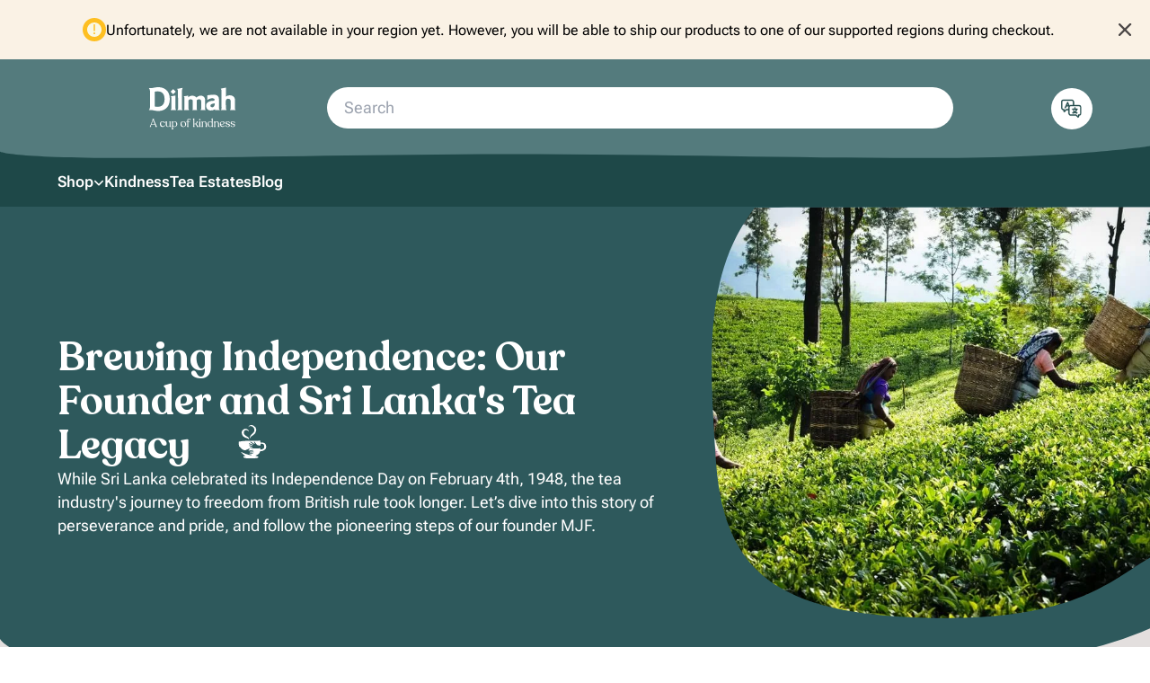

--- FILE ---
content_type: text/html; charset=utf-8
request_url: https://dilmahtea.me/en/tea-independence-mjf-blog/
body_size: 30718
content:
<!DOCTYPE html><html lang="en"> <head><meta charset="UTF-8"><title>Brewing Independence: MJF and Sri Lanka's Tea Legacy</title><link media="(min-width: 640px)" as="image" rel="preload" imagesizes="clamp(330px, 26.4vw + 150px, 560px)" imagesrcset="/_astro/mattekelle-tea-estate-pickers-320w.avif 320w, /_astro/mattekelle-tea-estate-pickers-660w.avif 660w, /_astro/mattekelle-tea-estate-pickers-887w.avif 887w, /_astro/mattekelle-tea-estate-pickers-1000w.avif 1000w">
<link media="(max-width: 639.98px)" as="image" rel="preload" imagesizes="(min-width: 1000px) 1000px, 100vw" imagesrcset="/_astro/mattekelle-tea-estate-pickers-320w.avif 320w, /_astro/mattekelle-tea-estate-pickers-660w.avif 660w, /_astro/mattekelle-tea-estate-pickers-887w.avif 887w, /_astro/mattekelle-tea-estate-pickers-1000w.avif 1000w"><meta name="viewport" content="width=device-width, initial-scale=1.0"><meta name="keywords" content=""><meta name="description" content="Dive into Merrill J. Fernando's story of perseverance and pride to revolutionise Sri Lanka's tea industry."><meta name="author" content="Dilmah"><meta name="robots" content="all"><link rel="sitemap" title="Sitemap" href="/sitemap.xml" type="application/xml"><link rel="icon" href="/_astro/favicon.svg"><link rel="canonical" href="https://dilmahtea.me/en/tea-independence-mjf-blog/" hreflang="en"><link rel="alternate" hreflang="de" href="https://dilmahtea.me/de/tea-independence-mjf-blog/"><link rel="alternate" hreflang="nl" href="https://dilmahtea.me/nl/tea-independence-mjf-blog/"><meta http-equiv="last-modified" content="2024-01-30T11:21:46.978Z"><meta property="og:title" content="Brewing Independence: MJF and Sri Lanka's Tea Legacy"><meta property="og:type" content="website"><meta property="og:locale" content="en"><meta property="og:url" content="https://dilmahtea.me/en/tea-independence-mjf-blog/"><meta property="og:site_name" content="Dilmah"><meta property="og:description" content="Dive into Merrill J. Fernando's story of perseverance and pride to revolutionise Sri Lanka's tea industry."><meta property="og:image" content="https://dilmahtea.me/_astro/mattekelle-tea-estate-pickers-1200w.jpeg"><meta name="twitter:title" content="Brewing Independence: MJF and Sri Lanka's Tea Legacy"><meta property="twitter:url" content="https://dilmahtea.me/en/tea-independence-mjf-blog/"><meta property="twitter:domain" content="dilmahtea.me"><meta name="twitter:description" content="Dive into Merrill J. Fernando's story of perseverance and pride to revolutionise Sri Lanka's tea industry."><meta name="twitter:card" content="summary_large_image"><meta name="twitter:image" content="https://dilmahtea.me/_astro/mattekelle-tea-estate-pickers-800w.jpeg"><script defer src="/rpcq/script.js" data-api="/rpcq/event" data-domain="dilmahtea.me"></script><!-- <script>
  window.addEventListener("load", () => {
    var initOpts = {
      projectKey: "IjHJ0NTxwL2YHDk9TDnR",
      defaultInputMode: 0,
      obscureTextNumbers: false,
      obscureTextEmails: true,
    };
    var startOpts = { userID: "" };
    (function (A, s, a, y, e, r) {
      // @ts-ignore
      r = window.OpenReplay = [e, r, y, [s - 1, e]];
      // @ts-ignore
      s = document.createElement("script");
      // @ts-ignore
      s.src = A;
      // @ts-ignore
      s.async = !a;
      // @ts-ignore
      document.getElementsByTagName("head")[0].appendChild(s);
      r.start = function (v) {
        r.push([0]);
      };
      r.stop = function (v) {
        r.push([1]);
      };
      r.setUserID = function (id) {
        r.push([2, id]);
      };
      r.setUserAnonymousID = function (id) {
        r.push([3, id]);
      };
      r.setMetadata = function (k, v) {
        r.push([4, k, v]);
      };
      r.event = function (k, p, i) {
        r.push([5, k, p, i]);
      };
      r.issue = function (k, p) {
        r.push([6, k, p]);
      };
      r.isActive = function () {
        return false;
      };
      r.getSessionToken = function () {};
    })(
      "//static.openreplay.com/latest/openreplay.js",
      1,
      0,
      initOpts,
      startOpts
    );
  });
</script> --><script>
  {
    const cookies = Object.fromEntries(
      document.cookie
        .split("; ")
        .map((cookie) => cookie.split("=").map(decodeURIComponent)),
    );

    window.cookies = new Proxy(cookies, {
      set: (cookies, key, value) => {
        document.cookie = `${key}=${encodeURIComponent(value)};path=/`;

        cookies[key] = value;

        return true;
      },
    });
  }
</script><script>(function(){const regions = {"MC":"Monaco","DK":"Denmark","SK":"Slovakia","AT":"Austria","CZ":"Czechia","NL":"Netherlands","LU":"Luxembourg","ES":"Spain","GR":"Greece","PT":"Portugal","BE":"Belgium","FI":"Finland","IT":"Italy","DE":"Germany","IE":"Ireland","FR":"France"};

  window.regions = regions;

  const savedUserRegion = localStorage.getItem("region"),
    userRegionCode = savedUserRegion || window.cookies.country;

  if (Object.keys(window.regions).includes(userRegionCode)) {
    window.userRegion = userRegionCode;

    savedUserRegion || localStorage.setItem("region", userRegionCode);
  }
})();</script><script>(function(){const locales = ["de","nl","en"];

  const documentLocale = document.documentElement.lang,
    browserLocale = navigator.language.substring(0, 2);

  let preferredLocale = documentLocale || localStorage.getItem("locale");

  if (!locales.includes(preferredLocale)) {
    // set preferredLocale if null or reset if not supported
    preferredLocale = locales.includes(browserLocale) ? browserLocale : "en";
  }

  localStorage.setItem(`locale`, preferredLocale);

  window.availableLocales = locales;
  window.preferredLocale = preferredLocale;

  window.cookies.preferredLocale = preferredLocale;
})();</script><script>(function(){const alternateURLs = {"de":"/de/tea-independence-mjf-blog/","nl":"/nl/tea-independence-mjf-blog/"};
const shouldDisplayExperimentals = false;

  window.alternateURLs = alternateURLs;
  window.shouldDisplayExperimentals = shouldDisplayExperimentals;
})();</script><script>(function(){const products = {"81958-006-FS0":{"sku":"81958-006-FS0","Price":7.29,"VatPercentage":9,"image":"/_astro/thumbnail-refill-natural-rooibos-20-tea-bags-156w.webp","titles":"{\"en\":\"Natural Rooibos | t-Series\",\"de\":\"Natural Rooibos | t-Series\",\"nl\":\"Natural Rooibos | t-Series\"}","names":"{\"en\":\"Natural Rooibos | t-Series\",\"de\":\"Natural Rooibos | t-Series\",\"nl\":\"Natural Rooibos | t-Series\"}","infos":"{\"en\":\"Infusion &#x025CF; Refill\",\"de\":\"Kräutertee &#x025CF; Nachfüllpack\",\"nl\":\"Kruidenthee &#x025CF; Bijvulling\"}","tea_weight":"40gm","tea_variant":"Luxury Leaf Tea Bag","tea_size":"Refill","stock_amount":0,"in_stock_date":null,"url":"refill-natural-rooibos-20-tea-bags"},"81661-012-FS0":{"sku":"81661-012-FS0","Price":8.21,"VatPercentage":9,"image":"/_astro/thumbnail-t-series-refill-foil-pouch-100g-natural-rooibos-156w.png","titles":"{\"en\":\"Natural Rooibos | t-Series\",\"de\":\"Natural Rooibos | t-Series\",\"nl\":\"Natural Rooibos | t-Series\"}","names":"{\"en\":\"Natural Rooibos | t-Series\",\"de\":\"Natural Rooibos | t-Series\",\"nl\":\"Natural Rooibos | t-Series\"}","infos":"{\"en\":\"Infusion &#x025CF; Refill\",\"de\":\"Kräutertee &#x025CF; Nachfüllpack\",\"nl\":\"Kruidenthee &#x025CF; Bijvulling\"}","tea_weight":"100gm","tea_variant":"Loose Leaf","tea_size":"Refill","stock_amount":0,"in_stock_date":null,"url":"refill-natural-rooibos-loose-leaf"},"81662-004-FS0":{"sku":"81662-004-FS0","Price":19.3,"VatPercentage":9,"image":"/_astro/thumbnail-81662-004-FS-0-organic-rooibos-156w.jpeg","titles":"{\"en\":\"Natural Rooibos | 50 sachets | t-Series\"}","names":"{\"en\":\"Natural Rooibos | 50 sachets | t-Series\"}","infos":"{\"en\":\"Infusion &#x025CF; 50 Tea bags\"}","tea_weight":"100gm","tea_variant":"Individually Wrapped Tea Bag","tea_size":"50 Tea bags","stock_amount":0,"in_stock_date":null,"url":"natural-rooibos-50-sachets-tseries"},"81428-012-FS0":{"sku":"81428-012-FS0","Price":8.21,"VatPercentage":9,"image":"/_astro/thumbnail-t-series-refill-foil-pouch-100g-ceylon-cinnamon-spice-tea-156w.png","titles":"{\"en\":\"Ceylon Cinnamon Spice Tea | t-Series\",\"de\":\"Ceylon Zimt Schwarztee | t-Series\",\"nl\":\"Ceylon Cinnamon Spice Tea | t-Series\"}","names":"{\"en\":\"Ceylon Cinnamon Spice Tea | t-Series\",\"de\":\"Ceylon Zimt Schwarztee | t-Series\",\"nl\":\"Ceylon Cinnamon Spice Tea | t-Series\"}","infos":"{\"en\":\"Black tea &#x025CF; Refill\",\"de\":\"Schwarzer Tee &#x025CF; Nachfüllpack\",\"nl\":\"Zwarte thee &#x025CF; Bijvulling\"}","tea_weight":"100gm","tea_variant":"Loose Leaf","tea_size":"Refill","stock_amount":0,"in_stock_date":null,"url":"refill-ceylon-cinnamon-spice-loose"},"81484-006-FS0":{"sku":"81484-006-FS0","Price":7.29,"VatPercentage":9,"image":"/_astro/thumbnail-refill-ceylon-cinnamon-spice-tea-20-tea-bags-156w.webp","titles":"{\"en\":\"Ceylon Cinnamon Spice Tea | t-Series\",\"de\":\"Ceylon Zimt Schwarztee | t-Series\",\"nl\":\"Ceylon Cinnamon Spice Tea | t-Series\"}","names":"{\"en\":\"Ceylon Cinnamon Spice Tea | t-Series\",\"de\":\"Ceylon Zimt Schwarztee | t-Series\",\"nl\":\"Ceylon Cinnamon Spice Tea | t-Series\"}","infos":"{\"en\":\"Black tea &#x025CF; Refill\",\"de\":\"Schwarzer Tee &#x025CF; Nachfüllpack\",\"nl\":\"Zwarte thee &#x025CF; Bijvulling\"}","tea_weight":"40gm","tea_variant":"Luxury Leaf Tea Bag","tea_size":"Refill","stock_amount":0,"in_stock_date":null,"url":"refill-ceylon-cinnamon-spice-20bags"},"81432-012-FS0":{"sku":"81432-012-FS0","Price":8.21,"VatPercentage":9,"image":"/_astro/thumbnail-t-series-refill-foil-pouch-100g-rose-with-french-vanilla-156w.png","titles":"{\"en\":\"Rose With French Vanilla | t-Series\",\"de\":\"Rose Französische Vanille | t-Series\",\"nl\":\"Rose With French Vanilla | t-Series\"}","names":"{\"en\":\"Rose With French Vanilla | t-Series\",\"de\":\"Rose Französische Vanille | t-Series\",\"nl\":\"Rose With French Vanilla | t-Series\"}","infos":"{\"en\":\"Black tea &#x025CF; Refill\",\"de\":\"Schwarzer Tee &#x025CF; Nachfüllpack\",\"nl\":\"Zwarte thee &#x025CF; Bijvulling\"}","tea_weight":"100gm","tea_variant":"Loose Leaf","tea_size":"Refill","stock_amount":0,"in_stock_date":null,"url":"refill-rose-french-vanilla-loose"},"81488-006-FS0":{"sku":"81488-006-FS0","Price":7.29,"VatPercentage":9,"image":"/_astro/thumbnail-refill-rose-with-french-vanilla-20-tea-bags-156w.webp","titles":"{\"en\":\"Rose With French Vanilla | t-Series\",\"de\":\"Rose mit französischer Vanille | t-Series\",\"nl\":\"Rose with French Vanilla | t-Series\"}","names":"{\"en\":\"Rose With French Vanilla | t-Series\",\"de\":\"Rose mit französischer Vanille | t-Series\",\"nl\":\"Rose with French Vanilla | t-Series\"}","infos":"{\"en\":\"Black tea &#x025CF; Refill\",\"de\":\"Schwarzer Tee &#x025CF; Nachfüllpack\",\"nl\":\"Zwarte thee &#x025CF; Bijvulling\"}","tea_weight":"40gm","tea_variant":"Luxury Leaf Tea Bag","tea_size":"Refill","stock_amount":0,"in_stock_date":null,"url":"refill-rose-french-vanilla-20bags"},"81487-006-FS0":{"sku":"81487-006-FS0","Price":7.29,"VatPercentage":9,"image":"/_astro/thumbnail-refill-moroccan-mint-green-tea-20-tea-bags-156w.webp","titles":"{\"en\":\"Moroccan Mint Green Tea | t-Series\",\"de\":\"Grüntee mit Marokkanischer Minze | t-Series\",\"nl\":\"Moroccan Mint Green Tea | t-Series\"}","names":"{\"en\":\"Moroccan Mint Green Tea | t-Series\",\"de\":\"Grüntee mit Marokkanischer Minze | t-Series\",\"nl\":\"Moroccan Mint Green Tea | t-Series\"}","infos":"{\"en\":\"Green tea &#x025CF; Refill\",\"de\":\"Grüner Tee &#x025CF; Nachfüllpack\",\"nl\":\"Groene thee &#x025CF; Bijvulling\"}","tea_weight":"40gm","tea_variant":"Luxury Leaf Tea Bag","tea_size":"Refill","stock_amount":0,"in_stock_date":null,"url":"refill-moroccan-mint-green-20bags"},"81431-012-FS0":{"sku":"81431-012-FS0","Price":8.21,"VatPercentage":9,"image":"/_astro/thumbnail-refill-moroccan-mint-green-tea-80g-loose-leaf-156w.png","titles":"{\"en\":\"Moroccan Mint Green Tea |  t-Series\",\"de\":\"Grüner Tee mit Marokkanischer Minze | t-Series\",\"nl\":\"Moroccan Mint Green Tea | t-Series\"}","names":"{\"en\":\"Moroccan Mint Green Tea |  t-Series\",\"de\":\"Grüner Tee mit Marokkanischer Minze | t-Series\",\"nl\":\"Moroccan Mint Green Tea | t-Series\"}","infos":"{\"en\":\"Green tea &#x025CF; Refill\",\"de\":\"Schenken mit Seele &#x025CF; Grüner Tee &#x025CF; Nachfüllpack\",\"nl\":\"Groene thee &#x025CF; Bijvulling\"}","tea_weight":"80gm","tea_variant":"Loose Leaf","tea_size":"Refill","stock_amount":0,"in_stock_date":null,"url":"refill-moroccan-mint-green-80g"},"81422-012-FS0":{"sku":"81422-012-FS0","Price":8.21,"VatPercentage":9,"image":"/_astro/thumbnail-t-series-refill-foil-pouch-100g-the-original-earl-grey-156w.png","titles":"{\"en\":\"The Original Earl Grey | t-Series\",\"de\":\"The Original Earl Grey | t-Series\",\"nl\":\"The Original Earl Grey | t-Series\"}","names":"{\"en\":\"The Original Earl Grey | t-Series\",\"de\":\"The Original Earl Grey | t-Series\",\"nl\":\"The Original Earl Grey | t-Series\"}","infos":"{\"en\":\"Black tea &#x025CF; Refill\",\"de\":\"Schwarzer Tee &#x025CF; Nachfüllpack\",\"nl\":\"Zwarte thee &#x025CF; Bijvulling\"}","tea_weight":"100gm","tea_variant":"Loose Leaf","tea_size":"Refill","stock_amount":0,"in_stock_date":null,"url":"refill-original-earl-grey-100g"},"81437-006-FS0":{"sku":"81437-006-FS0","Price":7.29,"VatPercentage":9,"image":"/_astro/thumbnail-refill-the-original-earl-grey-20-tea-bags-156w.webp","titles":"{\"en\":\"The Original Earl Grey | t-Series\",\"de\":\"The Original Earl Grey | t-Series\",\"nl\":\"The Original Earl Grey | t-Series\"}","names":"{\"en\":\"The Original Earl Grey | t-Series\",\"de\":\"The Original Earl Grey | t-Series\",\"nl\":\"The Original Earl Grey | t-Series\"}","infos":"{\"en\":\"Black tea &#x025CF; Refill\",\"de\":\"Schwarzer Tee &#x025CF; Nachfüllpack\",\"nl\":\"Zwarte thee &#x025CF; Bijvulling\"}","tea_weight":"40gm","tea_variant":"Luxury Leaf Tea Bag","tea_size":"Refill","stock_amount":0,"in_stock_date":null,"url":"refill-original-earl-grey-20bags"},"81472-012-FS0":{"sku":"81472-012-FS0","Price":8.21,"VatPercentage":9,"image":"/_astro/thumbnail-t-Series-Refill-Foil-Pouch-125gx12-Brilliant-Breakfast-81472-012-001-74036-156w.png","titles":"{\"en\":\"Brilliant Breakfast | t-Series\",\"de\":\"Brilliant Breakfast | t-Series\",\"nl\":\"Brilliant Breakfast | t-Series\"}","names":"{\"en\":\"Brilliant Breakfast | t-Series\",\"de\":\"Brilliant Breakfast | t-Series\",\"nl\":\"Brilliant Breakfast | t-Series\"}","infos":"{\"en\":\"Black tea &#x025CF; Refill\",\"de\":\"Schwarzer Tee &#x025CF; Nachfüllpack\",\"nl\":\"Zwarte thee &#x025CF; Bijvulling\"}","tea_weight":"125gm","tea_variant":"Loose Leaf","tea_size":"Refill","stock_amount":0,"in_stock_date":null,"url":"refill-brilliant-breakfast-125g-loose"},"81471-006-FS0":{"sku":"81471-006-FS0","Price":7.29,"VatPercentage":9,"image":"/_astro/thumbnail-refill-brilliant-breakfast-20-tea-bags-156w.webp","titles":"{\"en\":\"Brilliant Breakfast | t-Series\",\"de\":\"Brilliant Breakfast | t-Series\",\"nl\":\"Brilliant Breakfast | t-Series\"}","names":"{\"en\":\"Brilliant Breakfast | t-Series\",\"de\":\"Brilliant Breakfast | t-Series\",\"nl\":\"Brilliant Breakfast | t-Series\"}","infos":"{\"en\":\"Black tea &#x025CF; Refill\",\"de\":\"Schwarzer Tee &#x025CF; Nachfüllpack\",\"nl\":\"Zwarte thee &#x025CF; Bijvulling\"}","tea_weight":"40gm","tea_variant":"Luxury Leaf Tea Bag","tea_size":"Refill","stock_amount":0,"in_stock_date":null,"url":"refill-brilliant-breakfast-20-bags"},"81423-008-FS0":{"sku":"81423-008-FS0","Price":8.21,"VatPercentage":9,"image":"/_astro/thumbnail-t-series-refill-foil-pouch-85g-ceylon-young-hyson-green-tea-156w.png","titles":"{\"en\":\"Ceylon Young Hyson Green Tea | t-Series\",\"de\":\"Ceylon Young Hyson Grüntee | t-Series\",\"nl\":\"Ceylon Young Hyson Green Tea | t-Series\"}","names":"{\"en\":\"Ceylon Young Hyson Green Tea | t-Series\",\"de\":\"Ceylon Young Hyson Grüntee | t-Series\",\"nl\":\"Ceylon Young Hyson Green Tea | t-Series\"}","infos":"{\"en\":\"Green tea &#x025CF; Refill\",\"de\":\"Grüner Tee &#x025CF; Nachfüllpack\",\"nl\":\"Groene thee &#x025CF; Bijvulling\"}","tea_weight":"85gm","tea_variant":"Loose Leaf","tea_size":"Refill","stock_amount":0,"in_stock_date":null,"url":"refill-ceylon-young-hyson-loose"},"81485-006-FS0":{"sku":"81485-006-FS0","Price":7.29,"VatPercentage":9,"image":"/_astro/thumbnail-refill-ceylon-young-hyson-green-20-tea-bags-156w.webp","titles":"{\"en\":\"Ceylon Young Hyson Green | t-Series\",\"de\":\"Ceylon Young Hyson Grüntee | t-Series\",\"nl\":\"Ceylon Young Hyson Green | t-Series\"}","names":"{\"en\":\"Ceylon Young Hyson Green | t-Series\",\"de\":\"Ceylon Young Hyson Grüntee | t-Series\",\"nl\":\"Ceylon Young Hyson Green | t-Series\"}","infos":"{\"en\":\"Green tea &#x025CF; Refill\",\"de\":\"Grüner Tee &#x025CF; Nachfüllpack\",\"nl\":\"Groene thee &#x025CF; Bijvulling\"}","tea_weight":"40gm","tea_variant":"Luxury Leaf Tea Bag","tea_size":"Refill","stock_amount":0,"in_stock_date":null,"url":"refill-ceylon-young-hyson-green-tea-20-tea-bags"},"81439-006-FS0":{"sku":"81439-006-FS0","Price":7.29,"VatPercentage":9,"image":"/_astro/thumbnail-refill-green-tea-with-jasmine-20-tea-bags-156w.webp","titles":"{\"en\":\"Green Tea Jasmine Flowers | t-Series\",\"de\":\"Grüner Tee mit Jasmin | t-Series\",\"nl\":\"Green Tea Jasmine Flowers | t-Series\"}","names":"{\"en\":\"Green Tea Jasmine Flowers | t-Series\",\"de\":\"Grüner Tee mit Jasmin | t-Series\",\"nl\":\"Green Tea Jasmine Flowers | t-Series\"}","infos":"{\"en\":\"Green tea &#x025CF; Refill\",\"de\":\"Grüner Tee &#x025CF; Nachfüllpack\",\"nl\":\"Groene thee &#x025CF; Bijvulling\"}","tea_weight":"40gm","tea_variant":"Luxury Leaf Tea Bag","tea_size":"Refill","stock_amount":0,"in_stock_date":null,"url":"refill-green-jasmine-20-bags"},"81421-008-FS0":{"sku":"81421-008-FS0","Price":8.21,"VatPercentage":9,"image":"/_astro/thumbnail-t-Series-Refill-Foil-Pouch-100g-x-12-Green-Tea-With-Jasmine-Flowers-81421-008-001-74036-156w.png","titles":"{\"en\":\"Green Tea With Jasmine Flowers | t-Series\",\"de\":\"Grüner Tee mit Jasminblüten | t-Series\",\"nl\":\"Green Tea With Jasmine Flowers | t-Series\"}","names":"{\"en\":\"Green Tea With Jasmine Flowers | t-Series\",\"de\":\"Grüner Tee mit Jasminblüten | t-Series\",\"nl\":\"Green Tea With Jasmine Flowers | t-Series\"}","infos":"{\"en\":\"Green tea &#x025CF; Refill\",\"de\":\"Grüner Tee &#x025CF; Nachfüllpack\",\"nl\":\"Groene thee &#x025CF; Bijvulling\"}","tea_weight":"100gm","tea_variant":"Loose Leaf","tea_size":"Refill","stock_amount":0,"in_stock_date":null,"url":"refill-green-jasmine-loose-100g"},"81489-006-FS0":{"sku":"81489-006-FS0","Price":7.29,"VatPercentage":9,"image":"/_astro/thumbnail-refill-supreme-ceylon-single-origin-20-tea-bags-156w.webp","titles":"{\"en\":\"Supreme Ceylon Single Origin | t-Series\",\"de\":\"Supreme Ceylon Single Origin | t-Series\",\"nl\":\"Supreme Ceylon Single Origin | t-Series\"}","names":"{\"en\":\"Supreme Ceylon Single Origin | t-Series\",\"de\":\"Supreme Ceylon Single Origin | t-Series\",\"nl\":\"Supreme Ceylon Single Origin | t-Series\"}","infos":"{\"en\":\"Black tea &#x025CF; Refill\",\"de\":\"Schwarzer Tee &#x025CF; Nachfüllpack\",\"nl\":\"Zwarte thee &#x025CF; Bijvulling\"}","tea_weight":"40gm","tea_variant":"Luxury Leaf Tea Bag","tea_size":"Refill","stock_amount":0,"in_stock_date":null,"url":"refill-supreme-ceylon-single-origin-20bags"},"81424-012-FS0":{"sku":"81424-012-FS0","Price":8.21,"VatPercentage":9,"image":"/_astro/thumbnail-t-series-refill-foil-pouch-100g-supreme-ceylon-single-origin-156w.png","titles":"{\"en\":\"Supreme Ceylon Single Origin | t-Series\",\"de\":\"Supreme Ceylon Single Origin | t-Series\",\"nl\":\"Supreme Ceylon Single Origin | t-Series\"}","names":"{\"en\":\"Supreme Ceylon Single Origin | t-Series\",\"de\":\"Supreme Ceylon Single Origin | t-Series\",\"nl\":\"Supreme Ceylon Single Origin | t-Series\"}","infos":"{\"en\":\"Black tea &#x025CF; Refill\",\"de\":\"Schwarzer Tee &#x025CF; Nachfüllpack\",\"nl\":\"Zwarte thee &#x025CF; Bijvulling\"}","tea_weight":"100gm","tea_variant":"Loose Leaf","tea_size":"Refill","stock_amount":0,"in_stock_date":null,"url":"refill-supreme-ceylon-single-origin-100g"},"81429-008-FS0":{"sku":"81429-008-FS0","Price":8.21,"VatPercentage":9,"image":"/_astro/thumbnail-t-series-refill-foil-pouch-42g-pure-chamomile-flowers-156w.png","titles":"{\"en\":\"Pure Chamomile Flowers | t-Series\",\"de\":\"Reine Kamillenblüten | t-Series \",\"nl\":\"Pure Chamomile Flowers | t-Series\"}","names":"{\"en\":\"Pure Chamomile Flowers | t-Series\",\"de\":\"Reine Kamillenblüten | t-Series \",\"nl\":\"Pure Chamomile Flowers | t-Series\"}","infos":"{\"en\":\"Infusion &#x025CF; Refill\",\"de\":\"Kräutertee &#x025CF; Nachfüllpack\",\"nl\":\"Kruidenthee &#x025CF; Bijvulling\"}","tea_weight":"42gm","tea_variant":"Loose Leaf","tea_size":"Refill","stock_amount":0,"in_stock_date":null,"url":"refill-pure-chamomile-flowers-loose"},"81438-006-FS0":{"sku":"81438-006-FS0","Price":7.29,"VatPercentage":9,"image":"/_astro/thumbnail-refill-pure-chamomile-flowers-20-tea-bags-156w.webp","titles":"{\"en\":\"Pure Chamomile Flowers | t-Series\",\"de\":\"Reine Kamillenblüten | t-Series\",\"nl\":\"Pure Chamomile Flowers | t-Series\"}","names":"{\"en\":\"Pure Chamomile Flowers | t-Series\",\"de\":\"Reine Kamillenblüten | t-Series\",\"nl\":\"Pure Chamomile Flowers | t-Series\"}","infos":"{\"en\":\"Infusion &#x025CF; Refill\",\"de\":\"Kräutertee &#x025CF; Nachfüllpack\",\"nl\":\"Kruidenthee &#x025CF; Bijvulling\"}","tea_weight":"40gm","tea_variant":"Luxury Leaf Tea Bag","tea_size":"Refill","stock_amount":0,"in_stock_date":null,"url":"refill-pure-chamomile-flowers-20bags"},"81557-006-FS0":{"sku":"81557-006-FS0","Price":8.21,"VatPercentage":9,"image":"/_astro/thumbnail-refill-sencha-green-extra-special-20-tea-bags-156w.webp","titles":"{\"en\":\"Sencha Green Extra Special | t-Series\",\"de\":\"Sencha Green Extra Special | t-Series\",\"nl\":\"Sencha Green Extra Special | t-Series\"}","names":"{\"en\":\"Sencha Green Extra Special | t-Series\",\"de\":\"Sencha Green Extra Special | t-Series\",\"nl\":\"Sencha Green Extra Special | t-Series\"}","infos":"{\"en\":\"Green tea &#x025CF; Refill\",\"de\":\"Grüner Tee &#x025CF; Nachfüllpack\",\"nl\":\"Groene thee &#x025CF; Bijvulling\"}","tea_weight":null,"tea_variant":"Luxury Leaf Tea Bag","tea_size":"Refill","stock_amount":0,"in_stock_date":null,"url":"refill-sencha-green-special-20bags"},"81530-012-FS0":{"sku":"81530-012-FS0","Price":9.13,"VatPercentage":9,"image":"/_astro/thumbnail-t-series-refill-foil-pouch-95g-sencha-green-extra-special-156w.png","titles":"{\"en\":\"Sencha Green Extra Special | t-Series\",\"de\":\"Sencha Green Extra Special | t-Series\",\"nl\":\"Sencha Green Extra Special | t-Series\"}","names":"{\"en\":\"Sencha Green Extra Special | t-Series\",\"de\":\"Sencha Green Extra Special | t-Series\",\"nl\":\"Sencha Green Extra Special | t-Series\"}","infos":"{\"en\":\"Green tea &#x025CF; Refill\",\"de\":\"Grüner Tee &#x025CF; Nachfüllpack\",\"nl\":\"Groene thee &#x025CF; Bijvulling\"}","tea_weight":"95gm","tea_variant":"Loose Leaf","tea_size":"Refill","stock_amount":0,"in_stock_date":null,"url":"refill-sencha-green-special-95g"},"82973-006-FS0":{"sku":"82973-006-FS0","Price":7.29,"VatPercentage":9,"image":"/_astro/thumbnail-refill-natural-ceylon-ginger-tea-20-tea-bags-156w.webp","titles":"{\"en\":\"Natural Ceylon Ginger Tea | t-Series\",\"de\":\"Ceylon Ingwer Schwarztee | t-Series\",\"nl\":\"Natural Ceylon Ginger Tea | t-Series\"}","names":"{\"en\":\"Natural Ceylon Ginger Tea | t-Series\",\"de\":\"Ceylon Ingwer Schwarztee | t-Series\",\"nl\":\"Natural Ceylon Ginger Tea | t-Series\"}","infos":"{\"en\":\"Black tea &#x025CF; Refill\",\"de\":\"Schwarzer Tee &#x025CF; Nachfüllpack\",\"nl\":\"Zwarte thee &#x025CF; Bijvulling\"}","tea_weight":"40gm","tea_variant":"Luxury Leaf Tea Bag","tea_size":"Refill","stock_amount":0,"in_stock_date":null,"url":"refill-ceylon-ginger-tea-20bags"},"81490-006-FS0":{"sku":"81490-006-FS0","Price":7.29,"VatPercentage":9,"image":"/_astro/thumbnail-refill-mediterranean-mandarin-20-tea-bags-156w.webp","titles":"{\"en\":\"Mediterranean Mandarin | t-Series\",\"de\":\"Mediterrane Mandarine | t-Series\",\"nl\":\"Mediterranean Mandarin | t-Series\"}","names":"{\"en\":\"Mediterranean Mandarin | t-Series\",\"de\":\"Mediterrane Mandarine | t-Series\",\"nl\":\"Mediterranean Mandarin | t-Series\"}","infos":"{\"en\":\"Black tea &#x025CF; Refill\",\"de\":\"Schwarzer Tee &#x025CF; Nachfüllpack\",\"nl\":\"Zwarte thee &#x025CF; Bijvulling\"}","tea_weight":"40gm","tea_variant":"Luxury Leaf Tea Bag","tea_size":"Refill","stock_amount":0,"in_stock_date":null,"url":"refill-mediterranean-mandarin-20-bags"},"80085-012-R00":{"sku":"80085-012-R00","Price":4.31,"VatPercentage":9,"image":"/_astro/thumbnail-gourmet-ceylon-supreme-25-theezakjes-kopje-thee-156w.jpeg","titles":"{\"en\":\"Ceylon Supreme | Gourmet\",\"de\":\"Ceylon Supreme | Gourmet\",\"nl\":\"Ceylon Supreme | Gourmet\"}","names":"{\"en\":\"Ceylon Supreme | Gourmet\",\"de\":\"Ceylon Supreme | Gourmet\",\"nl\":\"Ceylon Supreme | Gourmet\"}","infos":"{\"en\":\"Black tea &#x025CF; 25 Tea bags\",\"de\":\"Schwarzer Tee &#x025CF; 25 Teebeutel\",\"nl\":\"Zwarte thee &#x025CF; 25 Theezakjes\"}","tea_weight":"50gm","tea_variant":"Individually Wrapped Tea Bag","tea_size":"25 Tea bags","stock_amount":0,"in_stock_date":null,"url":"ceylon-supreme-25-tea-bags"},"80497-012-FS0":{"sku":"80497-012-FS0","Price":13.53,"VatPercentage":9,"image":"/_astro/thumbnail-100-x-2g-Ceylon-Supreme-80497-156w.jpeg","titles":"{\"en\":\"Ceylon Supreme | Gourmet\",\"de\":\"Ceylon Supreme | Gourmet\",\"nl\":\"Ceylon Supreme | Gourmet\"}","names":"{\"en\":\"Ceylon Supreme | Gourmet\",\"de\":\"Ceylon Supreme | Gourmet\",\"nl\":\"Ceylon Supreme | Gourmet\"}","infos":"{\"en\":\"Black tea &#x025CF; 100 Tea bags\",\"de\":\"Schwarzer Tee &#x025CF; 100 Teebeutel\",\"nl\":\"Zwarte thee &#x025CF; 100 Theezakjes\"}","tea_weight":"200gm","tea_variant":"Individually Wrapped Tea Bag","tea_size":"100 Tea bags","stock_amount":0,"in_stock_date":null,"url":"ceylon-supreme-100-tea-bags"},"80105-012-R00":{"sku":"80105-012-R00","Price":4.41,"VatPercentage":9,"image":"/_astro/thumbnail-gourmet-earl-grey-156w.jpeg","titles":"{\"en\":\"Earl Grey | Gourmet\",\"de\":\"Earl Grey | Gourmet   \",\"nl\":\"Earl Grey | Gourmet \"}","names":"{\"en\":\"Earl Grey | Gourmet\",\"de\":\"Earl Grey | Gourmet   \",\"nl\":\"Earl Grey | Gourmet \"}","infos":"{\"en\":\"Black tea &#x025CF; 25 Tea bags\",\"de\":\"Schwarzer Tee &#x025CF; 25 Teebeutel\",\"nl\":\"Zwarte thee &#x025CF; 25 Theezakjes\"}","tea_weight":"50gm","tea_variant":"Individually Wrapped Tea Bag","tea_size":"25 Tea bags","stock_amount":0,"in_stock_date":null,"url":"earl-grey-25-tea-bags"},"80496-012-FS0":{"sku":"80496-012-FS0","Price":13.53,"VatPercentage":9,"image":"/_astro/thumbnail-100-envelopped-tea-bags-dilmah-earl-grey-156w.jpeg","titles":"{\"en\":\"Earl Grey Tea | Gourmet\",\"de\":\"Earl Grey Tee | Gourmet\",\"nl\":\"Earl Grey Tea | Gourmet\"}","names":"{\"en\":\"Earl Grey Tea | Gourmet\",\"de\":\"Earl Grey Tee | Gourmet\",\"nl\":\"Earl Grey Tea | Gourmet\"}","infos":"{\"en\":\"Black tea &#x025CF; 100 Tea bags\",\"de\":\"Schwarzer Tee &#x025CF; 100 Teebeutel\",\"nl\":\"Zwarte thee &#x025CF; 100 Theezakjes\"}","tea_weight":"200gm","tea_variant":"Individually Wrapped Tea Bag","tea_size":"100 Tea bags","stock_amount":0,"in_stock_date":null,"url":"earl-grey-100-tea-bags"},"80372-012-R00":{"sku":"80372-012-R00","Price":3.83,"VatPercentage":9,"image":"/_astro/thumbnail-green-tea-jasmine-tea-bags-cup-156w.jpeg","titles":"{\"en\":\"Jasmine | Green Tea   \",\"nl\":\"Jasmijn | Green Tea   \",\"de\":\"Jasmin Tee | Green Tea\"}","names":"{\"en\":\"Jasmine | Green Tea   \",\"nl\":\"Jasmijn | Green Tea   \",\"de\":\"Jasmin Tee | Green Tea\"}","infos":"{\"en\":\"Green tea &#x025CF; 20 Tea bags\",\"nl\":\"Groene thee &#x025CF; 20 Theezakjes\",\"de\":\"Grüner Tee &#x025CF; 20 Teebeutel\"}","tea_weight":"30gm","tea_variant":"Individually Wrapped Tea Bag","tea_size":"20 Tea bags","stock_amount":0,"in_stock_date":null,"url":"green-tea-jasmine-20-bags"},"80924-012-FS0":{"sku":"80924-012-FS0","Price":13.53,"VatPercentage":9,"image":"/_astro/thumbnail-Jasmine-100-tea-bags-150g-156w.jpeg","titles":"{\"en\":\"Jasmine | Green Tea Selection\",\"de\":\"Jasmin | Green Tea Selection\",\"nl\":\"Jasmijn | Green Tea Selection\"}","names":"{\"en\":\"Jasmine | Green Tea Selection\",\"de\":\"Jasmin | Green Tea Selection\",\"nl\":\"Jasmijn | Green Tea Selection\"}","infos":"{\"en\":\"Green tea &#x025CF; 100 Tea bags\",\"de\":\"Grüner Tee &#x025CF; 100 Teebeutel\",\"nl\":\"Groene thee &#x025CF; 100 Theezakjes\"}","tea_weight":"150gm","tea_variant":"Individually Wrapped Tea Bag","tea_size":"100 Tea bags","stock_amount":4,"in_stock_date":null,"url":"green-tea-jasmine-100-bags"},"80271-012-R00":{"sku":"80271-012-R00","Price":3.83,"VatPercentage":9,"image":"/_astro/thumbnail-blackcurrant-black-tea-bags-156w.jpeg","titles":"{\"en\":\"Blackcurrant | Fun Tea\",\"nl\":\"Blackcurrant | Fun Tea\",\"de\":\"Blackcurrant | Fun Tea     \"}","names":"{\"en\":\"Blackcurrant | Fun Tea\",\"nl\":\"Blackcurrant | Fun Tea\",\"de\":\"Blackcurrant | Fun Tea     \"}","infos":"{\"en\":\"Black tea &#x025CF; 20 Tea bags\",\"nl\":\"Zwarte thee &#x025CF; 20 Theezakjes\",\"de\":\"Schwarzer Tee &#x025CF; 20 Teebeutel\"}","tea_weight":"40gm","tea_variant":"Individually Wrapped Tea Bag","tea_size":"20 Tea bags","stock_amount":0,"in_stock_date":null,"url":"blackcurrant-20-tea-bags"},"80086-012-R00":{"sku":"80086-012-R00","Price":4.41,"VatPercentage":9,"image":"/_astro/thumbnail-gourmet-english-breakfast-25-theezakjes-met-kopje-156w.jpeg","titles":"{\"en\":\"English Breakfast | Gourmet\",\"de\":\"English Breakfast | Gourmet\"}","names":"{\"en\":\"English Breakfast | Gourmet\",\"de\":\"English Breakfast | Gourmet\"}","infos":"{\"en\":\"Black tea &#x025CF; 25 Tea bags\",\"de\":\"Schwarzer Tee &#x025CF; 25 Teebeutel\"}","tea_weight":"50gm","tea_variant":"Individually Wrapped Tea Bag","tea_size":"25 Tea bags","stock_amount":0,"in_stock_date":null,"url":"english-breakfast-25-tea-bags"},"80498-012-FS0":{"sku":"80498-012-FS0","Price":13.53,"VatPercentage":9,"image":"/_astro/thumbnail-english-breakfast-100-envelopped-tea-bags-156w.jpeg","titles":"{\"en\":\"English Breakfast | Gourmet\",\"de\":\"English Breakfast | Gourmet\",\"nl\":\"English Breakfast | Gourmet\"}","names":"{\"en\":\"English Breakfast | Gourmet\",\"de\":\"English Breakfast | Gourmet\",\"nl\":\"English Breakfast | Gourmet\"}","infos":"{\"en\":\"Black tea &#x025CF; 100 Tea bags\",\"de\":\"Schwarzer Tee &#x025CF; 100 Teebeutel\",\"nl\":\"Zwarte thee &#x025CF; 100 Theezakjes\"}","tea_weight":"200gm","tea_variant":"Individually Wrapped Tea Bag","tea_size":"100 Tea bags","stock_amount":0,"in_stock_date":null,"url":"english-breakfast-100-tea-bags"},"80107-012-R00":{"sku":"80107-012-R00","Price":4.8,"VatPercentage":9,"image":"/_astro/thumbnail-80107-012-R00-darjeeling-dilmah-25-theezakjes-156w.jpeg","titles":"{\"en\":\"Darjeeling | Gourmet\",\"de\":\"Darjeeling | Gourmet\",\"nl\":\"Darjeeling | Gourmet\"}","names":"{\"en\":\"Darjeeling | Gourmet\",\"de\":\"Darjeeling | Gourmet\",\"nl\":\"Darjeeling | Gourmet\"}","infos":"{\"en\":\"Black tea &#x025CF; 25 Tea bags\",\"de\":\"Schwarzer Tee &#x025CF; 25 Teebeutel\",\"nl\":\"Zwarte thee &#x025CF; 25 Theezakjes\"}","tea_weight":"50gm","tea_variant":"Individually Wrapped Tea Bag","tea_size":"25 Tea bags","stock_amount":0,"in_stock_date":null,"url":"darjeeling-25-tea-bags"},"RT45050-042":{"sku":"RT45050-042","Price":21.24,"VatPercentage":9,"image":"/_astro/thumbnail-RT-45050-042-elixir-lemon-lime-1000ml-156w.jpeg","titles":"{\"en\":\"Elixir of Ceylon Black Tea Lemon Lime\",\"de\":\"Elixir Ceylon Schwarztee Lemon Lime\",\"nl\":\"Elixir of Ceylon Black Tea Lemon Lime\"}","names":"{\"en\":\"Elixir of Ceylon Black Tea Lemon Lime\",\"de\":\"Elixir Ceylon Schwarztee Lemon Lime\",\"nl\":\"Elixir of Ceylon Black Tea Lemon Lime\"}","infos":"{\"en\":\"Soulful Gifting &#x025CF; Elixir &#x025CF; 1000ml\",\"de\":\"Schenken mit Seele &#x025CF; Elixir &#x025CF; 1000 ml\",\"nl\":\"Cadeaus met aandacht &#x025CF; Elixir &#x025CF; 1000ml\"}","tea_weight":"1000ml","tea_variant":"PET bottle","tea_size":"1000ml","stock_amount":0,"in_stock_date":null,"url":"elixir-black-lemon-lime-1l"},"RT45044-042":{"sku":"RT45044-042","Price":21.24,"VatPercentage":9,"image":"/_astro/thumbnail-RT-45044-elixir-peach-1000ml-156w.jpeg","titles":"{\"en\":\"Elixir of Ceylon Black Tea Peach\",\"de\":\"Elixir Ceylon Schwarztee Pfirsich \",\"nl\":\"Elixir of Ceylon Black Tea Peach\"}","names":"{\"en\":\"Elixir of Ceylon Black Tea Peach\",\"de\":\"Elixir Ceylon Schwarztee Pfirsich \",\"nl\":\"Elixir of Ceylon Black Tea Peach\"}","infos":"{\"en\":\"Soulful Gifting &#x025CF; Elixir &#x025CF; 1000ml\",\"de\":\"Schenken mit Seele &#x025CF; Elixir &#x025CF; 1000 ml\",\"nl\":\"Cadeaus met aandacht &#x025CF; Elixir &#x025CF; 1000ml\"}","tea_weight":"1000ml","tea_variant":"PET bottle","tea_size":"1000ml","stock_amount":0,"in_stock_date":null,"url":"elixir-ceylon-black-peach-1l"},"RT45052-042":{"sku":"RT45052-042","Price":21.24,"VatPercentage":9,"image":"/_astro/thumbnail-RT-45052-042-elixir-green-tea-jasmine-1000ml-156w.jpeg","titles":"{\"en\":\"Elixir of Ceylon Green Tea Jasmine\",\"de\":\"Elixir Ceylon Green Tea Jasmine\",\"nl\":\"Elixir of Ceylon Green Tea Jasmine\"}","names":"{\"en\":\"Elixir of Ceylon Green Tea Jasmine\",\"de\":\"Elixir Ceylon Green Tea Jasmine\",\"nl\":\"Elixir of Ceylon Green Tea Jasmine\"}","infos":"{\"en\":\"Elixir &#x025CF; 1000ml\",\"de\":\"Elixir &#x025CF; 1000 ml\",\"nl\":\"Elixir &#x025CF; 1000ml\"}","tea_weight":"1000ml","tea_variant":"PET bottle","tea_size":"1000ml","stock_amount":0,"in_stock_date":null,"url":"elixir-ceylon-green-jasmine-1l"},"80274-012-R00":{"sku":"80274-012-R00","Price":3.83,"VatPercentage":9,"image":"/_astro/thumbnail-80274-ginger-honey-thee-doosje-kopje-156w.jpeg","titles":"{\"en\":\"Ginger and Honey | Fun Tea\",\"nl\":\"Ginger and Honey | Fun Tea\",\"de\":\"Honig Ingwer | Fun Tea\"}","names":"{\"en\":\"Ginger and Honey | Fun Tea\",\"nl\":\"Ginger and Honey | Fun Tea\",\"de\":\"Honig Ingwer | Fun Tea\"}","infos":"{\"en\":\"Black tea &#x025CF; 20 Tea bags\",\"nl\":\"Zwarte thee &#x025CF; 20 Theezakjes\",\"de\":\"Schwarzer Tee &#x025CF; 20 Teebeutel\"}","tea_weight":"40gm","tea_variant":"Individually Wrapped Tea Bag","tea_size":"20 Tea bags","stock_amount":0,"in_stock_date":null,"url":"ginger-honey-20-tea-bags"},"80603-004-FS0":{"sku":"80603-004-FS0","Price":15.46,"VatPercentage":9,"image":"/_astro/thumbnail-80603-004-FS-0-italian-almond-dilmah-exceptional-50-sachets-156w.jpeg","titles":"{\"en\":\"Italian Almond | 50 sachets | Exceptional\"}","names":"{\"en\":\"Italian Almond | 50 sachets | Exceptional\"}","infos":"{\"en\":\"Black tea &#x025CF; 50 Tea bags\"}","tea_weight":"100gm","tea_variant":"Individually Wrapped Tea Bag","tea_size":"50 Tea bags","stock_amount":0,"in_stock_date":null,"url":"italian-almond-50-sac-except"},"80241-012-R00":{"sku":"80241-012-R00","Price":3.83,"VatPercentage":9,"image":"/_astro/thumbnail-80241-forest-berry-bosvruchtenthee-kopje-156w.jpeg","titles":"{\"en\":\"Forest Berry | Fun Tea\",\"de\":\"Forrest Berry | Fun Tea\",\"nl\":\"Forest Berry | Fun Tea\"}","names":"{\"en\":\"Forest Berry | Fun Tea\",\"de\":\"Forrest Berry | Fun Tea\",\"nl\":\"Forest Berry | Fun Tea\"}","infos":"{\"en\":\"Black tea &#x025CF; 20 Tea bags\",\"de\":\"Schwarzer Tee &#x025CF; 20 Teebeutel\",\"nl\":\"Zwarte thee &#x025CF; 20 Theezakjes\"}","tea_weight":"40gm","tea_variant":"Individually Wrapped Tea Bag","tea_size":"20 Tea bags","stock_amount":0,"in_stock_date":null,"url":"forest-berry-20-tea-bags"},"80373-012-R00":{"sku":"80373-012-R00","Price":3.83,"VatPercentage":9,"image":"/_astro/thumbnail-green-tea-moroccan-mint-cup-156w.jpeg","titles":"{\"en\":\"Green Tea Moroccan Mint | Green Tea\",\"de\":\"Grüner Tee mit marokkanischer Minze | Green Teal\",\"nl\":\"Green Tea Moroccan Mint | Green Tea \"}","names":"{\"en\":\"Green Tea Moroccan Mint | Green Tea\",\"de\":\"Grüner Tee mit marokkanischer Minze | Green Teal\",\"nl\":\"Green Tea Moroccan Mint | Green Tea \"}","infos":"{\"en\":\"Green tea &#x025CF; 20 Tea bags\",\"de\":\"Grüner Tee &#x025CF; 20 Teebeutel\",\"nl\":\"Groene thee &#x025CF; 20 Theezakjes\"}","tea_weight":"40gm","tea_variant":"Individually Wrapped Tea Bag","tea_size":"20 Tea bags","stock_amount":0,"in_stock_date":null,"url":"green-moroccan-mint-tea-bags"},"80378-012-R00":{"sku":"80378-012-R00","Price":3.83,"VatPercentage":9,"image":"/_astro/thumbnail-green-tea-lemongrass-lemon-20-tea-bags-cup-156w.jpeg","titles":"{\"en\":\"Green Tea With Lemongrass & Lemon | Green Tea\",\"de\":\"Grüner Tee mit Zitronengras & Zitrone | Green Tea\",\"nl\":\"Green Tea with Lemongrass & Lemon | Green Tea\"}","names":"{\"en\":\"Green Tea With Lemongrass & Lemon | Green Tea\",\"de\":\"Grüner Tee mit Zitronengras & Zitrone | Green Tea\",\"nl\":\"Green Tea with Lemongrass & Lemon | Green Tea\"}","infos":"{\"en\":\"Green tea &#x025CF; 20 Tea bags\",\"de\":\"Grüner Tee &#x025CF; 20 Teebeutel\",\"nl\":\"Groene thee &#x025CF; 20 Theezakjes\"}","tea_weight":"40gm","tea_variant":"Individually Wrapped Tea Bag","tea_size":"20 Tea bags","stock_amount":0,"in_stock_date":null,"url":"green-lemongrass-lemon-tea-bags"},"80371-012-R00":{"sku":"80371-012-R00","Price":3.83,"VatPercentage":9,"image":"/_astro/thumbnail-pure-green-tea-with-cup-156w.jpeg","titles":"{\"en\":\"Pure Green | Green Tea\",\"de\":\"Reiner Grüntee | Green Tea\",\"nl\":\"Pure Green | Green Tea\"}","names":"{\"en\":\"Pure Green | Green Tea\",\"de\":\"Reiner Grüntee | Green Tea\",\"nl\":\"Pure Green | Green Tea\"}","infos":"{\"en\":\"Green tea &#x025CF; 20 Tea bags\",\"de\":\"Grüner Tee &#x025CF; 20 Teebeutel\",\"nl\":\"Groene thee &#x025CF; 20 Theezakjes\"}","tea_weight":"40gm","tea_variant":"Individually Wrapped Tea Bag","tea_size":"20 Tea bags","stock_amount":0,"in_stock_date":null,"url":"pure-green-20-tea-bags"},"80923-012-FS0":{"sku":"80923-012-FS0","Price":13.53,"VatPercentage":9,"image":"/_astro/thumbnail-pure-green-100-bags-156w.jpeg","titles":"{\"en\":\"Pure Green | Green Tea\",\"de\":\"Reiner Grüner Tee | Green Tea\",\"nl\":\"Pure Green | Green Tea\"}","names":"{\"en\":\"Pure Green | Green Tea\",\"de\":\"Reiner Grüner Tee | Green Tea\",\"nl\":\"Pure Green | Green Tea\"}","infos":"{\"en\":\"Green tea &#x025CF; 100 Tea bags\",\"de\":\"Grüner Tee &#x025CF; 100 Teebeutel\",\"nl\":\"Groene thee &#x025CF; 100 Theezakjes\"}","tea_weight":"150gm","tea_variant":"Individually Wrapped Tea Bag","tea_size":"100 Tea bags","stock_amount":4,"in_stock_date":null,"url":"pure-green-100-tea-bags"},"80374-012-R00":{"sku":"80374-012-R00","Price":3.83,"VatPercentage":9,"image":"/_astro/thumbnail-springtime-fragrant-oolong-bags-with-cup-156w.jpeg","titles":"{\"en\":\"Springtime Fragrant Oolong  | Green Tea\",\"de\":\"Springtime Fragrant Oolong | Green Tea\",\"nl\":\"Springtime Fragrant Oolong | Green Tea\"}","names":"{\"en\":\"Springtime Fragrant Oolong  | Green Tea\",\"de\":\"Springtime Fragrant Oolong | Green Tea\",\"nl\":\"Springtime Fragrant Oolong | Green Tea\"}","infos":"{\"en\":\"Green tea &#x025CF; 20 Tea bags\",\"de\":\"Grüner Tee &#x025CF; 20 Teebeutel\",\"nl\":\"Groene thee &#x025CF; 20 Theezakjes\"}","tea_weight":"40gm","tea_variant":"Individually Wrapped Tea Bag","tea_size":"20 Tea bags","stock_amount":0,"in_stock_date":null,"url":"springtime-fragrant-oolong-20-bags"},"80459-012-R00":{"sku":"80459-012-R00","Price":4.31,"VatPercentage":9,"image":"/_astro/thumbnail-natural-rooibos-herbal-infusion-156w.jpeg","titles":"{\"en\":\"Natural Rooibos | Herbal Infusion\",\"de\":\"Natural Rooibos | Infusion\",\"nl\":\"Natural Rooibos | Infusion\"}","names":"{\"en\":\"Natural Rooibos | Herbal Infusion\",\"de\":\"Natural Rooibos | Infusion\",\"nl\":\"Natural Rooibos | Infusion\"}","infos":"{\"en\":\"Infusion &#x025CF; 20 Tea bags\",\"de\":\"Kräutertee &#x025CF; 20 Teebeutel\",\"nl\":\"Kruidenthee &#x025CF; 20 Theezakjes\"}","tea_weight":"30gm","tea_variant":"Individually Wrapped Tea Bag","tea_size":"20 Tea bags","stock_amount":0,"in_stock_date":null,"url":"natural-rooibos-20-tea-bags"},"80990-012-FS0":{"sku":"80990-012-FS0","Price":13.53,"VatPercentage":9,"image":"/_astro/thumbnail-natural-rooibos-100-tea-bags-156w.jpeg","titles":"{\"en\":\"Natural Rooibos | Infusion\",\"de\":\"Natural Rooibos | Infusion\",\"nl\":\"Natural Rooibos | Infusion\"}","names":"{\"en\":\"Natural Rooibos | Infusion\",\"de\":\"Natural Rooibos | Infusion\",\"nl\":\"Natural Rooibos | Infusion\"}","infos":"{\"en\":\"Infusion &#x025CF; 100 Tea bags\",\"de\":\"Kräutertee &#x025CF; 100 Teebeutel\",\"nl\":\"Kruidenthee &#x025CF; 100 Theezakjes\"}","tea_weight":"150gm","tea_variant":"Individually Wrapped Tea Bag","tea_size":"100 Tea bags","stock_amount":2,"in_stock_date":null,"url":"natural-rooibos-100-tea-bags"},"80237-012-R00":{"sku":"80237-012-R00","Price":3.83,"VatPercentage":9,"image":"/_astro/thumbnail-peach-pack-20-tea-bags-cup-156w.jpeg","titles":"{\"en\":\"Peach | Fun Tea      \",\"de\":\"Peach | Fun Tea      \",\"nl\":\"Peach | Fun Tea     \"}","names":"{\"en\":\"Peach | Fun Tea      \",\"de\":\"Peach | Fun Tea      \",\"nl\":\"Peach | Fun Tea     \"}","infos":"{\"en\":\"Black tea &#x025CF; 20 Tea bags\",\"de\":\"Schwarzer Tee &#x025CF; 20 Teebeutel\",\"nl\":\"Zwarte thee &#x025CF; 20 Theezakjes\"}","tea_weight":"40gm","tea_variant":"Individually Wrapped Tea Bag","tea_size":"20 Tea bags","stock_amount":0,"in_stock_date":null,"url":"peach-20-tea-bags-fun"},"80282-012-R00":{"sku":"80282-012-R00","Price":3.83,"VatPercentage":9,"image":"/_astro/thumbnail-raspberry-tea-bags-cup-fun-156w.jpeg","titles":"{\"en\":\"Raspberry | Fun Tea   \",\"nl\":\"Raspberry | Fun Tea   \",\"de\":\"Himbeere | Fun Tea   \"}","names":"{\"en\":\"Raspberry | Fun Tea   \",\"nl\":\"Raspberry | Fun Tea   \",\"de\":\"Himbeere | Fun Tea   \"}","infos":"{\"en\":\"Black tea &#x025CF; 20 Tea bags\",\"nl\":\"Zwarte thee &#x025CF; 20 Theezakjes\",\"de\":\"Schwarzer Tee &#x025CF; 20 Teebeutel\"}","tea_weight":"40gm","tea_variant":"Individually Wrapped Tea Bag","tea_size":"20 Tea bags","stock_amount":0,"in_stock_date":null,"url":"raspberry-20-tea-bags-fun"},"80272-012-R00":{"sku":"80272-012-R00","Price":3.83,"VatPercentage":9,"image":"/_astro/thumbnail-blueberry-vanilla-20-tea-bags-fun-156w.jpeg","titles":"{\"en\":\"Blueberry and Vanilla | Fun Tea\",\"nl\":\"Blueberry and Vanilla | Fun Tea\",\"de\":\"Blueberry and Vanilla | Fun Tea\"}","names":"{\"en\":\"Blueberry and Vanilla | Fun Tea\",\"nl\":\"Blueberry and Vanilla | Fun Tea\",\"de\":\"Blueberry and Vanilla | Fun Tea\"}","infos":"{\"en\":\"Black tea &#x025CF; 20 Tea bags\",\"nl\":\"Zwarte thee &#x025CF; 20 Theezakjes\",\"de\":\"Schwarzer Tee &#x025CF; 20 Teebeutel\"}","tea_weight":"40gm","tea_variant":"Individually Wrapped Tea Bag","tea_size":"20 Tea bags","stock_amount":0,"in_stock_date":null,"url":"blueberry-vanilla-20-tea-bags"},"80434-012-R00":{"sku":"80434-012-R00","Price":3.83,"VatPercentage":9,"image":"/_astro/thumbnail-pure-peppermint-leaves-20-tea-bags-cup-156w.jpeg","titles":"{\"en\":\"Peppermint | Infusion\",\"de\":\"Pfefferminz | Infusion\",\"nl\":\"Peppermint | Infusion\"}","names":"{\"en\":\"Peppermint | Infusion\",\"de\":\"Pfefferminz | Infusion\",\"nl\":\"Peppermint | Infusion\"}","infos":"{\"en\":\"Infusion &#x025CF; 20 Tea bags\",\"de\":\"Kräutertee &#x025CF; 20 Teebeutel\",\"nl\":\"Kruidenthee &#x025CF; 20 Theezakjes\"}","tea_weight":"40gm","tea_variant":"Individually Wrapped Tea Bag","tea_size":"20 Tea bags","stock_amount":0,"in_stock_date":null,"url":"pure-peppermint-20-tea-bags"},"80433-012-R00":{"sku":"80433-012-R00","Price":3.83,"VatPercentage":9,"image":"/_astro/thumbnail-chamomile-tea-dilmah-20-tea-bags-cup-156w.jpeg","titles":"{\"en\":\"Chamomile | Infusion\",\"de\":\"Kamillen Tee | Infusion\",\"nl\":\"Chamomile | Infusion\"}","names":"{\"en\":\"Chamomile | Infusion\",\"de\":\"Kamillen Tee | Infusion\",\"nl\":\"Chamomile | Infusion\"}","infos":"{\"en\":\"Infusion &#x025CF; 20 Tea bags\",\"de\":\"Kräutertee &#x025CF; 20 Teebeutel\",\"nl\":\"Kruidenthee &#x025CF; 20 Theezakjes\"}","tea_weight":"40gm","tea_variant":"Individually Wrapped Tea Bag","tea_size":"20 Tea bags","stock_amount":0,"in_stock_date":null,"url":"pure-chamomile-flowers-tea-bags"},"80952-012-FS0":{"sku":"80952-012-FS0","Price":13.53,"VatPercentage":9,"image":"/_astro/thumbnail-100-camomile-tea-bags-156w.jpeg","titles":"{\"en\":\"Chamomile Flowers | Gourmet\",\"nl\":\"Chamomile Flowers | Gourmet\"}","names":"{\"en\":\"Chamomile Flowers | Gourmet\",\"nl\":\"Chamomile Flowers | Gourmet\"}","infos":"{\"en\":\"Infusion &#x025CF; 100 Tea bags\",\"nl\":\"Kruidenthee &#x025CF; 100 Theezakjes\"}","tea_weight":"150gm","tea_variant":"Individually Wrapped Tea Bag","tea_size":"100 Tea bags","stock_amount":0,"in_stock_date":null,"url":"chamomile-flowers-100-tea-bags"},"80277-012-R00":{"sku":"80277-012-R00","Price":3.83,"VatPercentage":9,"image":"/_astro/thumbnail-lychee-tea-bags-cup-156w.jpeg","titles":"{\"en\":\"Lychee | Fun Tea    \",\"de\":\"Lychee | Fun Tea    \",\"nl\":\"Lychee | Fun Tea    \"}","names":"{\"en\":\"Lychee | Fun Tea    \",\"de\":\"Lychee | Fun Tea    \",\"nl\":\"Lychee | Fun Tea    \"}","infos":"{\"en\":\"Black tea &#x025CF; 20 Tea bags\",\"de\":\"Schwarzer Tee &#x025CF; 20 Teebeutel\",\"nl\":\"Zwarte thee &#x025CF; 20 Theezakjes\"}","tea_weight":"40gm","tea_variant":"Individually Wrapped Tea Bag","tea_size":"20 Tea bags","stock_amount":0,"in_stock_date":null,"url":"lychee-20-tea-bags"},"80607-004-FS0":{"sku":"80607-004-FS0","Price":15.46,"VatPercentage":9,"image":"/_astro/thumbnail-perfect-ceylon-dilmah-exceptional-50-sachets-156w.jpeg","titles":"{\"en\":\"Perfect Ceylon Tea | 50 sachets | Exceptional\"}","names":"{\"en\":\"Perfect Ceylon Tea | 50 sachets | Exceptional\"}","infos":"{\"en\":\"Black tea &#x025CF; 50 Tea bags\"}","tea_weight":"100gm","tea_variant":"Individually Wrapped Tea Bag","tea_size":"50 Tea bags","stock_amount":0,"in_stock_date":null,"url":"perfect-ceylon-50-sachets-exceptional"},"80275-012-R00":{"sku":"80275-012-R00","Price":3.83,"VatPercentage":9,"image":"/_astro/thumbnail-lemon-black-tea-fun-156w.jpeg","titles":"{\"en\":\"Lemon | Fun Tea     \",\"nl\":\"Lemon | Fun Tea     \",\"de\":\"Lemon | Fun Tea     \"}","names":"{\"en\":\"Lemon | Fun Tea     \",\"nl\":\"Lemon | Fun Tea     \",\"de\":\"Lemon | Fun Tea     \"}","infos":"{\"en\":\"Black tea &#x025CF; 20 Tea bags\",\"nl\":\"Zwarte thee &#x025CF; 20 Theezakjes\",\"de\":\"Schwarzer Tee &#x025CF; 20 Teebeutel\"}","tea_weight":"40gm","tea_variant":"Individually Wrapped Tea Bag","tea_size":"20 Tea bags","stock_amount":0,"in_stock_date":null,"url":"lemon-20-tea-bags"},"80283-012-R00":{"sku":"80283-012-R00","Price":3.83,"VatPercentage":9,"image":"/_astro/thumbnail-vanilla-black-tea-cup-fun-156w.jpeg","titles":"{\"en\":\"Vanilla | Fun Tea     \",\"de\":\"Vanille | Fun Tea   \",\"nl\":\"Vanilla | Fun Tea     \"}","names":"{\"en\":\"Vanilla | Fun Tea     \",\"de\":\"Vanille | Fun Tea   \",\"nl\":\"Vanilla | Fun Tea     \"}","infos":"{\"en\":\"Black tea &#x025CF; 20 Tea bags\",\"de\":\"Schwarzer Tee &#x025CF; 20 Teebeutel\",\"nl\":\"Zwarte thee &#x025CF; 20 Theezakjes\"}","tea_weight":"40gm","tea_variant":"Individually Wrapped Tea Bag","tea_size":"20 Tea bags","stock_amount":0,"in_stock_date":null,"url":"vanilla-20-tea-bags"},"80278-012-R00":{"sku":"80278-012-R00","Price":3.83,"VatPercentage":9,"image":"/_astro/thumbnail-mango-strawberry-fun-tea-156w.jpeg","titles":"{\"en\":\"Mango and Strawberry | Fun Tea\",\"de\":\"Mango und Erdbeere | Fun Tea\",\"nl\":\"Mango and Strawberry | Fun Tea\"}","names":"{\"en\":\"Mango and Strawberry | Fun Tea\",\"de\":\"Mango und Erdbeere | Fun Tea\",\"nl\":\"Mango and Strawberry | Fun Tea\"}","infos":"{\"en\":\"Black tea &#x025CF; 20 Tea bags\",\"de\":\"Schwarzer Tee &#x025CF; 20 Teebeutel\",\"nl\":\"Zwarte thee &#x025CF; 20 Theezakjes\"}","tea_weight":"40gm","tea_variant":"Individually Wrapped Tea Bag","tea_size":"20 Tea bags","stock_amount":0,"in_stock_date":null,"url":"mango-strawberry-20-tea-bags"},"82850-006-R00":{"sku":"82850-006-R00","Price":5.46,"VatPercentage":9,"image":"/_astro/thumbnail-berry-explosion-true-organics-234w.jpeg","titles":"{\"en\":\"Organic Berry Explosion\",\"de\":\"Organic Berry Explosion\",\"nl\":\"Organic Berry Explosion\"}","names":"{\"en\":\"Organic Berry Explosion\",\"de\":\"Organic Berry Explosion\",\"nl\":\"Organic Berry Explosion\"}","infos":"{\"en\":\"True Organics &#x025CF; Infusion &#x025CF; 20 Tea bags\",\"de\":\"True Organics &#x025CF; Kräutertee &#x025CF; 20 Teebeutel\",\"nl\":\"True Organics &#x025CF; Kruidenthee &#x025CF; 20 Theezakjes\"}","tea_weight":"40gm","tea_variant":"Individually Wrapped Tea Bag","tea_size":"20 Tea bags","stock_amount":0,"in_stock_date":null,"url":"organic-berry-explosion-20-bags"},"82852-006-R00":{"sku":"82852-006-R00","Price":5.46,"VatPercentage":9,"image":"/_astro/thumbnail-brilliant-breakfast-true-organics-234w.jpeg","titles":"{\"en\":\"Organic Brilliant Breakfast\",\"de\":\"Organic Brillliant Breakfast\",\"nl\":\"Organic Brillliant Breakfast\"}","names":"{\"en\":\"Organic Brilliant Breakfast\",\"de\":\"Organic Brillliant Breakfast\",\"nl\":\"Organic Brillliant Breakfast\"}","infos":"{\"en\":\"True Organics &#x025CF; Black tea &#x025CF; 20 Tea bags\",\"de\":\"True Organics &#x025CF; Schwarzer Tee &#x025CF; 20 Teebeutel\",\"nl\":\"True Organics &#x025CF; Zwarte thee &#x025CF; 20 Theezakjes\"}","tea_weight":"40gm","tea_variant":"Individually Wrapped Tea Bag","tea_size":"20 Tea bags","stock_amount":0,"in_stock_date":null,"url":"organic-brilliant-breakfast-20-bags"},"82851-006-R00":{"sku":"82851-006-R00","Price":5.46,"VatPercentage":9,"image":"/_astro/thumbnail-ceylon-spice-chai-true-organics-234w.jpeg","titles":"{\"en\":\"Organic Ceylon Spice Chai\",\"de\":\"Organic Ceylon Spice Chai\",\"nl\":\"Organic Ceylon Spice Chai\"}","names":"{\"en\":\"Organic Ceylon Spice Chai\",\"de\":\"Organic Ceylon Spice Chai\",\"nl\":\"Organic Ceylon Spice Chai\"}","infos":"{\"en\":\"True Organics &#x025CF; Black tea &#x025CF; 20 Tea bags\",\"de\":\"Schenken mit Seele &#x025CF; Schwarzer Tee &#x025CF; 20 Teebeutel\",\"nl\":\"True Organics &#x025CF; Cadeaus met aandacht &#x025CF; 20 Theezakjes\"}","tea_weight":"40gm","tea_variant":"Individually Wrapped Tea Bag","tea_size":"20 Tea bags","stock_amount":0,"in_stock_date":null,"url":"organic-ceylon-spice-chai-bags"},"82853-006-R00":{"sku":"82853-006-R00","Price":5.46,"VatPercentage":9,"image":"/_astro/thumbnail-fruity-minty-delicious-true-organic-234w.jpeg","titles":"{\"en\":\"Organic Fruity Minty Delicious\",\"de\":\"Organic Fruity Minty Delicious\",\"nl\":\"Organic Fruity Minty Delicious\"}","names":"{\"en\":\"Organic Fruity Minty Delicious\",\"de\":\"Organic Fruity Minty Delicious\",\"nl\":\"Organic Fruity Minty Delicious\"}","infos":"{\"en\":\"True Organics &#x025CF; Infusion &#x025CF; 20 Tea bags\",\"de\":\"True Organics &#x025CF; Kräutertee &#x025CF; 20 Teebeutel\",\"nl\":\"True Organics &#x025CF; Kruidenthee &#x025CF; 20 Theezakjes\"}","tea_weight":"40gm","tea_variant":"Individually Wrapped Tea Bag","tea_size":"20 Tea bags","stock_amount":0,"in_stock_date":null,"url":"organic-fruity-minty-delicious-bags"},"82960-006-R00":{"sku":"82960-006-R00","Price":5.46,"VatPercentage":9,"image":"/_astro/thumbnail-green-tea-with-ginger-true-organics-234w.jpeg","titles":"{\"en\":\"Organic Green Tea with Ginger\",\"de\":\"Organic Green Tea with Ginger\",\"nl\":\"Organic Green Tea with Ginger\"}","names":"{\"en\":\"Organic Green Tea with Ginger\",\"de\":\"Organic Green Tea with Ginger\",\"nl\":\"Organic Green Tea with Ginger\"}","infos":"{\"en\":\"True Organics &#x025CF; Green tea &#x025CF; 20 Tea bags\",\"de\":\"True Organics &#x025CF; Grüner Tee &#x025CF; 20 Teebeutel\",\"nl\":\"True Organics &#x025CF; Groene thee &#x025CF; 20 Theezakjes\"}","tea_weight":"40gm","tea_variant":"Individually Wrapped Tea Bag","tea_size":"20 Tea bags","stock_amount":0,"in_stock_date":null,"url":"organic-green-tea-ginger-bags"},"82959-006-R00":{"sku":"82959-006-R00","Price":5.46,"VatPercentage":9,"image":"/_astro/thumbnail-green-tea-with-mint-true-organics-234w.jpeg","titles":"{\"en\":\"Organic Green Tea with Mint\",\"de\":\"Organic Green Tea with Mint\",\"nl\":\"Organic Green Tea with Mint\"}","names":"{\"en\":\"Organic Green Tea with Mint\",\"de\":\"Organic Green Tea with Mint\",\"nl\":\"Organic Green Tea with Mint\"}","infos":"{\"en\":\"True Organics &#x025CF; Green tea &#x025CF; 20 Tea bags\",\"de\":\"True Organics &#x025CF; Grüner Tee &#x025CF; 20 Teebeutel\",\"nl\":\"True Organics &#x025CF; Groene thee &#x025CF; 20 Theezakjes\"}","tea_weight":"40gm","tea_variant":"Individually Wrapped Tea Bag","tea_size":"20 Tea bags","stock_amount":0,"in_stock_date":null,"url":"organic-green-tea-mint-bags"},"82854-006-R00":{"sku":"82854-006-R00","Price":5.46,"VatPercentage":9,"image":"/_astro/thumbnail-noble-earl-grey-true-organics-234w.jpeg","titles":"{\"en\":\"Organic Noble Earl Grey\",\"de\":\"Organic Noble Earl Grey \",\"nl\":\"Organic Noble Earl Grey\"}","names":"{\"en\":\"Organic Noble Earl Grey\",\"de\":\"Organic Noble Earl Grey \",\"nl\":\"Organic Noble Earl Grey\"}","infos":"{\"en\":\"True Organics &#x025CF; Black tea &#x025CF; 20 Tea bags\",\"de\":\"True Organics &#x025CF; Schwarzer Tee &#x025CF; 20 Teebeutel\",\"nl\":\"True Organics &#x025CF; Zwarte thee &#x025CF; 20 Theezakjes\"}","tea_weight":"40gm","tea_variant":"Individually Wrapped Tea Bag","tea_size":"20 Tea bags","stock_amount":0,"in_stock_date":null,"url":"organic-noble-earl-grey-bags"},"82961-006-R00":{"sku":"82961-006-R00","Price":5.46,"VatPercentage":9,"image":"/_astro/thumbnail-pure-green-true-organics-234w.jpeg","titles":"{\"en\":\"Organic Pure Ceylon Green Tea\",\"de\":\"Organic Pure Ceylon Green Tea\",\"nl\":\"Organic Pure Ceylon Green Tea\"}","names":"{\"en\":\"Organic Pure Ceylon Green Tea\",\"de\":\"Organic Pure Ceylon Green Tea\",\"nl\":\"Organic Pure Ceylon Green Tea\"}","infos":"{\"en\":\"True Organics &#x025CF; Green tea &#x025CF; 20 Tea bags\",\"de\":\"True Organics &#x025CF; Grüner Tee &#x025CF; 20 Teebeutel\",\"nl\":\"True Organics &#x025CF; Groene thee &#x025CF; 20 Theezakjes\"}","tea_weight":"40gm","tea_variant":"Individually Wrapped Tea Bag","tea_size":"20 Tea bags","stock_amount":0,"in_stock_date":null,"url":"organic-pure-ceylon-green-bags"},"82991-006-R00":{"sku":"82991-006-R00","Price":5.46,"VatPercentage":9,"image":"/_astro/thumbnail-red-rooibos-true-organics-234w.jpeg","titles":"{\"en\":\"Organic Red Rooibos\",\"de\":\"Organic Red Rooibos \",\"nl\":\"Organic Red Rooibos | Dilmah\"}","names":"{\"en\":\"Organic Red Rooibos\",\"de\":\"Organic Red Rooibos \",\"nl\":\"Organic Red Rooibos | Dilmah\"}","infos":"{\"en\":\"True Organics &#x025CF; Infusion &#x025CF; 20 Tea bags\",\"de\":\"True Organics &#x025CF; Kräutertee &#x025CF; 20 Teebeutel\",\"nl\":\"True Organics &#x025CF; Kruidenthee &#x025CF; 20 Theezakjes\"}","tea_weight":"40gm","tea_variant":"Individually Wrapped Tea Bag","tea_size":"20 Tea bags","stock_amount":0,"in_stock_date":null,"url":"organic-rooibos-20-tea-bags"},"80829-006-FS0":{"sku":"80829-006-FS0","Price":91.7,"VatPercentage":9,"image":"/_astro/thumbnail-teamakers-private-reserve-rilhena-194w.jpeg","titles":"{\"en\":\"Rilhena Ceylon Souchong | Teamakers Private Reserve\"}","names":"{\"en\":\"Rilhena Ceylon Souchong | Teamakers Private Reserve\"}","infos":"{\"en\":\"Teamaker's Private Reserve &#x025CF; Black tea &#x025CF; Jar\"}","tea_weight":"100gm","tea_variant":"Loose Leaf","tea_size":"Jar","stock_amount":0,"in_stock_date":null,"url":"rilhena-ceylon-souchong-200g-loose-leaf-tea-teamakers-private-reserve"},"80827-006-FS0":{"sku":"80827-006-FS0","Price":73.35,"VatPercentage":9,"image":"/_astro/thumbnail-imperial-china-natural-jasmine-green-tea-177w.jpeg","titles":"{\"en\":\"Imperial China Natural Jasmine Green Tea\"}","names":"{\"en\":\"Imperial China Natural Jasmine Green Tea\"}","infos":"{\"en\":\"Teamaker's Private Reserve &#x025CF; Green tea &#x025CF; Jar\"}","tea_weight":"200gm","tea_variant":"Loose Leaf","tea_size":"Jar","stock_amount":0,"in_stock_date":null,"url":"imperial-chi-natural-jasmine-green-200g-loose-leaf-tea-teamakers-private-reserve"},"80833-006-FS0":{"sku":"80833-006-FS0","Price":91.7,"VatPercentage":9,"image":"/_astro/thumbnail-darjeeling-tgfop-tpr-jar-177w.jpeg","titles":"{\"en\":\"Darjeeling TGFOP | Teamakers Private Reserve\"}","names":"{\"en\":\"Darjeeling TGFOP | Teamakers Private Reserve\"}","infos":"{\"en\":\"Teamaker's Private Reserve &#x025CF; Black tea &#x025CF; Jar\"}","tea_weight":"250gm","tea_variant":"Loose Leaf","tea_size":"Jar","stock_amount":0,"in_stock_date":null,"url":"darjeeling-tgfop-250g-loose-leaf-tea-teamakers-private-reserve"},"80826-006-FS0":{"sku":"80826-006-FS0","Price":73.35,"VatPercentage":9,"image":"/_astro/thumbnail-rose-ginger-doombagastalawa-177w.jpeg","titles":"{\"en\":\"Ginger & Rose Dombagastalawa FBOP\"}","names":"{\"en\":\"Ginger & Rose Dombagastalawa FBOP\"}","infos":"{\"en\":\"Teamaker's Private Reserve &#x025CF; Black tea &#x025CF; Jar\"}","tea_weight":"200gm","tea_variant":"Loose Leaf","tea_size":"Jar","stock_amount":0,"in_stock_date":null,"url":"ginger-rose-dombagastalawa-fbop-200g-loose-leaf-tea-teamakers-private-reserve"},"80822-006-FS0":{"sku":"80822-006-FS0","Price":82.52,"VatPercentage":9,"image":"/_astro/thumbnail-jade-gunpowder-green-tea-jar-177w.jpeg","titles":"{\"en\":\"Jade Gunpowder Green Tea\"}","names":"{\"en\":\"Jade Gunpowder Green Tea\"}","infos":"{\"en\":\"Teamaker's Private Reserve &#x025CF; Green tea &#x025CF; Jar\"}","tea_weight":"275gm","tea_variant":"Loose Leaf","tea_size":"Jar","stock_amount":0,"in_stock_date":null,"url":"gunpowder-green-tea-250-loose-leaf-tpr"}};
const isProduction = true;
const stringifiedGetPriceIncludingTax = "({\n  Price,\n  VatPercentage,\n  quantity,\n  fix\n}) => {\n  const subTotal = Number(Price) * Number(quantity), tax = Math.round(subTotal * VatPercentage) / 100, price = Math.round((subTotal + tax) * 100) / 100;\n  return fix ? [+tax.toFixed(2), +price.toFixed(2)] : [tax, price];\n}";

  window.products = products;

  window.getPriceIncludingTax = new Function(
    "return " + stringifiedGetPriceIncludingTax,
  )();

  window.replacePlaceholders = (content, data) => {
    const placeholderRegex =
      /<placeholder\s+name=(?:"|&#34;)(\w+)(?:"|&#34;)[^>]*><\/placeholder>/g;

    return content.replace(
      placeholderRegex,
      (_, placeholderName) => data[placeholderName],
    );
  };

  window.addProductToCart = (sku, quantity) => {
    const inCartProduct = window.cart[sku],
      updatedQuantity = (quantity || 1) + (inCartProduct?.quantity || 0);

    window.cart[sku] = { quantity: updatedQuantity };

    window.openCart();
  };

  window.checkoutInfo = JSON.parse(
    localStorage.getItem("checkout-info") || "{}",
  );

  const queryParams = new URLSearchParams(location.search);

  if (queryParams.get("clear") === "cart") {
    localStorage.removeItem("cart");

    delete window.checkoutInfo.address_tag;
  }

  const storedCart = JSON.parse(localStorage.getItem("cart") || "{}");

  Object.entries(storedCart).forEach(([SKU, inCartProductData]) => {
    const productData = products[SKU];

    if (!productData) {
      delete storedCart[SKU];
    } else {
      const { Price, VatPercentage } = productData,
        { quantity } = inCartProductData;

      const [tax, priceIncludingTax] = window.getPriceIncludingTax({
        Price,
        VatPercentage,
        quantity,
        fix: true,
      });

      storedCart[SKU] = {
        quantity: inCartProductData.quantity,
        tax,
        price: priceIncludingTax,
        ...productData,
      };

      // remove Price from in-cart product data
      delete storedCart[SKU].Price;
    }
  });

  let subTotal, tax, shippingCost, total;

  const updateAmounts = (cart) => {
    [subTotal = 0, tax = 0] = Object.keys(cart).reduce(
      ([subTotal, taxSum], SKU) => {
        const { Price, VatPercentage } = products[SKU],
          { quantity } = cart[SKU];

        const [tax, priceIncludingTax] = window.getPriceIncludingTax({
          Price,
          VatPercentage,
          quantity,
        });

        return [subTotal + priceIncludingTax, taxSum + tax];
      },
      [0, 0],
    );

    shippingCost = Number(window.checkoutInfo?.shipping_cost) || 0;

    total = subTotal + shippingCost;

    subTotal = subTotal.toFixed(2).replace(".", ",");
    tax = tax.toFixed(2).replace(".", ",");
    shippingCost = shippingCost?.toFixed(2)?.replace(".", ",");
    total = total?.toFixed(2)?.replace(".", ",");
  };

  updateAmounts(storedCart);

  const id = document.getElementById.bind(document),
    queryAll = document.querySelectorAll.bind(document);

  let cartSize, cartSubTotal, orderTotal, orderShippingCost;

  const updateUI = (cart) => {
    cartSize ??= id("cart-size");
    cartSubTotal ??= id("cart-subtotal");

    orderTotal ??= queryAll(".order-total");
    orderShippingCost ??= queryAll(".order-shipping-cost");

    updateAmounts(cart);

    cartSubTotal && (cartSubTotal.textContent = "€" + subTotal);
    cartSize && (cartSize.textContent = Object.values(cart).length);

    orderTotal.forEach((span) => (span.textContent = "€" + total));
    orderShippingCost.forEach(
      (span) => (span.textContent = "€" + shippingCost),
    );
  };

  window.cart = new Proxy(storedCart, {
    get(cart, property) {
      switch (property) {
        case "subTotal":
          return subTotal;

        case "tax":
          return tax;

        case "shippingCost":
          return shippingCost;

        case "total":
          return total;

        case "updateUI":
          return updateUI;

        default:
          return cart[property];
      }
    },

    set(cart, productId, productData) {
      const productExistsInCart = !!cart[productId];

      const { quantity } = productData,
        {
          Price,
          VatPercentage,
          image,
          names,
          infos,
          tea_variant,
          tea_size,
          url,
        } = products[productId];

      const [tax, price] = window.getPriceIncludingTax({
        Price,
        VatPercentage,
        quantity,
      });

      productData = {
        sku: productId,
        quantity,
        tax,
        price,
        image,
        names,
        infos,
        tea_variant,
        tea_size,
        url,
      };

      cart[productId] = productData;

      localStorage.setItem("cart", JSON.stringify(cart));

      updateUI(cart);

      if (productExistsInCart) {
        const cartProductElement = id(productId),
          cartProductAmountInputs = cartProductElement.querySelectorAll(
            ".cart-product-amount-input, .cart-overlay-product-amount-input",
          ),
          cartProductPriceElements = cartProductElement.querySelectorAll(
            ".cart-product-price, .cart-overlay-product-price",
          );

        cartProductAmountInputs.forEach((element) => {
          element.value = productData.quantity;
        });

        cartProductPriceElements.forEach((element) => {
          element.textContent =
            "€" + productData.price.toFixed(2).replace(".", ",");
        });
      } else {
        window.updateCartOverlay(productId);

        const newCartProductElement = id(productId),
          newProductAmountInput = newCartProductElement.querySelectorAll(
            ".cart-overlay-product-amount-input",
          ),
          newProductAmountTweakBtns = newCartProductElement.querySelectorAll(
            ".cart-overlay-product-amount-tweak-btn",
          );

        window.listenToInputEvents(
          newProductAmountTweakBtns,
          newProductAmountInput,
        );

        if (Object.keys(cart).length === 1) {
          const cartOverlayContent = id("cart-overlay-content"),
            emptyCartNotification = id("empty-cart-notification");

          cartOverlayContent.classList.remove("hidden");
          emptyCartNotification.classList.add("hidden");
        }
      }

      if (isProduction && !productExistsInCart) {
        fetch("https://analytics.scripts.dilmahtea.me", {
          method: "POST",
          priority: "low",
          body: JSON.stringify({
            event: "add_to_cart",
            originURL: location.origin + location.pathname,
            props: {
              SKU: productData.sku,
              Quantity: productData.quantity,
            },
          }),
        });
      }

      return true;
    },

    deleteProperty(cart, property) {
      delete cart[property];

      localStorage.setItem("cart", JSON.stringify(cart));

      updateUI(cart);

      return true;
    },
  });
})();</script><script>
  {
    const animationDuration = Math.min(300, window.innerWidth / (10 / 3));

    window.slideOutTopNotification = (notification) => {
      const animation = notification.animate(
        { left: ["0vw", `-100vw`] },
        animationDuration,
      );

      animation.onfinish = () => {
        notification.style.display = "none";
      };
    };
  }
</script><link rel="stylesheet" href="/_astro/_slug_.pO2vG2hI.css">
<link rel="stylesheet" href="/_astro/_slug_.0o1idoWd.css">
<link rel="stylesheet" href="/_astro/_slug_.R9EymX-z.css"><script type="module" src="/_astro/hoisted.hlV3k2VR.js"></script><link rel="icon" type="image/x-icon" href="/favicon.ico" media="(prefers-color-scheme: light)"><link rel="icon" type="image/png" sizes="16x16" href="/favicon-16x16.png" media="(prefers-color-scheme: light)"><link rel="icon" type="image/png" sizes="32x32" href="/favicon-32x32.png" media="(prefers-color-scheme: light)"><link rel="icon" type="image/png" sizes="48x48" href="/favicon-48x48.png" media="(prefers-color-scheme: light)"><link rel="icon" type="image/svg+xml" href="/favicon.svg"><link rel="icon" type="image/x-icon" href="/favicon-dark.ico" media="(prefers-color-scheme: dark)"><link rel="icon" type="image/png" sizes="16x16" href="/favicon-16x16-dark.png" media="(prefers-color-scheme: dark)"><link rel="icon" type="image/png" sizes="32x32" href="/favicon-32x32-dark.png" media="(prefers-color-scheme: dark)"><link rel="icon" type="image/png" sizes="48x48" href="/favicon-48x48-dark.png" media="(prefers-color-scheme: dark)"><link rel="manifest" href="/manifest.webmanifest"><meta name="mobile-web-app-capable" content="yes"><meta name="theme-color" content="#fff"><meta name="application-name" content="Dilmahtea.me"><link rel="apple-touch-icon" sizes="180x180" href="/apple-touch-icon.png"><meta name="apple-mobile-web-app-capable" content="yes"><meta name="apple-mobile-web-app-status-bar-style" content="black-translucent"><meta name="apple-mobile-web-app-title" content="Astro Favicons"><link rel="mask-icon" href="/safari-pinned-tab.svg" color="#fff"><meta name="msapplication-TileColor" content="#fff"><meta name="msapplication-config" content="/browserconfig.xml"><link rel="yandex-tableau-widget" href="/yandex-browser-manifest.json"></head> <div class="top-notifications sticky top-0 z-[1000]"> <div class="region_not_available notification notification-warning hidden relative p-5 text-[1rem] leading-[19px] items-center" data-astro-cid-g4q2bvs4=""> <div class="mx-auto gap-5 flex items-center" data-astro-cid-g4q2bvs4=""> <img src="/_astro/warning.svg" alt="Warning notification icon" class="w-[26px] h-[26px]" data-astro-cid-g4q2bvs4=""> <div class="notification-content" data-astro-cid-g4q2bvs4=""> Unfortunately, we are not available in your region yet. However, you will be able to ship our products to one of our supported regions during checkout. </div> </div> <button class="close-button" aria-label="Close notification" data-astro-cid-g4q2bvs4=""> <svg width="15" height="14" fill="none" xmlns="http://www.w3.org/2000/svg" data-astro-cid-g4q2bvs4=""> <path fill="#4c4847" fill-rule="evenodd" d="M.3.4A1.2 1.2 0 0 1 2 .4l5 5 5-5A1.2 1.2 0 1 1 13.7 2l-5 5 5 5a1.2 1.2 0 0 1-1.7 1.7l-5-5-5 5A1.2 1.2 0 0 1 .3 12l5-5-5-5A1.2 1.2 0 0 1 .3.4Z" data-astro-cid-g4q2bvs4="" /> </svg> </button> </div> <div class="language_not_available notification notification-error hidden relative p-5 text-[1rem] leading-[19px] items-center" data-astro-cid-g4q2bvs4=""> <div class="mx-auto gap-5 flex items-center" data-astro-cid-g4q2bvs4=""> <img src="/_astro/error.svg" alt="Error notification icon" class="w-[26px] h-[26px]" data-astro-cid-g4q2bvs4=""> <div class="notification-content" data-astro-cid-g4q2bvs4=""> <span class="en">This page is not available in your requested language.</span><span class="nl">Deze pagina is niet beschikbaar in de door jou gevraagde taal.</span><span class="de">Diese Seite ist in der von Ihnen angeforderten Sprache nicht verfügbar.</span> </div> </div>  </div>  </div> <script>(function(){const locales = ["de","nl","en"];

  const topNotifications =
    document.currentScript.previousElementSibling.children;

  const searchParams = Object.fromEntries(new URLSearchParams(location.search));

  [...topNotifications].forEach((notification) => {
    const notificationTitle = notification.classList[0];

    switch (notificationTitle) {
      case "language_not_available":
        const { requestedLocale } = searchParams;

        if (locales.includes(requestedLocale)) {
          const irrelevantNotifications = notification.querySelectorAll(
            `.notification .notification-content span:not(.${requestedLocale})`,
          );

          irrelevantNotifications.forEach((notification) => {
            notification.classList.add("hidden");
          });

          notification.style.display = "flex";
        }

        break;

      case "region_not_available":
        if (!window.userRegion) {
          const hasShownRegionNotAvailableNotification =
            !!sessionStorage.getItem("hasShownRegionNotAvailableNotification");

          if (!hasShownRegionNotAvailableNotification) {
            notification.style.display = "flex";

            sessionStorage.setItem(
              "hasShownRegionNotAvailableNotification",
              true,
            );
          }
        }

        break;

      case "link_mobile_and_email":
        const { linkedMobileAndEmail } = searchParams;

        if (linkedMobileAndEmail) {
          notification.style.display = "flex";
        }

        break;
    }

    const isClosingEnabled = !!notification.querySelector(".close-button");

    if (isClosingEnabled) {
      setTimeout(() => {
        window.slideOutTopNotification(notification);
      }, 7500);
    }
  });
})();</script> <div class="flex flex-wrap w-full h-full"><div class="block w-full bg-secondary"><header id="navigation" class="shadow-md sm:shadow-none sticky top-0 z-[99] grid w-full bg-primary sm:bg-transparent md:bg-primary" data-astro-cid-5blmo7yk=""> <div class="navbar-container relative w-full sm:flex items-center z-20" data-astro-cid-5blmo7yk=""> <svg height="0" width="0"> <defs> <clippath id="nav-curve" clipPathUnits="objectBoundingBox"> <path d="M0,0 L0,0.936 C0,0.936,0.009,1,0.107,1 C0.152,1,0.198,0.992,0.247,0.983 C0.305,0.973,0.368,0.961,0.441,0.961 C0.511,0.961,0.573,0.971,0.634,0.981 C0.692,0.991,0.749,1,0.81,1 C0.934,1,1,0.878,1,0.878 V0 H0" /> </clippath> </defs> </svg> <div class="absolute top-0 left-0 w-full h-full sm:bg-primary-lighter" style="clip-path: url(#nav-curve);" data-astro-cid-5blmo7yk="">  </div> <svg height="0" width="0"> <defs> <clippath id="cart-btn-curve" clipPathUnits="objectBoundingBox"> <path d="M0.5,0 A0.5,0.5,0,0,0,0,0.5 a0.5,0.5,0,0,0,0.5,0.5 a0.5,0.5,0,0,0,0.5,-0.5 a0.5,0.5,0,0,0,-0.021,-0.146 a0.25,0.25,0,0,1,-0.104,0.021 A0.25,0.25,0,0,1,0.625,0.125 a0.25,0.25,0,0,1,0.021,-0.104 a0.5,0.5,0,0,0,-0.146,-0.021" /> </clippath> </defs> </svg> <div id="nav-top-content-container" class="relative top-0 z-50 w-full bg-primary-lighter sm:bg-transparent" data-astro-cid-5blmo7yk=""> <div class="navbar wrapper grid-gap flex mx-auto justify-between items-center" data-astro-cid-5blmo7yk=""> <div class="grid-gap flex" data-astro-cid-5blmo7yk=""> <a href="/en/" class="my-auto" data-astro-cid-5blmo7yk=""> <img class="brand-logo w-fit" src="/_astro/logo.svg" alt="Dilmah Brand Logo" data-astro-cid-5blmo7yk=""> </a> <div class="hidden sm:block relative h-fit" data-astro-cid-5blmo7yk=""> <input type="search" placeholder="Search" class="search-input" data-astro-cid-5blmo7yk=""> <span class="search-icon" data-astro-cid-5blmo7yk=""> <svg xmlns="http://www.w3.org/2000/svg" viewBox="0 0 37 37" data-astro-cid-5blmo7yk=""> <path d="M0,18.5C0,8.28,8.28,0,18.5,0h0c10.22,0,18.5,8.28,18.5,18.5h0c0,10.22-8.28,18.5-18.5,18.5h0C8.28,37,0,28.72,0,18.5h0Z" fill="#1e4848" data-astro-cid-5blmo7yk="" /> <path d="M22.54,23.88c-1.37,1.08-3.1,1.73-4.99,1.73-4.45,0-8.05-3.61-8.05-8.05s3.61-8.05,8.05-8.05,8.05,3.61,8.05,8.05c0,1.88-.65,3.61-1.73,4.99l3.34,3.34c.37.37.37.97,0,1.34-.37.37-.97.37-1.34,0l-3.34-3.34ZM23.71,17.55c0,3.4-2.76,6.16-6.16,6.16s-6.16-2.76-6.16-6.16,2.76-6.16,6.16-6.16,6.16,2.76,6.16,6.16Z" fill="#fff" fill-rule="evenodd" data-astro-cid-5blmo7yk="" /> </svg> </span> </div> </div> <div class="division-in-gap flex justify-end items-center" data-astro-cid-5blmo7yk=""> <div class="relative group hover:z-10" data-astro-cid-5blmo7yk=""> <button id="localization-menu-open-btn" aria-label="Open localization Menu" class="peer w-fit flex justify-center items-center bg-white rounded-full cursor-pointer" data-astro-cid-5blmo7yk=""> <img class="nav-icon w-full h-full" src="/_astro/localization.svg" alt="localization-icon" data-astro-cid-5blmo7yk=""> </button> <div id="localization-menu" class="hidden fixed sm:absolute z-[99] top-0 sm:top-auto left-0 sm:left-1/2 sm:-translate-x-1/2 px-[min(100px,5vw)] py-[25px] sm:p-0 w-screen sm:w-[280px] h-screen sm:h-full bg-secondary sm:bg-transparent drop-shadow-lg" data-astro-cid-5blmo7yk=""> <div class="relative hidden sm:flex justify-center pt-1" data-astro-cid-5blmo7yk=""> <div class="w-5 h-5 bg-white rotate-45 rounded" data-astro-cid-5blmo7yk=""></div> </div> <div class="grid gap-[25px] sm:gap-[15px] sm:p-[25px] sm:bg-white sm:rounded-[10px] sm:-translate-y-3 sm:-translate-x-16 md:-translate-x-28 lg:-translate-x-24 xl:-translate-x-20 2xl:-translate-x-16 [@media(width>=1920px)]:-translate-x-0 transition-transform" data-astro-cid-5blmo7yk=""> <div class="flex sm:hidden justify-end" data-astro-cid-5blmo7yk=""> <button type="button" id="localization-menu-close-btn" class="select-none cursor-pointer" data-astro-cid-5blmo7yk=""> <svg viewBox="0 0 19.2 19.2" xmlns="http://www.w3.org/2000/svg" class="w-[35px] h-[35px] p-[5px]" data-astro-cid-5blmo7yk=""> <path d="M.5.5A1.6,1.6,0,0,1,1.6,0,1.6,1.6,0,0,1,2.7.5L9.6,7.4,16.5.5A1,1,0,0,1,17,.1h1.2l.6.4.3.5a1.3,1.3,0,0,1,.1.6,1.3,1.3,0,0,1-.1.6l-.4.6L11.9,9.6l6.8,6.9a1.6,1.6,0,0,1-1.1,2.7,2.1,2.1,0,0,1-1.1-.4L9.6,11.9,2.7,18.8a2.1,2.1,0,0,1-1.1.4,1.6,1.6,0,0,1-1.1-.5,1.5,1.5,0,0,1,0-2.2L7.3,9.6.5,2.8A1.8,1.8,0,0,1,0,1.6,1.6,1.6,0,0,1,.5.5Z" style="fill: #474747; fill-rule: evenodd" data-astro-cid-5blmo7yk="" /> </svg> </button> </div> <div class="grid gap-1.5 text-black-light" data-astro-cid-5blmo7yk=""> <div class="text-[15px] font-medium text-black" data-astro-cid-5blmo7yk=""> Language </div> <div role="listbox" aria-label="Language Selectors Dropdown" data-selector-type="lang" class="selectors-dropdown relative text-primary text-sm lg:text-base select-none drop-shadow-lg"><button role="option" data-value="en" aria-selected="true" class="selectors-dropdown-item block bg-secondary-light text-black-light cursor-pointer"> <span class="w-full p-4 flex items-center justify-between">  <span class="flex gap-[5px] items-center leading-[120%]"> <span class="text-[15px]">English</span> <span class="w-1 h-1 rounded-full bg-primary"></span> <span class="text-xs">English</span> </span>  <svg class="w-3" xmlns="http://www.w3.org/2000/svg" viewBox="0 0 11.6 6.7"> <path d="M.3.3A.6.6,0,0,1,.9,0a.9.9,0,0,1,.6.3L5.8,4.6,10.2.3a.6.6,0,0,1,.6-.3l.6.3a.8.8,0,0,1,.2.6.7.7,0,0,1-.2.6l-5,4.9a.6.6,0,0,1-.6.3.9.9,0,0,1-.6-.3L.3,1.5A.9.9,0,0,1,0,.9.6.6,0,0,1,.3.3Z" fill="#2B4B50" /> </svg> </span> </button><div><button role="option" data-value="nl" class="selectors-dropdown-item block bg-secondary-light text-black-light cursor-pointer"> <span class="w-full p-4 flex items-center justify-between">  <span class="flex gap-[5px] items-center leading-[120%]"> <span class="text-[15px]">Dutch</span> <span class="w-1 h-1 rounded-full bg-primary"></span> <span class="text-xs">Nederlands</span> </span>  <svg class="w-3" xmlns="http://www.w3.org/2000/svg" viewBox="0 0 11.6 6.7"> <path d="M.3.3A.6.6,0,0,1,.9,0a.9.9,0,0,1,.6.3L5.8,4.6,10.2.3a.6.6,0,0,1,.6-.3l.6.3a.8.8,0,0,1,.2.6.7.7,0,0,1-.2.6l-5,4.9a.6.6,0,0,1-.6.3.9.9,0,0,1-.6-.3L.3,1.5A.9.9,0,0,1,0,.9.6.6,0,0,1,.3.3Z" fill="#2B4B50" /> </svg> </span> </button><button role="option" data-value="de" class="selectors-dropdown-item block bg-secondary-light text-black-light cursor-pointer"> <span class="w-full p-4 flex items-center justify-between">  <span class="flex gap-[5px] items-center leading-[120%]"> <span class="text-[15px]">German</span> <span class="w-1 h-1 rounded-full bg-primary"></span> <span class="text-xs">Deutsch</span> </span>  <svg class="w-3" xmlns="http://www.w3.org/2000/svg" viewBox="0 0 11.6 6.7"> <path d="M.3.3A.6.6,0,0,1,.9,0a.9.9,0,0,1,.6.3L5.8,4.6,10.2.3a.6.6,0,0,1,.6-.3l.6.3a.8.8,0,0,1,.2.6.7.7,0,0,1-.2.6l-5,4.9a.6.6,0,0,1-.6.3.9.9,0,0,1-.6-.3L.3,1.5A.9.9,0,0,1,0,.9.6.6,0,0,1,.3.3Z" fill="#2B4B50" /> </svg> </span> </button></div></div>  </div> <div class="grid gap-1.5 text-black-light" data-astro-cid-5blmo7yk=""> <div class="text-[15px] font-medium text-black" data-astro-cid-5blmo7yk=""> Region </div> <div role="listbox" aria-label="Region Selectors Dropdown" data-selector-type="region" class="selectors-dropdown relative text-primary text-sm lg:text-base select-none drop-shadow-lg"><button role="option" class="region-selector selectors-dropdown-item block bg-secondary-light text-black-light cursor-pointer"> <span class="w-full p-4 flex items-center justify-between">  <span class="leading-[120%]"> Select your region </span>  <svg class="w-3" xmlns="http://www.w3.org/2000/svg" viewBox="0 0 11.6 6.7"> <path d="M.3.3A.6.6,0,0,1,.9,0a.9.9,0,0,1,.6.3L5.8,4.6,10.2.3a.6.6,0,0,1,.6-.3l.6.3a.8.8,0,0,1,.2.6.7.7,0,0,1-.2.6l-5,4.9a.6.6,0,0,1-.6.3.9.9,0,0,1-.6-.3L.3,1.5A.9.9,0,0,1,0,.9.6.6,0,0,1,.3.3Z" fill="#2B4B50" /> </svg> </span> </button><div><button role="option" data-value="AT" class="region-selector selectors-dropdown-item block bg-secondary-light text-black-light cursor-pointer"> <span class="w-full p-4 flex items-center justify-between">  <span class="flex gap-2 items-center leading-[120%]"> <svg viewBox="0 0 64 64" class="w-6 h-6" data-icon="emojione:flag-for-austria">  <symbol id="ai:emojione:flag-for-austria"><path fill="#ed4c5c" d="M32 2C18.9 2 7.8 10.4 3.7 22h56.6C56.2 10.4 45.1 2 32 2m0 60c13.1 0 24.2-8.3 28.3-20H3.7C7.8 53.7 18.9 62 32 62" /><path fill="#fff" d="M3.7 22C2.6 25.1 2 28.5 2 32s.6 6.9 1.7 10h56.6c1.1-3.1 1.7-6.5 1.7-10s-.6-6.9-1.7-10z" /></symbol> <use xlink:href="#ai:emojione:flag-for-austria" /> </svg> <span>Austria</span> </span>  <svg class="w-3" xmlns="http://www.w3.org/2000/svg" viewBox="0 0 11.6 6.7"> <path d="M.3.3A.6.6,0,0,1,.9,0a.9.9,0,0,1,.6.3L5.8,4.6,10.2.3a.6.6,0,0,1,.6-.3l.6.3a.8.8,0,0,1,.2.6.7.7,0,0,1-.2.6l-5,4.9a.6.6,0,0,1-.6.3.9.9,0,0,1-.6-.3L.3,1.5A.9.9,0,0,1,0,.9.6.6,0,0,1,.3.3Z" fill="#2B4B50" /> </svg> </span> </button><button role="option" data-value="BE" class="region-selector selectors-dropdown-item block bg-secondary-light text-black-light cursor-pointer"> <span class="w-full p-4 flex items-center justify-between">  <span class="flex gap-2 items-center leading-[120%]"> <svg viewBox="0 0 64 64" class="w-6 h-6" data-icon="emojione:flag-for-belgium">  <symbol id="ai:emojione:flag-for-belgium"><path fill="#ed4c5c" d="M62 32c0-13.1-8.3-24.2-20-28.3v56.6C53.7 56.2 62 45.1 62 32" /><path fill="#3e4347" d="M2 32c0 13.1 8.4 24.2 20 28.3V3.7C10.4 7.8 2 18.9 2 32" /><path fill="#ffe62e" d="M42 3.7C38.9 2.6 35.5 2 32 2s-6.9.6-10 1.7v56.6c3.1 1.1 6.5 1.7 10 1.7s6.9-.6 10-1.7z" /></symbol> <use xlink:href="#ai:emojione:flag-for-belgium" /> </svg> <span>Belgium</span> </span>  <svg class="w-3" xmlns="http://www.w3.org/2000/svg" viewBox="0 0 11.6 6.7"> <path d="M.3.3A.6.6,0,0,1,.9,0a.9.9,0,0,1,.6.3L5.8,4.6,10.2.3a.6.6,0,0,1,.6-.3l.6.3a.8.8,0,0,1,.2.6.7.7,0,0,1-.2.6l-5,4.9a.6.6,0,0,1-.6.3.9.9,0,0,1-.6-.3L.3,1.5A.9.9,0,0,1,0,.9.6.6,0,0,1,.3.3Z" fill="#2B4B50" /> </svg> </span> </button><button role="option" data-value="CZ" class="region-selector selectors-dropdown-item block bg-secondary-light text-black-light cursor-pointer"> <span class="w-full p-4 flex items-center justify-between">  <span class="flex gap-2 items-center leading-[120%]"> <svg viewBox="0 0 64 64" class="w-6 h-6" data-icon="emojione:flag-for-czechia">  <symbol id="ai:emojione:flag-for-czechia"><path fill="#f9f9f9" d="M10.8 10.8V32H62C62 15.4 48.6 2 32 2c-8.3 0-15.8 3.4-21.2 8.8" /><path fill="#ed4c5c" d="M10.8 32v21.2C16.2 58.6 23.7 62 32 62c16.6 0 30-13.4 30-30z" /><path fill="#428bc1" d="M10.8 10.8C5.4 16.2 2 23.7 2 32s3.4 15.8 8.8 21.2L32 32z" /></symbol> <use xlink:href="#ai:emojione:flag-for-czechia" /> </svg> <span>Czechia</span> </span>  <svg class="w-3" xmlns="http://www.w3.org/2000/svg" viewBox="0 0 11.6 6.7"> <path d="M.3.3A.6.6,0,0,1,.9,0a.9.9,0,0,1,.6.3L5.8,4.6,10.2.3a.6.6,0,0,1,.6-.3l.6.3a.8.8,0,0,1,.2.6.7.7,0,0,1-.2.6l-5,4.9a.6.6,0,0,1-.6.3.9.9,0,0,1-.6-.3L.3,1.5A.9.9,0,0,1,0,.9.6.6,0,0,1,.3.3Z" fill="#2B4B50" /> </svg> </span> </button><button role="option" data-value="DK" class="region-selector selectors-dropdown-item block bg-secondary-light text-black-light cursor-pointer"> <span class="w-full p-4 flex items-center justify-between">  <span class="flex gap-2 items-center leading-[120%]"> <svg viewBox="0 0 64 64" class="w-6 h-6" data-icon="emojione:flag-for-denmark">  <symbol id="ai:emojione:flag-for-denmark"><path fill="#ed4c5c" d="M61.2 25C58 11.8 46.2 2 32 2h-1v23zM17 6C10 10.1 4.8 16.9 2.8 25H17zM2.8 39c2 8.1 7.2 14.9 14.2 19V39zM31 62h1c14.2 0 26-9.8 29.2-23H31z" /><path fill="#fff" d="M61.2 25H31V2c-5.1.2-9.9 1.6-14 4v19H2.8c-.5 2.2-.8 4.6-.8 7s.3 4.8.8 7H17v19c4.1 2.4 8.9 3.8 14 4V39h30.2c.5-2.2.8-4.6.8-7s-.3-4.8-.8-7" /></symbol> <use xlink:href="#ai:emojione:flag-for-denmark" /> </svg> <span>Denmark</span> </span>  <svg class="w-3" xmlns="http://www.w3.org/2000/svg" viewBox="0 0 11.6 6.7"> <path d="M.3.3A.6.6,0,0,1,.9,0a.9.9,0,0,1,.6.3L5.8,4.6,10.2.3a.6.6,0,0,1,.6-.3l.6.3a.8.8,0,0,1,.2.6.7.7,0,0,1-.2.6l-5,4.9a.6.6,0,0,1-.6.3.9.9,0,0,1-.6-.3L.3,1.5A.9.9,0,0,1,0,.9.6.6,0,0,1,.3.3Z" fill="#2B4B50" /> </svg> </span> </button><button role="option" data-value="FI" class="region-selector selectors-dropdown-item block bg-secondary-light text-black-light cursor-pointer"> <span class="w-full p-4 flex items-center justify-between">  <span class="flex gap-2 items-center leading-[120%]"> <svg viewBox="0 0 64 64" class="w-6 h-6" data-icon="emojione:flag-for-finland">  <symbol id="ai:emojione:flag-for-finland"><path fill="#f9f9f9" d="M61.1 25C58 11.8 46.1 2 32 2h-1v23zM17 6C10 10.1 4.7 16.9 2.8 25H17zM2.8 39C4.7 47.1 10 53.9 17 58V39zM31 62h1c14.2 0 26-9.8 29.2-23H31z" /><path fill="#428bc1" d="M61.1 25H31V2c-5.1.2-9.9 1.6-14 4v19H2.8c-.5 2.2-.8 4.6-.8 7s.3 4.8.8 7H17v19c4.1 2.4 8.9 3.8 14 4V39h30.2c.5-2.2.8-4.6.8-7s-.3-4.8-.9-7" /></symbol> <use xlink:href="#ai:emojione:flag-for-finland" /> </svg> <span>Finland</span> </span>  <svg class="w-3" xmlns="http://www.w3.org/2000/svg" viewBox="0 0 11.6 6.7"> <path d="M.3.3A.6.6,0,0,1,.9,0a.9.9,0,0,1,.6.3L5.8,4.6,10.2.3a.6.6,0,0,1,.6-.3l.6.3a.8.8,0,0,1,.2.6.7.7,0,0,1-.2.6l-5,4.9a.6.6,0,0,1-.6.3.9.9,0,0,1-.6-.3L.3,1.5A.9.9,0,0,1,0,.9.6.6,0,0,1,.3.3Z" fill="#2B4B50" /> </svg> </span> </button><button role="option" data-value="FR" class="region-selector selectors-dropdown-item block bg-secondary-light text-black-light cursor-pointer"> <span class="w-full p-4 flex items-center justify-between">  <span class="flex gap-2 items-center leading-[120%]"> <svg viewBox="0 0 64 64" class="w-6 h-6" data-icon="emojione:flag-for-france">  <symbol id="ai:emojione:flag-for-france"><path fill="#428bc1" d="M1.9 32c0 13.1 8.4 24.2 20 28.3V3.7C10.3 7.8 1.9 18.9 1.9 32" /><path fill="#ed4c5c" d="M61.9 32c0-13.1-8.3-24.2-20-28.3v56.6c11.7-4.1 20-15.2 20-28.3" /><path fill="#fff" d="M21.9 60.3c3.1 1.1 6.5 1.7 10 1.7s6.9-.6 10-1.7V3.7C38.8 2.6 35.5 2 31.9 2s-6.9.6-10 1.7z" /></symbol> <use xlink:href="#ai:emojione:flag-for-france" /> </svg> <span>France</span> </span>  <svg class="w-3" xmlns="http://www.w3.org/2000/svg" viewBox="0 0 11.6 6.7"> <path d="M.3.3A.6.6,0,0,1,.9,0a.9.9,0,0,1,.6.3L5.8,4.6,10.2.3a.6.6,0,0,1,.6-.3l.6.3a.8.8,0,0,1,.2.6.7.7,0,0,1-.2.6l-5,4.9a.6.6,0,0,1-.6.3.9.9,0,0,1-.6-.3L.3,1.5A.9.9,0,0,1,0,.9.6.6,0,0,1,.3.3Z" fill="#2B4B50" /> </svg> </span> </button><button role="option" data-value="DE" class="region-selector selectors-dropdown-item block bg-secondary-light text-black-light cursor-pointer"> <span class="w-full p-4 flex items-center justify-between">  <span class="flex gap-2 items-center leading-[120%]"> <svg viewBox="0 0 64 64" class="w-6 h-6" data-icon="emojione:flag-for-germany">  <symbol id="ai:emojione:flag-for-germany"><path fill="#3e4347" d="M31.9 2C18.8 2 7.7 10.4 3.6 22h56.6C56.1 10.4 45 2 31.9 2" /><path fill="#ffe62e" d="M31.9 62c13.1 0 24.2-8.3 28.3-20H3.6c4.1 11.7 15.2 20 28.3 20" /><path fill="#ed4c5c" d="M3.6 22c-1.1 3.1-1.7 6.5-1.7 10s.6 6.9 1.7 10h56.6c1.1-3.1 1.7-6.5 1.7-10s-.6-6.9-1.7-10z" /></symbol> <use xlink:href="#ai:emojione:flag-for-germany" /> </svg> <span>Germany</span> </span>  <svg class="w-3" xmlns="http://www.w3.org/2000/svg" viewBox="0 0 11.6 6.7"> <path d="M.3.3A.6.6,0,0,1,.9,0a.9.9,0,0,1,.6.3L5.8,4.6,10.2.3a.6.6,0,0,1,.6-.3l.6.3a.8.8,0,0,1,.2.6.7.7,0,0,1-.2.6l-5,4.9a.6.6,0,0,1-.6.3.9.9,0,0,1-.6-.3L.3,1.5A.9.9,0,0,1,0,.9.6.6,0,0,1,.3.3Z" fill="#2B4B50" /> </svg> </span> </button><button role="option" data-value="GR" class="region-selector selectors-dropdown-item block bg-secondary-light text-black-light cursor-pointer"> <span class="w-full p-4 flex items-center justify-between">  <span class="flex gap-2 items-center leading-[120%]"> <svg viewBox="0 0 64 64" class="w-6 h-6" data-icon="emojione:flag-for-greece">  <symbol id="ai:emojione:flag-for-greece"><path fill="#428bc1" d="M56 14H32v6h27.5c-.9-2.1-2.1-4.2-3.5-6" /><path fill="#f9f9f9" d="M32 14h24c-1.7-2.3-3.7-4.3-6-6H32zm27.5 6H32v6h29.4c-.4-2.1-1.1-4.1-1.9-6" /><path fill="#428bc1" d="M4.5 44h55c.8-1.9 1.5-3.9 1.9-6H2.6c.4 2.1 1.1 4.1 1.9 6" /><path fill="#f9f9f9" d="M8 50h48c1.4-1.8 2.6-3.9 3.5-6h-55c.9 2.1 2.1 4.2 3.5 6" /><path fill="#428bc1" d="M8 50c1.7 2.3 3.7 4.3 6 6h36c2.3-1.7 4.3-3.7 6-6z" /><path fill="#f9f9f9" d="M14 56c5 3.8 11.2 6 18 6s13-2.2 18-6zm6-24V20h12v-6H20V4.5c-2.1.9-4.2 2.1-6 3.5v6H8c-1.4 1.8-2.6 3.9-3.5 6H14v12H2c0 2.1.2 4.1.6 6h58.8c.4-1.9.6-3.9.6-6z" /><path fill="#428bc1" d="M61.4 26H32v-6H20v12h42c0-2.1-.2-4.1-.6-6M32 2c-4.3 0-8.3.9-12 2.5V14h12V8h18c-5-3.8-11.2-6-18-6M14 14V8c-2.3 1.7-4.3 3.7-6 6zm-9.5 6C2.9 23.7 2 27.7 2 32h12V20z" /></symbol> <use xlink:href="#ai:emojione:flag-for-greece" /> </svg> <span>Greece</span> </span>  <svg class="w-3" xmlns="http://www.w3.org/2000/svg" viewBox="0 0 11.6 6.7"> <path d="M.3.3A.6.6,0,0,1,.9,0a.9.9,0,0,1,.6.3L5.8,4.6,10.2.3a.6.6,0,0,1,.6-.3l.6.3a.8.8,0,0,1,.2.6.7.7,0,0,1-.2.6l-5,4.9a.6.6,0,0,1-.6.3.9.9,0,0,1-.6-.3L.3,1.5A.9.9,0,0,1,0,.9.6.6,0,0,1,.3.3Z" fill="#2B4B50" /> </svg> </span> </button><button role="option" data-value="IE" class="region-selector selectors-dropdown-item block bg-secondary-light text-black-light cursor-pointer"> <span class="w-full p-4 flex items-center justify-between">  <span class="flex gap-2 items-center leading-[120%]"> <svg viewBox="0 0 64 64" class="w-6 h-6" data-icon="emojione:flag-for-ireland">  <symbol id="ai:emojione:flag-for-ireland"><path fill="#83bf4f" d="M1.8 32c0 13.1 8.4 24.2 20 28.3V3.7C10.1 7.8 1.8 18.9 1.8 32" /><path fill="#ff8736" d="M61.8 32c0-13.1-8.4-24.2-20-28.3v56.6c11.6-4.1 20-15.2 20-28.3" /><path fill="#fff" d="M21.8 60.3c3.1 1.1 6.5 1.7 10 1.7s6.9-.6 10-1.7V3.7C38.6 2.6 35.3 2 31.8 2s-6.9.6-10 1.7z" /></symbol> <use xlink:href="#ai:emojione:flag-for-ireland" /> </svg> <span>Ireland</span> </span>  <svg class="w-3" xmlns="http://www.w3.org/2000/svg" viewBox="0 0 11.6 6.7"> <path d="M.3.3A.6.6,0,0,1,.9,0a.9.9,0,0,1,.6.3L5.8,4.6,10.2.3a.6.6,0,0,1,.6-.3l.6.3a.8.8,0,0,1,.2.6.7.7,0,0,1-.2.6l-5,4.9a.6.6,0,0,1-.6.3.9.9,0,0,1-.6-.3L.3,1.5A.9.9,0,0,1,0,.9.6.6,0,0,1,.3.3Z" fill="#2B4B50" /> </svg> </span> </button><button role="option" data-value="IT" class="region-selector selectors-dropdown-item block bg-secondary-light text-black-light cursor-pointer"> <span class="w-full p-4 flex items-center justify-between">  <span class="flex gap-2 items-center leading-[120%]"> <svg viewBox="0 0 64 64" class="w-6 h-6" data-icon="emojione:flag-for-italy">  <symbol id="ai:emojione:flag-for-italy"><path fill="#75a843" d="M1.7 32c0 13.1 8.4 24.2 20 28.3V3.7C10.1 7.8 1.7 18.9 1.7 32" /><path fill="#ed4c5c" d="M61.7 32c0-13.1-8.4-24.2-20-28.3v56.6c11.7-4.1 20-15.2 20-28.3" /><path fill="#fff" d="M21.7 60.3c3.1 1.1 6.5 1.7 10 1.7s6.9-.6 10-1.7V3.7C38.6 2.6 35.2 2 31.7 2s-6.9.6-10 1.7z" /></symbol> <use xlink:href="#ai:emojione:flag-for-italy" /> </svg> <span>Italy</span> </span>  <svg class="w-3" xmlns="http://www.w3.org/2000/svg" viewBox="0 0 11.6 6.7"> <path d="M.3.3A.6.6,0,0,1,.9,0a.9.9,0,0,1,.6.3L5.8,4.6,10.2.3a.6.6,0,0,1,.6-.3l.6.3a.8.8,0,0,1,.2.6.7.7,0,0,1-.2.6l-5,4.9a.6.6,0,0,1-.6.3.9.9,0,0,1-.6-.3L.3,1.5A.9.9,0,0,1,0,.9.6.6,0,0,1,.3.3Z" fill="#2B4B50" /> </svg> </span> </button><button role="option" data-value="LU" class="region-selector selectors-dropdown-item block bg-secondary-light text-black-light cursor-pointer"> <span class="w-full p-4 flex items-center justify-between">  <span class="flex gap-2 items-center leading-[120%]"> <svg viewBox="0 0 64 64" class="w-6 h-6" data-icon="emojione:flag-for-luxembourg">  <symbol id="ai:emojione:flag-for-luxembourg"><path fill="#428bc1" d="M32 62c13.1 0 24.2-8.3 28.3-20H3.7C7.8 53.7 18.9 62 32 62" /><path fill="#c94747" d="M32 2C18.9 2 7.8 10.4 3.7 22h56.6C56.2 10.4 45.1 2 32 2" /><path fill="#f9f9f9" d="M60.3 42c1.1-3.1 1.7-6.5 1.7-10s-.6-6.9-1.7-10H3.7C2.6 25.1 2 28.5 2 32s.6 6.9 1.7 10z" /></symbol> <use xlink:href="#ai:emojione:flag-for-luxembourg" /> </svg> <span>Luxembourg</span> </span>  <svg class="w-3" xmlns="http://www.w3.org/2000/svg" viewBox="0 0 11.6 6.7"> <path d="M.3.3A.6.6,0,0,1,.9,0a.9.9,0,0,1,.6.3L5.8,4.6,10.2.3a.6.6,0,0,1,.6-.3l.6.3a.8.8,0,0,1,.2.6.7.7,0,0,1-.2.6l-5,4.9a.6.6,0,0,1-.6.3.9.9,0,0,1-.6-.3L.3,1.5A.9.9,0,0,1,0,.9.6.6,0,0,1,.3.3Z" fill="#2B4B50" /> </svg> </span> </button><button role="option" data-value="MC" class="region-selector selectors-dropdown-item block bg-secondary-light text-black-light cursor-pointer"> <span class="w-full p-4 flex items-center justify-between">  <span class="flex gap-2 items-center leading-[120%]"> <svg viewBox="0 0 64 64" class="w-6 h-6" data-icon="emojione:flag-for-monaco">  <symbol id="ai:emojione:flag-for-monaco"><path fill="#f9f9f9" d="M32 62c16.6 0 30-13.4 30-30H2c0 16.6 13.4 30 30 30" /><path fill="#c94747" d="M32 2C15.4 2 2 15.4 2 32h60C62 15.4 48.6 2 32 2" /></symbol> <use xlink:href="#ai:emojione:flag-for-monaco" /> </svg> <span>Monaco</span> </span>  <svg class="w-3" xmlns="http://www.w3.org/2000/svg" viewBox="0 0 11.6 6.7"> <path d="M.3.3A.6.6,0,0,1,.9,0a.9.9,0,0,1,.6.3L5.8,4.6,10.2.3a.6.6,0,0,1,.6-.3l.6.3a.8.8,0,0,1,.2.6.7.7,0,0,1-.2.6l-5,4.9a.6.6,0,0,1-.6.3.9.9,0,0,1-.6-.3L.3,1.5A.9.9,0,0,1,0,.9.6.6,0,0,1,.3.3Z" fill="#2B4B50" /> </svg> </span> </button><button role="option" data-value="NL" class="region-selector selectors-dropdown-item block bg-secondary-light text-black-light cursor-pointer"> <span class="w-full p-4 flex items-center justify-between">  <span class="flex gap-2 items-center leading-[120%]"> <svg viewBox="0 0 64 64" class="w-6 h-6" data-icon="emojione:flag-for-netherlands">  <symbol id="ai:emojione:flag-for-netherlands"><path fill="#ed4c5c" d="M32 2C18.9 2 7.8 10.3 3.7 22h56.6C56.2 10.3 45.1 2 32 2" /><path fill="#428bc1" d="M32 62c13.1 0 24.2-8.3 28.3-20H3.7C7.8 53.7 18.9 62 32 62" /><path fill="#fff" d="M3.7 22C2.6 25.1 2 28.5 2 32s.6 6.9 1.7 10h56.6c1.1-3.1 1.7-6.5 1.7-10s-.6-6.9-1.7-10z" /></symbol> <use xlink:href="#ai:emojione:flag-for-netherlands" /> </svg> <span>Netherlands</span> </span>  <svg class="w-3" xmlns="http://www.w3.org/2000/svg" viewBox="0 0 11.6 6.7"> <path d="M.3.3A.6.6,0,0,1,.9,0a.9.9,0,0,1,.6.3L5.8,4.6,10.2.3a.6.6,0,0,1,.6-.3l.6.3a.8.8,0,0,1,.2.6.7.7,0,0,1-.2.6l-5,4.9a.6.6,0,0,1-.6.3.9.9,0,0,1-.6-.3L.3,1.5A.9.9,0,0,1,0,.9.6.6,0,0,1,.3.3Z" fill="#2B4B50" /> </svg> </span> </button><button role="option" data-value="PT" class="region-selector selectors-dropdown-item block bg-secondary-light text-black-light cursor-pointer"> <span class="w-full p-4 flex items-center justify-between">  <span class="flex gap-2 items-center leading-[120%]"> <svg viewBox="0 0 64 64" class="w-6 h-6" data-icon="emojione:flag-for-portugal">  <symbol id="ai:emojione:flag-for-portugal"><path fill="#699635" d="M17 58V6C8 11.2 2 20.9 2 32s6 20.8 15 26" /><path fill="#ed4c5c" d="M32 2c-5.5 0-10.6 1.5-15 4v52c4.4 2.6 9.5 4 15 4c16.6 0 30-13.4 30-30S48.6 2 32 2" /><g fill="#ffe62e"><path d="M17 20c-6.6 0-12 5.4-12 12s5.4 12 12 12s12-5.4 12-12s-5.4-12-12-12m0 22.5c-5.8 0-10.5-4.7-10.5-10.5S11.2 21.5 17 21.5S27.5 26.2 27.5 32S22.8 42.5 17 42.5" /><path d="M21.1 43.7c-.2.2-.5.2-.7 0L6.7 25.6c-.2-.2-.2-.5 0-.7l.3-.3c.2-.2.5-.2.7 0l13.7 18.1c.2.2.2.5 0 .7z" /><path d="M17.2 19.5c.3 0 .5.2.5.5v24c0 .3-.2.5-.5.5h-.5c-.3 0-.5-.2-.5-.5V20c0-.3.2-.5.5-.5z" /><path d="M28.9 33.3L17 31.2v1.5l11.7 2.1c.3 0 .5-.1.6-.4l.1-.5c0-.2-.2-.5-.5-.6M17 31.1l-9.4-6.6c-.2-.2-.5-.1-.7.1l-.3.4c-.2.2-.1.5.1.7L17 32.9z" /><path d="m16.6 30l-9.4 9.4c-.2.2-.2.5 0 .7l.4.4c.2.2.5.2.7 0l8.3-8.3zm.4-4.5L4.5 31.4c-.2.1-.4.4-.2.7l.2.5c.1.2.4.4.7.2L17 27.2z" /><path d="m28.1 27.2l-11.9-2.1v1.5l11.7 2.1c.3 0 .5-.1.6-.4l.1-.5c-.1-.3-.3-.6-.5-.6M16.9 38.9c-.2.1-.4.4-.2.7l.2.5c.1.2.4.4.7.2l10-4.6l.5-1.9zm0-3.4L5.7 31.4V33l11.2 4.1z" /><path d="M9.1 38.8v1.5l14.8 1c.6-.4 1.1-.9 1.6-1.4z" /></g><path fill="#fff" d="M12 27v7c0 2.8 2.2 5 5 5s5-2.2 5-5v-7z" /><path fill="#ed4c5c" d="M17 41c-3.9 0-7-3.1-7-7v-9h14v9c0 3.9-3.1 7-7 7m-3-12v5c0 1.7 1.3 3 3 3s3-1.3 3-3v-5z" /><path fill="#0071bc" d="M16.1 29.4V31c0 .3.2.5.5.5h.8c.3 0 .5-.2.5-.5v-1.7h-1.8zm0 2.5v1.7c0 .3.2.5.5.5h.8c.3 0 .5-.2.5-.5v-1.7zm-2 0v1.7c0 .3.2.5.5.5h.8c.3 0 .5-.2.5-.5v-1.7zm4 0v1.7c0 .3.2.5.5.5h.8c.3 0 .5-.2.5-.5v-1.7zm-2 2.4V36c0 .3.2.5.5.5h.8c.3 0 .5-.2.5-.5v-1.7z" /><g fill="#fff"><circle cx="17" cy="32.9" r=".2" /><circle cx="16.6" cy="33.4" r=".2" /><circle cx="17.4" cy="33.4" r=".2" /><circle cx="16.6" cy="32.4" r=".2" /><circle cx="17.4" cy="32.4" r=".2" /><circle cx="17" cy="30.4" r=".2" /><circle cx="16.6" cy="30.9" r=".2" /><circle cx="17.4" cy="30.9" r=".2" /><circle cx="16.6" cy="29.9" r=".2" /><circle cx="17.4" cy="29.9" r=".2" /><circle cx="19" cy="32.9" r=".2" /><circle cx="18.6" cy="33.4" r=".2" /><circle cx="19.4" cy="33.4" r=".2" /><circle cx="18.6" cy="32.4" r=".2" /><circle cx="19.4" cy="32.4" r=".2" /><circle cx="15" cy="32.9" r=".2" /><circle cx="14.6" cy="33.4" r=".2" /><circle cx="15.4" cy="33.4" r=".2" /><circle cx="14.6" cy="32.4" r=".2" /><circle cx="15.4" cy="32.4" r=".2" /><circle cx="17" cy="35.4" r=".2" /><circle cx="16.6" cy="35.9" r=".2" /><circle cx="17.4" cy="35.9" r=".2" /><circle cx="16.6" cy="34.9" r=".2" /><circle cx="17.4" cy="34.9" r=".2" /></g><path fill="#ffe62e" d="M16 28h2l-.2-1v-1h.2v-.5h-.3v.3h-.1v-.3h-.3v.3h-.2v-.3h-.2v.3h-.2v-.3h-.3v.3h-.2v-.3H16v.5h.2v1z" /><path fill="#3e4347" d="M17.3 28h-.1v-.4c0-.1-.1-.2-.2-.2s-.2.1-.2.2v.4h-.1v-.4c0-.2.1-.3.3-.3c.2 0 .3.1.3.3zm-.3-1.1h-.6v-.5c0-.2.1-.3.3-.3c.2 0 .3.1.3.3zm-.5-.1h.4v-.4c0-.1-.1-.2-.2-.2s-.2.1-.2.2zm1.1.1H17v-.5c0-.2.1-.3.3-.3c.2 0 .3.1.3.3zm-.5-.1h.4v-.4c0-.1-.1-.2-.2-.2s-.2.1-.2.2z" /><path fill="#ffe62e" d="M11 28h2l-.2-1v-1h.2v-.5h-.3v.3h-.1v-.3h-.3v.3h-.2v-.3h-.2v.3h-.2v-.3h-.3v.3h-.2v-.3H11v.5h.2v1z" /><g fill="#3e4347"><path d="M12.3 28h-.1v-.4c0-.1-.1-.2-.2-.2s-.2.1-.2.2v.4h-.1v-.4c0-.2.1-.3.3-.3c.2 0 .3.1.3.3zm-.3-1.1h-.6v-.5c0-.2.1-.3.3-.3c.2 0 .3.1.3.3zm-.5-.1h.4v-.4c0-.1-.1-.2-.2-.2s-.2.1-.2.2z" /><path d="M12.6 26.9H12v-.5c0-.2.1-.3.3-.3c.2 0 .3.1.3.3zm-.5-.1h.4v-.4c0-.1-.1-.2-.2-.2s-.2.1-.2.2z" /></g><path fill="#ffe62e" d="M11 33.9h2l-.2-1v-1h.2v-.5h-.2v.3h-.2v-.3h-.2v.3h-.3v-.3h-.2v.3h-.2v-.3h-.2v.3h-.2v-.3H11v.5h.3v1z" /><path fill="#3e4347" d="M12.3 33.9h-.1v-.4c0-.1-.1-.2-.2-.2s-.2.1-.2.2v.4h-.1v-.4c0-.2.1-.3.3-.3c.2 0 .3.1.3.3zm-.3-1.1h-.6v-.5c0-.2.1-.3.3-.3c.2 0 .3.1.3.3zm-.5-.1h.4v-.4c0-.1-.1-.2-.2-.2s-.2.1-.2.2zm1.2.1h-.6v-.5c0-.2.1-.3.3-.3c.2 0 .3.1.3.3zm-.5-.1h.4v-.4c0-.1-.1-.2-.2-.2s-.2.1-.2.2z" /><path fill="#ffe62e" d="M21 34h2l-.2-1v-1h.2v-.4h-.3v.2h-.1v-.2h-.3v.2h-.2v-.2h-.2v.2h-.2v-.2h-.3v.2h-.2v-.2H21v.4h.2v1z" /><path fill="#3e4347" d="M22.3 34h-.1v-.4c0-.1-.1-.2-.2-.2s-.2.1-.2.2v.4h-.1v-.4c0-.2.1-.3.3-.3c.2 0 .3.1.3.3zm-.3-1.1h-.6v-.5c0-.2.1-.3.3-.3c.2 0 .3.1.3.3zm-.5-.1h.4v-.4c0-.1-.1-.2-.2-.2s-.2.1-.2.2zm1.1.1H22v-.5c0-.2.1-.3.3-.3c.2 0 .3.1.3.3zm-.5-.1h.4v-.4c0-.1-.1-.2-.2-.2s-.2.1-.2.2z" /><path fill="#ffe62e" d="M21 28h2l-.2-1v-1h.2v-.5h-.3v.3h-.1v-.3h-.3v.3h-.2v-.3h-.2v.3h-.2v-.3h-.3v.3h-.2v-.3H21v.5h.2v1z" /><path fill="#3e4347" d="M22.3 28h-.1v-.4c0-.1-.1-.2-.2-.2s-.2.1-.2.2v.4h-.1v-.4c0-.2.1-.3.3-.3c.2 0 .3.1.3.3zm-.3-1.1h-.6v-.5c0-.2.1-.3.3-.3c.2 0 .3.1.3.3zm-.5-.1h.4v-.4c0-.1-.1-.2-.2-.2s-.2.1-.2.2zm1.1.1H22v-.5c0-.2.1-.3.3-.3c.2 0 .3.1.3.3zm-.5-.1h.4v-.4c0-.1-.1-.2-.2-.2s-.2.1-.2.2z" /><path fill="#ffe62e" d="m14.2 39.6l1.4-1.5l-.9-.5l-.7-.7l.2-.2l-.3-.3l-.2.2l.2.2l-.1.1l-.2-.2l-.2.2l.2.1l-.2.2l-.1-.2l-.2.2l.2.2l-.2.1l-.1-.2l-.2.2l.1.2l-.1.1l-.1-.2l-.2.2l.3.3h.1l.1-.1l.7.7z" /><path fill="#3e4347" d="m15.1 38.6l-.4-.2c-.1-.1-.2-.1-.3 0c-.1.1-.1.2 0 .3l.3.3l-.1.1l-.3-.3c-.1-.1-.1-.3 0-.4s.3-.1.4 0zm-1-.5l-.4.4l-.3-.3c-.1-.1-.1-.3 0-.4s.3-.1.4 0zm-.4.3l.3-.3l-.3-.3c-.1-.1-.2-.1-.3 0s-.1.2 0 .3zm.9-.8l-.4.4l-.3-.3c-.1-.1-.1-.3 0-.4s.3-.1.4 0zm-.4.3l.3-.3l-.3-.3c-.1-.1-.2-.1-.3 0s-.1.2 0 .3z" /><path fill="#ffe62e" d="m19.8 39.6l-1.4-1.5l.8-.5l.7-.7l-.1-.2l.3-.3l.2.2l-.2.2l.1.1l.2-.2l.2.2l-.2.1l.2.2l.1-.2l.2.2l-.2.2l.2.1l.1-.2l.2.2l-.2.2l.2.1l.1-.2l.2.2l-.3.3h-.1L21 38l-.7.7z" /><path fill="#3e4347" d="m18.9 38.6l.4-.2c.1-.1.2-.1.3 0s.1.2 0 .3l-.4.3l.1.1l.3-.3c.1-.1.1-.3 0-.4c-.1-.1-.3-.1-.4 0zm1.3-.8c.1-.1.3-.1.4 0c.1.1.1.3 0 .4l-.3.3l-.4-.4zm.3.3c.1-.1.1-.2 0-.3c-.1-.1-.2-.1-.3 0l-.2.3l.3.3zm-.8-.8c.1-.1.3-.1.4 0c.1.1.1.3 0 .4l-.3.3l-.4-.4zm.4.3c.1-.1.1-.2 0-.3c-.1-.1-.2-.1-.3 0l-.3.3l.3.3z" /></symbol> <use xlink:href="#ai:emojione:flag-for-portugal" /> </svg> <span>Portugal</span> </span>  <svg class="w-3" xmlns="http://www.w3.org/2000/svg" viewBox="0 0 11.6 6.7"> <path d="M.3.3A.6.6,0,0,1,.9,0a.9.9,0,0,1,.6.3L5.8,4.6,10.2.3a.6.6,0,0,1,.6-.3l.6.3a.8.8,0,0,1,.2.6.7.7,0,0,1-.2.6l-5,4.9a.6.6,0,0,1-.6.3.9.9,0,0,1-.6-.3L.3,1.5A.9.9,0,0,1,0,.9.6.6,0,0,1,.3.3Z" fill="#2B4B50" /> </svg> </span> </button><button role="option" data-value="SK" class="region-selector selectors-dropdown-item block bg-secondary-light text-black-light cursor-pointer"> <span class="w-full p-4 flex items-center justify-between">  <span class="flex gap-2 items-center leading-[120%]"> <svg viewBox="0 0 64 64" class="w-6 h-6" data-icon="emojione:flag-for-slovakia">  <symbol id="ai:emojione:flag-for-slovakia"><path fill="#f9f9f9" d="M32 2C18.9 2 7.8 10.4 3.7 22h56.6C56.2 10.4 45.1 2 32 2" /><path fill="#ed4c5c" d="M32 62c13.1 0 24.2-8.3 28.3-20H3.7C7.8 53.7 18.9 62 32 62" /><path fill="#428bc1" d="M3.7 22C2.6 25.1 2 28.5 2 32s.6 6.9 1.7 10h56.6c1.1-3.1 1.7-6.5 1.7-10s-.6-6.9-1.7-10z" /><path fill="#f9f9f9" d="M33.9 19H14v13.8c0 9.2 9.6 12 10 12.2c.4-.2 10-3 10-12.2V19z" /><path fill="#ed4c5c" d="M16 21v11.9c0 5.6 4.3 8.6 8 10.1c3.7-1.5 8-4.5 8-10.1V21z" /><g fill="#f9f9f9"><path d="M23 23h2v14h-2z" /><path d="M19 29h10v2H19zm2-4h6v2h-6z" /></g><path fill="#428bc1" d="M24 35c-1.3 0-2.5.6-3.2 1.6c-.5-.4-1.1-.6-1.8-.6c-.8 0-1.6.3-2.1.9c1.4 3.1 4.4 5 7.1 6.1c2.7-1.1 5.7-3 7.1-6.1c-.5-.6-1.3-.9-2.1-.9c-.7 0-1.3.2-1.8.6c-.7-1-1.9-1.6-3.2-1.6" /></symbol> <use xlink:href="#ai:emojione:flag-for-slovakia" /> </svg> <span>Slovakia</span> </span>  <svg class="w-3" xmlns="http://www.w3.org/2000/svg" viewBox="0 0 11.6 6.7"> <path d="M.3.3A.6.6,0,0,1,.9,0a.9.9,0,0,1,.6.3L5.8,4.6,10.2.3a.6.6,0,0,1,.6-.3l.6.3a.8.8,0,0,1,.2.6.7.7,0,0,1-.2.6l-5,4.9a.6.6,0,0,1-.6.3.9.9,0,0,1-.6-.3L.3,1.5A.9.9,0,0,1,0,.9.6.6,0,0,1,.3.3Z" fill="#2B4B50" /> </svg> </span> </button><button role="option" data-value="ES" class="region-selector selectors-dropdown-item block bg-secondary-light text-black-light cursor-pointer"> <span class="w-full p-4 flex items-center justify-between">  <span class="flex gap-2 items-center leading-[120%]"> <svg viewBox="0 0 64 64" class="w-6 h-6" data-icon="emojione:flag-for-spain">  <symbol id="ai:emojione:flag-for-spain"><path fill="#ffce31" d="M2 32c0 5.9 1.7 11.4 4.6 16h50.7c2.9-4.6 4.6-10.1 4.6-16s-1.7-11.4-4.6-16H6.6C3.7 20.6 2 26.1 2 32" /><path fill="#ed4c5c" d="M57.4 16C52.1 7.6 42.7 2 32 2S11.9 7.6 6.6 16zM6.6 48c5.3 8.4 14.7 14 25.4 14s20.1-5.6 25.4-14z" /><path fill="#c8b100" d="M9.2 28.7h3.2v1.8H9.2zm0 13.2h3.3v1.7H9.2z" /><path fill="#ed4c5c" d="M8.9 39.1c-.3.2-.5.4-.5.5c0 .1.1.2.3.3c.2.1.4.3.3.5c.2-.2.3-.4.3-.6c0-.3-.2-.6-.4-.7" /><path fill="#fff" d="M9.7 30.5H12v11.4H9.7z" /><g fill="#ed4c5c"><path d="M14.4 34.7c-.5-.2-1.4-.4-2.4-.4c-.3 0-.7 0-1.1.1c-1.4.2-2.5.8-2.4 1.2L8 34.5c-.1-.5 1.1-1.1 2.6-1.4c.5-.1 1-.1 1.4-.1c1 0 1.9.1 2.4.3z" /><path d="M9.7 36.2c-.6 0-1.1-.2-1.1-.5c0-.2.2-.5.6-.7h.6zm2.3-.9c.4.1.7.2.9.3c.1.1-.3.5-.9.8z" /><path d="M8.2 38.4c-.1-.2.6-.6 1.5-.9c.4-.1.7-.3 1.2-.5c1.2-.5 2.2-1.2 2-1.4l.2 1.2c.1.2-.7.8-1.9 1.4c-.4.2-1.1.5-1.5.6c-.7.2-1.3.6-1.3.7z" /></g><path fill="#c8b100" d="M30.7 28.7h3.2v1.8h-3.2zm-.1 13.2h3.3v1.7h-3.3z" /><path fill="#ed4c5c" d="M34.2 39.1c.3.2.5.4.5.5c0 .1-.1.2-.3.3c-.2.2-.4.5-.3.6c-.2-.2-.3-.4-.3-.6c0-.4.2-.7.4-.8" /><path fill="#fff" d="M31.1 30.5h2.3v11.4h-2.3z" /><g fill="#ed4c5c"><path d="M28.7 34.7c.5-.2 1.4-.4 2.4-.4c.3 0 .7 0 1.1.1c1.4.2 2.5.8 2.4 1.2l.5-1.2c.1-.5-1.1-1.1-2.6-1.4h-1.4c-1 0-1.9.1-2.4.3z" /><path d="M33.4 36.2c.6 0 1.1-.2 1.1-.5c0-.2-.2-.5-.6-.7h-.6zm-2.3-.9c-.4.1-.7.2-.9.3c-.1.1.3.5.9.8z" /><path d="M34.9 38.4c.1-.2-.6-.6-1.5-.9c-.4-.1-.7-.3-1.2-.5c-1.2-.5-2.2-1.2-2-1.4l-.2 1.2c-.1.2.7.8 1.9 1.4c.4.2 1.1.5 1.5.6c.7.2 1.3.7 1.2.8zM21.5 22.3c1.9 0 5.8.4 7.2 1.8c-1.5 3.6-3.9 2.1-7.2 2.1c-3.2 0-5.7 1.5-7.2-2.1c1.4-1.4 5.2-1.8 7.2-1.8" /></g><path fill="#c8b100" d="M26.4 26.3c-1.2-.7-3-.8-4.9-.8c-1.9 0-3.7.2-4.9.8L17 28c1.1.3 2.7.5 4.5.5c1.8 0 3.3-.2 4.5-.5zm1.7-4.3c-.4-.3-1.2-.6-1.9-.6c-.3 0-.6 0-.9.1c0 0-.6-.8-2-.8c-.5 0-.9.1-1.3.3v-.1c-.1-.2-.3-.4-.5-.4s-.5.3-.5.5v.1c-.4-.2-.8-.3-1.3-.3c-1.4 0-2 .9-2 .8c-.3-.1-.6-.1-.9-.1c-4.6 0-2.3 3.1-2.3 3.1l.5-.6c-1.1-1.4-.1-2.2 1.9-2.2c.3 0 .5 0 .7.1c-.7 1 .6 1.9.6 1.9l.3-.5c-.7-.5-.8-2.2 1.2-2.2c.5 0 .9.1 1.3.4c0 .1-.1 1.5-.2 1.7l.8.7l.8-.7c-.1-.3-.2-1.6-.2-1.7c.3-.2.8-.4 1.3-.4c2.1 0 2.1 1.7 1.2 2.2l.3.5s1.1-.9.6-1.9c.2 0 .5-.1.7-.1c2.4 0 2.5 1.8 1.9 2.2l.4.6c-.2 0 .9-1.4-.5-2.6" /><path fill="#005bbf" d="M20.9 20.1c0-.3.3-.6.6-.6c.4 0 .6.3.6.6s-.3.6-.6.6s-.6-.3-.6-.6" /><path fill="#c8b100" d="M21.3 18.4v.3H21v.3h.3v1h-.4v.3h1.2l.1-.2l-.1-.1h-.4v-1h.3v-.3h-.3v-.3z" /><path fill="#ed4c5c" d="M21.5 28.3c-1.6 0-3-.2-4.1-.5c1.1-.3 2.5-.5 4.1-.5c1.6 0 3 .2 4.1.5c-1 .3-2.5.5-4.1.5" /><path fill="#fff" d="M21.6 45.6c-1.9 0-3.7-.5-5.3-1.2c-1.2-.6-1.9-1.7-1.9-3v-4.8h14.4v4.8c0 1.3-.8 2.5-1.9 3c-1.6.8-3.4 1.2-5.3 1.2m-.1-17h7.2v8h-7.2z" /><path fill="#ed4c5c" d="M21.6 41.4c0 1.9-1.6 3.4-3.6 3.4s-3.6-1.5-3.6-3.4v-4.8h7.2z" /><path fill="#c8b100" d="M15.9 44.2c.2.1.5.3.9.4v-8.2H16zm-1.6-2.9c0 1 .4 1.8.8 2.2v-7.1h-.8z" /><path fill="#c7b500" d="M17.5 44.8h.8v-8.4h-.8z" /><path fill="#c8b100" d="M19.1 44.6c.3-.1.7-.3.9-.4v-7.8h-.8z" /><path fill="#ed4c5c" d="M14.3 28.6h7.2v8h-7.2z" /><path fill="#c8b100" d="M20.8 43.5c.4-.3.7-1 .8-1.8v-5.2h-.8z" /><path fill="#ed4c5c" d="M28.8 36.6v4.8c0 1.9-1.6 3.4-3.6 3.4s-3.6-1.5-3.6-3.4v-4.8zM26.2 30c.3.6.3 2.1-.6 1.8c.2.1.3.8.6 1.2c.5.6 1.1.1 1-.6c-.2-1.1-.1-1.8.1-2.9c0 .1.5.1.7-.1c-.1.3-.2.7 0 .7c-.2.3-.7.8-.8 1.1c-.1.7 1 2-.2 2.3c-.8.2-.3.8 0 1.1c0 0-.4 1.3-.2 1.2c-.8.3-.6-.4-.6-.4c.4-1.2-.7-1.3-.6-1.5c-1-.1.1.9-.8.9c-.2 0-.6.2-.6.2c-1.1-.1-.5-1.1-.1-1c.3.1.6.6.6-.1c0 0-.5-.8.8-.8c-.5 0-.8-.4-1-.9c-.2.1-.5.6-1.6.7c0 0-.3-1.1 0-.9c.4.2.6.2 1-.2c-.2-.3-1.4-.7-1.2-1.4c0-.2.6-.5.6-.5c-.1.5.2 1 .8 1c.8.1.5-.2.6-.4c.1-.2.7.1.5-.4c0-.1-.7-.2-.5-.5c.4-.5 1-.1 1.5.4m-4.6 14.6l-.2-.5l.2-.6l.2.6z" /><path fill="#c8b100" d="M16.5 30.3v.5h.2v.4h-.5v1h.3v2.2h-.6v1.1H20v-1.1h-.5v-2.2h.2v-1h-.5v-.4h.3v-.5h-1v.5h.2v.4h-.5V30h.3v-.5h-1.1v.5h.3v1.2h-.5v-.4h.2v-.5zm11.3 12.3v-5h-5.2v5l2.4 1.1h.3zM25 38v1.7L23.3 38zm-2.1.1l2 2l-2 2zm.2 4.4l1.9-1.9v2.8zm2.2.8v-2.8l1.9 1.9zm2.1-1.2l-2-2l2-2zM25.3 38H27l-1.7 1.7z" /><path fill="#ed4c5c" d="M19.2 36.5c0-1.5 1-2.6 2.3-2.6s2.3 1.2 2.3 2.6c0 1.4-1 2.6-2.3 2.6s-2.3-1.1-2.3-2.6" /><path fill="#005bbf" d="M19.9 36.5c0-1.1.7-1.9 1.6-1.9c.9 0 1.6.9 1.6 1.9c0 1.1-.7 1.9-1.6 1.9c-.8.1-1.6-.8-1.6-1.9" /><path fill="#c8b100" d="m20.8 35.2l-.4 1.1l.3.1l-.2.4h.6l-.2-.4l.3-.1zm1.5 0l-.4 1.1l.3.1l-.2.4h.6l-.1-.4l.3-.1zm-.7 1.3l-.5 1.1l.3.1l-.1.4h.5l-.1-.4l.3-.1z" /></symbol> <use xlink:href="#ai:emojione:flag-for-spain" /> </svg> <span>Spain</span> </span>  <svg class="w-3" xmlns="http://www.w3.org/2000/svg" viewBox="0 0 11.6 6.7"> <path d="M.3.3A.6.6,0,0,1,.9,0a.9.9,0,0,1,.6.3L5.8,4.6,10.2.3a.6.6,0,0,1,.6-.3l.6.3a.8.8,0,0,1,.2.6.7.7,0,0,1-.2.6l-5,4.9a.6.6,0,0,1-.6.3.9.9,0,0,1-.6-.3L.3,1.5A.9.9,0,0,1,0,.9.6.6,0,0,1,.3.3Z" fill="#2B4B50" /> </svg> </span> </button></div></div>  <script>
  {
    const regionSelector = document.currentScript.previousElementSibling,
      dropdownOpenArea = regionSelector.children[1];

    const regions = dropdownOpenArea.querySelectorAll(
      ".selectors-dropdown-item",
    );

    for (const li of regions) {
      if (window.userRegion === li.dataset.value) {
        regionSelector.firstElementChild.remove();

        regionSelector.prepend(li);

        break;
      }
    }
  }
</script> </div>  </div> </div> </div> <!-- {
            cartVisibility && !isCartNavbar && (
              <button
                aria-label={ariaLabelRecurData.Navbar_open_cart_text}
                id="open-cart-btn"
                class="inline-block relative"
              >
                <span
                  style="clip-path: url(#cart-btn-curve);"
                  class="nav-icon block bg-white rounded-full"
                >
                  <img
                    class="w-full h-full"
                    src={await localizeCMSImage(cartIcon?.data?.attributes.url)}
                    alt={cartIcon?.data?.attributes.alternativeText}
                  />
                </span>

                <span
                  class:list={[
                    "absolute -top-[3px] -right-[3px]",
                    "flex justify-center items-center rounded-full",
                  ]}
                >
                  <span
                    class:list={[
                      "nav-cart-num flex justify-center items-center",
                      "text-[10px] lg:text-xs text-white rounded-full bg-error",
                    ]}
                  >
                    <span id="cart-size">
                      <DynamicHTML
                        htmlFn={() => Object.keys(window.cart).length}
                      />
                    </span>
                  </span>
                </span>
              </button>
            )
          }

          {
            profileVisibility && (
              <ProfileMenu
                profileIcon={profileIcon}
                profileMenu={profile_menu}
                loginLink={loginLink}
              />
            )
          } --> <div class="block md:hidden w-[35px] h-[35px]" data-astro-cid-5blmo7yk=""> <button id="sidebar-open-btn" aria-label="Open sidebar menu" class="block w-full h-full select-none cursor-pointer" data-astro-cid-5blmo7yk=""> <svg xmlns="http://www.w3.org/2000/svg" viewBox="0 0 34 31" data-astro-cid-5blmo7yk=""> <path transform="translate(0)" style="fill: #fff; fill-rule: evenodd" d="M0,28.4a2.7,2.7,0,0,0,.7,1.8,2.5,2.5,0,0,0,1.7.8H31.2a2.5,2.5,0,0,0,1.7-.8,2.7,2.7,0,0,0,.7-1.8,2.9,2.9,0,0,0-.7-1.8,2.5,2.5,0,0,0-1.7-.8H2.4a2.5,2.5,0,0,0-1.7.8A2.9,2.9,0,0,0,0,28.4ZM9.9,15.5a2.9,2.9,0,0,0,.7,1.8,2.5,2.5,0,0,0,1.7.8H31.6a2.1,2.1,0,0,0,1.7-.8,2.4,2.4,0,0,0,.7-1.8,2.4,2.4,0,0,0-.7-1.8,2.1,2.1,0,0,0-1.7-.8H12.3a2.5,2.5,0,0,0-1.7.8A2.9,2.9,0,0,0,9.9,15.5ZM0,2.6A2.9,2.9,0,0,0,.7,4.4a2.5,2.5,0,0,0,1.7.8H31.2a2.5,2.5,0,0,0,1.7-.8,2.9,2.9,0,0,0,.7-1.8A2.7,2.7,0,0,0,32.9.8,2.5,2.5,0,0,0,31.2,0H2.4A2.5,2.5,0,0,0,.7.8,2.7,2.7,0,0,0,0,2.6Z" data-astro-cid-5blmo7yk="" /> </svg> </button> <button id="sidebar-close-btn" aria-label="Close sidebar menu" class="hidden w-full h-full select-none cursor-pointer" data-astro-cid-5blmo7yk=""> <svg viewBox="0 0 19.2 19.2" xmlns="http://www.w3.org/2000/svg" data-astro-cid-5blmo7yk=""> <path d="M.5.5A1.6,1.6,0,0,1,1.6,0,1.6,1.6,0,0,1,2.7.5L9.6,7.4,16.5.5A1,1,0,0,1,17,.1h1.2l.6.4.3.5a1.3,1.3,0,0,1,.1.6,1.3,1.3,0,0,1-.1.6l-.4.6L11.9,9.6l6.8,6.9a1.6,1.6,0,0,1-1.1,2.7,2.1,2.1,0,0,1-1.1-.4L9.6,11.9,2.7,18.8a2.1,2.1,0,0,1-1.1.4,1.6,1.6,0,0,1-1.1-.5,1.5,1.5,0,0,1,0-2.2L7.3,9.6.5,2.8A1.8,1.8,0,0,1,0,1.6,1.6,1.6,0,0,1,.5.5Z" style="fill: #fff; fill-rule: evenodd" data-astro-cid-5blmo7yk="" /> </svg> </button> </div> </div> </div> </div> <div id="sidebar" class="hidden md:!hidden drop-shadow-[-280px_0_200px_rgba(0,0,0,0.5)] fixed right-0 w-[300px] max-w-full h-full bg-primary-lighter z-[48]" data-astro-cid-5blmo7yk="">  <div class="wrapper section-in-v-pad-sm division-gap grid content-between h-full z-10" data-astro-cid-5blmo7yk=""> <nav class="division-gap flex flex-col text-white overflow-y-auto" data-astro-cid-5blmo7yk=""> <div class="division-gap flex flex-col" data-astro-cid-5blmo7yk=""> <input type="checkbox" id="open-sub-menu-1" class="open-sub-menu-checkbox hidden" data-astro-cid-5blmo7yk=""> <div class="relative text-white flex items-center justify-between gap-2.5" data-astro-cid-5blmo7yk=""> <a href="/en/tea/" class="menu-title font-semibold" data-astro-cid-5blmo7yk=""> Shop </a> <label for="open-sub-menu-1" aria-label="Open sidebar sub menu" class="block md:hidden w-[29px] h-[29px] p-1 my-auto select-none cursor-pointer" data-astro-cid-5blmo7yk=""> <svg xmlns="http://www.w3.org/2000/svg" class="open-sub-menu-icon pointer-events-none w-full h-full" viewBox="0 0 19.9 20" data-astro-cid-5blmo7yk=""> <path d="m1.5,10h16.9m-8.5,8.5V1.5" style="fill: none; stroke: #fff; stroke-linecap: round; stroke-linejoin: round; stroke-width: 3px;" data-astro-cid-5blmo7yk="" /> </svg> <svg xmlns="http://www.w3.org/2000/svg" class="close-sub-menu-icon pointer-events-none w-full h-full" viewBox="0 0 19.9 3" data-astro-cid-5blmo7yk=""> <line x1="1.5" y1="1.5" x2="18.4" y2="1.5" style="fill: none; stroke: #fff; stroke-linecap: round; stroke-linejoin: round; stroke-width: 3px;" data-astro-cid-5blmo7yk="" /> </svg> </label> </div> <div class="sub-menu gap-[5px]" data-astro-cid-5blmo7yk=""> <a href="/en/black-tea/" class="sub-menu-title" data-astro-cid-5blmo7yk=""> Black tea </a><a href="/en/green-tea/" class="sub-menu-title" data-astro-cid-5blmo7yk=""> Green tea </a><a href="/en/white-tea/" class="sub-menu-title" data-astro-cid-5blmo7yk=""> White tea </a><a href="/en/infusion-tea/" class="sub-menu-title" data-astro-cid-5blmo7yk=""> Infusion </a><a href="/en/elixir-of-ceylon-tea/" class="sub-menu-title" data-astro-cid-5blmo7yk=""> Elixir </a><a href="/en/teaware/" class="sub-menu-title" data-astro-cid-5blmo7yk=""> Teaware </a> </div> <div class="w-full h-px bg-white" data-astro-cid-5blmo7yk=""></div> </div><div class="division-gap flex flex-col" data-astro-cid-5blmo7yk="">  <div class="relative text-white flex items-center justify-between gap-2.5" data-astro-cid-5blmo7yk=""> <a href="/en/kindness/" class="menu-title font-semibold" data-astro-cid-5blmo7yk=""> Kindness </a>  </div>  <div class="w-full h-px bg-white" data-astro-cid-5blmo7yk=""></div> </div><div class="division-gap flex flex-col" data-astro-cid-5blmo7yk="">  <div class="relative text-white flex items-center justify-between gap-2.5" data-astro-cid-5blmo7yk=""> <a href="/en/tea-estates/" class="menu-title font-semibold" data-astro-cid-5blmo7yk=""> Tea Estates </a>  </div>  <div class="w-full h-px bg-white" data-astro-cid-5blmo7yk=""></div> </div><div class="division-gap flex flex-col" data-astro-cid-5blmo7yk="">  <div class="relative text-white flex items-center justify-between gap-2.5" data-astro-cid-5blmo7yk=""> <a href="/en/blog/" class="menu-title font-semibold" data-astro-cid-5blmo7yk=""> Blog </a>  </div>   </div> </nav> <div class="text-b7 z-10" data-astro-cid-5blmo7yk="">Copyright @ 2024 Dilmah Europe B.V.. All Rights Reserved.</div> </div> </div> <div class="block sm:hidden wrapper relative z-[49] py-[15px] bg-primary" data-astro-cid-5blmo7yk=""> <div class="relative" data-astro-cid-5blmo7yk=""> <input type="search" placeholder="Search" class="search-input" data-astro-cid-5blmo7yk=""> <span class="search-icon" data-astro-cid-5blmo7yk=""> <svg xmlns="http://www.w3.org/2000/svg" viewBox="0 0 37 37" data-astro-cid-5blmo7yk=""> <path d="M0,18.5C0,8.28,8.28,0,18.5,0h0c10.22,0,18.5,8.28,18.5,18.5h0c0,10.22-8.28,18.5-18.5,18.5h0C8.28,37,0,28.72,0,18.5h0Z" fill="#1e4848" data-astro-cid-5blmo7yk="" /> <path d="M22.54,23.88c-1.37,1.08-3.1,1.73-4.99,1.73-4.45,0-8.05-3.61-8.05-8.05s3.61-8.05,8.05-8.05,8.05,3.61,8.05,8.05c0,1.88-.65,3.61-1.73,4.99l3.34,3.34c.37.37.37.97,0,1.34-.37.37-.97.37-1.34,0l-3.34-3.34ZM23.71,17.55c0,3.4-2.76,6.16-6.16,6.16s-6.16-2.76-6.16-6.16,2.76-6.16,6.16-6.16,6.16,2.76,6.16,6.16Z" fill="#fff" fill-rule="evenodd" data-astro-cid-5blmo7yk="" /> </svg> </span> </div> </div> <div id="search-results-container" class="hidden absolute rounded-xl bg-white overflow-hidden" data-astro-cid-5blmo7yk=""> <div id="search-results" class="grid sm:grid-cols-2 gap-x-2.5 gap-y-5" data-astro-cid-5blmo7yk=""></div> <div id="no-search-results" class="hidden text-lg font-semibold text-error" data-astro-cid-5blmo7yk=""> No result found </div> </div> </div> <div class="hidden md:block w-full relative z-10" data-astro-cid-5blmo7yk=""> <div class="nav-menu-flex nav-menu-padding-right wrapper" data-astro-cid-5blmo7yk=""> <div class="nav-menu-container group" data-astro-cid-5blmo7yk=""> <div class="relative text-white flex items-center gap-[5px] z-40" data-astro-cid-5blmo7yk=""> <a href="/en/tea/" class="nav-menu-title font-semibold" data-astro-cid-5blmo7yk=""> Shop </a> <svg viewBox="0 0 1024 1024" class="w-3" data-astro-cid-5blmo7yk="" data-icon="ep:arrow-down-bold">  <symbol id="ai:ep:arrow-down-bold"><path fill="currentColor" d="M104.704 338.752a64 64 0 0 1 90.496 0l316.8 316.8l316.8-316.8a64 64 0 0 1 90.496 90.496L557.248 791.296a64 64 0 0 1-90.496 0L104.704 429.248a64 64 0 0 1 0-90.496" /></symbol> <use xlink:href="#ai:ep:arrow-down-bold" /> </svg>  </div> <div class="nav-sub-menu absolute left-0 w-full hidden group-hover:block" data-astro-cid-5blmo7yk=""> <div class="nav-sub-menu-content absolute top-0 left-0 w-full" data-astro-cid-5blmo7yk=""> <div class="nav-menu-flex nav-menu-padding-right wrapper" data-astro-cid-5blmo7yk=""> <div class="nav-sub-menu-title" data-astro-cid-5blmo7yk=""> <a href="/en/black-tea/" data-astro-cid-5blmo7yk="">Black tea</a> </div><div class="nav-sub-menu-title" data-astro-cid-5blmo7yk=""> <a href="/en/green-tea/" data-astro-cid-5blmo7yk="">Green tea</a> </div><div class="nav-sub-menu-title" data-astro-cid-5blmo7yk=""> <a href="/en/white-tea/" data-astro-cid-5blmo7yk="">White tea</a> </div><div class="nav-sub-menu-title" data-astro-cid-5blmo7yk=""> <a href="/en/infusion-tea/" data-astro-cid-5blmo7yk="">Infusion</a> </div><div class="nav-sub-menu-title" data-astro-cid-5blmo7yk=""> <a href="/en/elixir-of-ceylon-tea/" data-astro-cid-5blmo7yk="">Elixir</a> </div><div class="nav-sub-menu-title" data-astro-cid-5blmo7yk=""> <a href="/en/teaware/" data-astro-cid-5blmo7yk="">Teaware</a> </div> </div> </div> </div> </div><div class="nav-menu-container group" data-astro-cid-5blmo7yk=""> <div class="relative text-white flex items-center gap-[5px] z-40" data-astro-cid-5blmo7yk=""> <a href="/en/kindness/" class="nav-menu-title font-semibold" data-astro-cid-5blmo7yk=""> Kindness </a>   </div>  </div><div class="nav-menu-container group" data-astro-cid-5blmo7yk=""> <div class="relative text-white flex items-center gap-[5px] z-40" data-astro-cid-5blmo7yk=""> <a href="/en/tea-estates/" class="nav-menu-title font-semibold" data-astro-cid-5blmo7yk=""> Tea Estates </a>   </div>  </div><div class="nav-menu-container group" data-astro-cid-5blmo7yk=""> <div class="relative text-white flex items-center gap-[5px] z-40" data-astro-cid-5blmo7yk=""> <a href="/en/blog/" class="nav-menu-title font-semibold" data-astro-cid-5blmo7yk=""> Blog </a>   </div>  </div> </div> </div> <script>
    {
      const id = document.getElementById.bind(document);

      const navigation = id("navigation"),
        topNotifications = document.querySelector(".top-notifications");

      const updateNavbarStyles = () => {
        // fix sticky navbar position on mobile if top notification is shown
        navigation.style.top = `${
          window.innerWidth >= 768
            ? 0
            : topNotifications.getBoundingClientRect().height
        }px`;
      };

      window.addEventListener("scroll", updateNavbarStyles);
      window.addEventListener("resize", updateNavbarStyles);
    }
  </script> </header>   <main><svg height="0" width="0"> <defs> <clippath id="content-images-curve" clipPathUnits="objectBoundingBox"> <path d="M.516.008C.36.008.1-.008.04.082S.002.495.017.736.182 1 .528 1C.813 1 .902.936.974.717 1.005.624 1.021.395.945.128.897-.045.734.008.516.008" /> </clippath> </defs> </svg>  <svg height="0" width="0"> <defs> <clippath id="hero-background-curve" clipPathUnits="objectBoundingBox"> <path d="M1 0v.939A.27.27 0 0 1 .828 1H.81A1.462 1.462 0 0 1 .648.987C.586.981.522.974.451.974.376.974.312.981.252.988.202.994.156 1 .11 1H.097C.009.996 0 .956 0 .956V0" /> </clippath> </defs> </svg><div id="hero" class="hero relative overflow-hidden h-full bg-primary-light pb-9 sm:pb-0" style="clip-path: url(#hero-background-curve);" data-astro-cid-bbe6dxrz=""> <script>
  {
    const container = document.currentScript.parentElement,
      navigation = document.querySelector("#navigation");

    const updateTopMargin = () => {
      container.style.marginTop = `-${
        navigation.getBoundingClientRect().height
      }px`;
    };

    updateTopMargin();

    window.addEventListener("resize", updateTopMargin);
  }
</script> <div class="relative h-full" data-astro-cid-bbe6dxrz=""> <div class="hero-sub-menu-shadow nav-bg hidden" data-astro-cid-bbe6dxrz=""></div>  <div data-astro-cid-bbe6dxrz=""> <div role="banner" aria-label="Post intro" class="wrapper relative z-30 h-full section-in-v-pad-sm hero-text-container"><div class="flex flex-wrap items-center h-full text-white mb-10 sm:mb-0 sm:w-7/12"><div class="flex flex-col division-gap"><div class="flex flex-col division-in-gap"><div class="flex flex-col division-in-gap"><h1 class="text-h1">Brewing Independence: Our Founder and Sri Lanka's Tea Legacy<span class="icon heading-inline-icon"><img class="w-full h-full" src="/_astro/white-cup.svg" alt="white cup icon"></span></h1><div class="prose-hero-text"><p>While Sri Lanka celebrated its Independence Day on February 4th, 1948, the tea industry's journey to freedom from British rule took longer. Let’s dive into this story of perseverance and pride, and follow the pioneering steps of our founder MJF.</p>
</div></div></div><div class="flex flex-col division-in-gap">   </div></div></div></div><div class="hero-img-curve-container h-full hidden sm:block absolute z-30"><svg height="0" width="0"> <defs> <clippath id="hero-img-curve" clipPathUnits="objectBoundingBox"> <path d="M1,0 S0.345,0.001,0.098,0.001 C-0.013,0.158,-0.007,0.342,0.009,0.606 C0.025,0.888,0.144,1,0.536,1 c0.3,0,0.379,-0.095,0.464,-0.147" /> </clippath> </defs> </svg><div class="relative w-full h-full" style="clip-path: url(#hero-img-curve);"><style>
        .astro-imagetools-picture-A18DB351 img {
          object-fit: cover;
          object-position: 50% 50%;
        }

        .astro-imagetools-picture-A18DB351 {
          background-size: cover;
          background-image: url("data:image/svg+xml;utf8,%3Csvg%20xmlns=%22http://www.w3.org/2000/svg%22%20style=%22background:%20rgb(8,8,8)%22%3E%3C/svg%3E");
          background-position: 50% 50%;
        }
      </style><picture class="astro-imagetools-picture astro-imagetools-picture-A18DB351" style="position: relative; display: inline-block; ; width: 100%; height: 100%;"><source srcset="/_astro/mattekelle-tea-estate-pickers-320w.avif 320w, /_astro/mattekelle-tea-estate-pickers-660w.avif 660w, /_astro/mattekelle-tea-estate-pickers-887w.avif 887w, /_astro/mattekelle-tea-estate-pickers-1000w.avif 1000w" sizes="clamp(330px, 26.4vw + 150px, 560px)" width="1000" height="666" type="image/avif">
<img src="/_astro/mattekelle-tea-estate-pickers-1000w.webp" alt="tea pickers in the tea fields at Mattekelle tea estate" srcset="/_astro/mattekelle-tea-estate-pickers-320w.webp 320w, /_astro/mattekelle-tea-estate-pickers-660w.webp 660w, /_astro/mattekelle-tea-estate-pickers-887w.webp 887w, /_astro/mattekelle-tea-estate-pickers-1000w.webp 1000w" sizes="clamp(330px, 26.4vw + 150px, 560px)" width="1000" height="666" loading="eager" decoding="async" class="astro-imagetools-img" style="display: inline-block; overflow: hidden; vertical-align: middle; ; width: 100%; height: 100%;" onload="parentElement.style.backgroundImage = 'unset';">
  </picture></div></div> </div> </div> </div> <div class="hero-img-sm-container block sm:hidden w-full relative z-20 -mt-20"><svg height="0" width="0"> <defs> <clippath id="hero-img-curve-sm" clipPathUnits="objectBoundingBox"> <path d="M1 .074v.904S.906 1 .774 1C.706 1 .637.996.569.993.487.989.405.984.324.986a4.576 4.576 0 0 0-.117.005C.115.996.032 1.001 0 .986V.074C.062.024.147 0 .282 0c.075 0 .165.023.244.043.062.016.118.03.154.03.026 0 .06-.007.097-.014C.861.044.959.025 1 .074" /> </clippath> </defs> </svg><div class="relative w-full h-full" style="clip-path: url(#hero-img-curve-sm);"><style>
        .astro-imagetools-picture-D8ED92A3 img {
          object-fit: cover;
          object-position: 50% 50%;
        }

        .astro-imagetools-picture-D8ED92A3 {
          background-size: cover;
          background-image: url("data:image/svg+xml;utf8,%3Csvg%20xmlns=%22http://www.w3.org/2000/svg%22%20style=%22background:%20rgb(8,8,8)%22%3E%3C/svg%3E");
          background-position: 50% 50%;
        }
      </style><picture class="astro-imagetools-picture astro-imagetools-picture-D8ED92A3" style="position: relative; display: inline-block; ; width: 100%; height: 100%;"><source srcset="/_astro/mattekelle-tea-estate-pickers-320w.avif 320w, /_astro/mattekelle-tea-estate-pickers-660w.avif 660w, /_astro/mattekelle-tea-estate-pickers-887w.avif 887w, /_astro/mattekelle-tea-estate-pickers-1000w.avif 1000w" sizes="(min-width: 1000px) 1000px, 100vw" width="1000" height="666" type="image/avif">
<img src="/_astro/mattekelle-tea-estate-pickers-1000w.webp" alt="tea pickers in the tea fields at Mattekelle tea estate" srcset="/_astro/mattekelle-tea-estate-pickers-320w.webp 320w, /_astro/mattekelle-tea-estate-pickers-660w.webp 660w, /_astro/mattekelle-tea-estate-pickers-887w.webp 887w, /_astro/mattekelle-tea-estate-pickers-1000w.webp 1000w" sizes="(min-width: 1000px) 1000px, 100vw" width="1000" height="666" loading="eager" decoding="async" class="astro-imagetools-img" style="display: inline-block; overflow: hidden; vertical-align: middle; ; width: 100%; height: 100%;" onload="parentElement.style.backgroundImage = 'unset';">
  </picture></div></div> <div class="grid section-gap section-in-v-pad">      <section role="main" aria-label="Post details"> <div role="complementary" aria-label="Chapters" id="sticky-chapters" class="overflow-hidden sticky w-full invisible md:hidden z-10 top-0 bg-secondary shadow-[0_4px_5px_gray]" data-astro-cid-dbs4mptm=""> <div class="flex flex-col wrapper relative select-none" data-astro-cid-dbs4mptm=""> <div id="sticky-dropdown-toggle" class="flex items-center gap-2.5 py-[15px] sm:pt-6 cursor-pointer focus:outline-none" data-astro-cid-dbs4mptm=""> <div class="w-[25px] min-w-[25px]" data-astro-cid-dbs4mptm=""> <img class="w-full h-full" src="/_astro/green-book.svg" alt="green book icon" data-astro-cid-dbs4mptm=""> </div> <h3 id="sticky-chapters-heading" class="grow text-sm font-medium text-black-light" data-astro-cid-dbs4mptm=""> Chapters </h3> <svg viewBox="0 0 11.6 6.7" xmlns="http://www.w3.org/2000/svg" id="sticky-dropdown-toggle-icon" class="w-[14px] min-w-[14px] fill-primary" data-astro-cid-dbs4mptm=""> <path d="M.3.3A.6.6 0 0 1 .9 0a.9.9 0 0 1 .6.3l4.3 4.3L10.2.3a.6.6 0 0 1 .6-.3l.6.3a.8.8 0 0 1 .2.6.7.7 0 0 1-.2.6l-5 4.9a.6.6 0 0 1-.6.3.9.9 0 0 1-.6-.3L.3 1.5A.9.9 0 0 1 0 .9.6.6 0 0 1 .3.3Z" data-astro-cid-dbs4mptm="" /> </svg> </div> <div class="overflow-y-auto flex flex-col division-gap hidden py-[25px] border-t border-primary-light" data-astro-cid-dbs4mptm=""> <div role="list" id="sticky-chapter-links" class="grid division-in-gap overflow-y-auto max-h-[50vh]" data-astro-cid-dbs4mptm=""> <div role="listitem" data-astro-cid-dbs4mptm=""> <a href="#sri-lanka's-tea-industry%3A-from-british-rule-to-independence" class="chapter-link division-in-gap inline-flex items-center text-b3 text-black-light chapter-link-sm active" data-astro-cid-dbs4mptm=""> <div class="min-w-[clamp(35px,calc(1.25vw+27px),45px)]" data-astro-cid-dbs4mptm=""> <img src="/_astro/right-arrow-green.svg" alt="" data-astro-cid-dbs4mptm=""> </div> <div data-astro-cid-dbs4mptm="">Sri Lanka's Tea Industry: From British Rule to Independence</div> </a> </div><div role="listitem" data-astro-cid-dbs4mptm=""> <a href="#towards-ceylon-tea-independence" class="chapter-link division-in-gap inline-flex items-center text-b3 text-black-light chapter-link-sm" data-astro-cid-dbs4mptm=""> <div class="min-w-[clamp(35px,calc(1.25vw+27px),45px)]" data-astro-cid-dbs4mptm=""> <img src="/_astro/right-arrow-green.svg" alt="" data-astro-cid-dbs4mptm=""> </div> <div data-astro-cid-dbs4mptm="">Towards Ceylon Tea Independence</div> </a> </div><div role="listitem" data-astro-cid-dbs4mptm=""> <a href="#merrill-j.-fernando%3A-pioneering-a-new-era-in-the-ceylon-tea-trade" class="chapter-link division-in-gap inline-flex items-center text-b3 text-black-light chapter-link-sm" data-astro-cid-dbs4mptm=""> <div class="min-w-[clamp(35px,calc(1.25vw+27px),45px)]" data-astro-cid-dbs4mptm=""> <img src="/_astro/right-arrow-green.svg" alt="" data-astro-cid-dbs4mptm=""> </div> <div data-astro-cid-dbs4mptm="">Merrill J. Fernando: Pioneering a New Era in the Ceylon Tea Trade</div> </a> </div><div role="listitem" data-astro-cid-dbs4mptm=""> <a href="#the-birth-of-dilmah%3A-revolutionizing-tea-with-authenticity-and-innovation" class="chapter-link division-in-gap inline-flex items-center text-b3 text-black-light chapter-link-sm" data-astro-cid-dbs4mptm=""> <div class="min-w-[clamp(35px,calc(1.25vw+27px),45px)]" data-astro-cid-dbs4mptm=""> <img src="/_astro/right-arrow-green.svg" alt="" data-astro-cid-dbs4mptm=""> </div> <div data-astro-cid-dbs4mptm="">The Birth of Dilmah: Revolutionizing Tea with Authenticity and Innovation</div> </a> </div><div role="listitem" data-astro-cid-dbs4mptm=""> <a href="#mjf-vision-continues" class="chapter-link division-in-gap inline-flex items-center text-b3 text-black-light chapter-link-sm" data-astro-cid-dbs4mptm=""> <div class="min-w-[clamp(35px,calc(1.25vw+27px),45px)]" data-astro-cid-dbs4mptm=""> <img src="/_astro/right-arrow-green.svg" alt="" data-astro-cid-dbs4mptm=""> </div> <div data-astro-cid-dbs4mptm="">MJF Vision Continues</div> </a> </div> </div>  </div> </div> <div id="reading-progress-bar" class="py-[2.5px] bg-primary rounded-r-full duration-150" data-astro-cid-dbs4mptm=""></div> </div> <div class="wrapper w-full flex flex-col-reverse md:flex-row justify-between gap-[50px]"> <div id="post-details" class="md:w-2/3 2xl:w-1/2 md:min-w-[400px]"> <div class="prose-text xl:w-5/6 2xl:w-full">  <div class="prose-text">   <div id="sri-lanka's-tea-industry%3A-from-british-rule-to-independence" class="chapter"><h2>Sri Lanka's Tea Industry: From British Rule to Independence</h2>
<p>February 4th is Sri Lanka's National Day, also known as Independence Day. It's a big deal because it's the day Sri Lanka became free from British rule in 1948. There, it is a national holiday, celebrated with a nationally televised presidential speech, flag-hoisting ceremony, parades and dances.</p>
<p>However, as we celebrate the independence of this beautiful island, we must remember the journey that the Ceylon tea industry and Sri Lankan tea producers had to go through to truly become free from British rule.</p>
<p>At that time, tea was the country's economic backbone, providing about a million people with direct and indirect work opportunities. It was the highest earner of foreign currency. However, because the trade was still controlled by foreign, primarily British, owners and investors, the earnings from the tea industry went to bank accounts and pockets outside Sri Lanka rather than aiding the newly independent country. This continued long into the 1960s, impeding important developments in the Ceylonese economy. </p>
<p>In their eagerness to maintain control, and with the arrogance demonstrated in so many comparable colonial situations, the British tea planters ran their business like a club with a small membership. No Ceylonese were ever allowed to train as tea tasters. Those tasks were only for 'members'. Locals were permitted to serve as recruiting agents or factory managers, but despite the Ceylon government's repeated appeals for foreign corporations to teach local tea professionals, skilled jobs were strictly and fiercely guarded.</p>
<p><style>
        .astro-imagetools-picture-CE91BFA6 img {
          object-fit: cover;
          object-position: 50% 50%;
        }

        .astro-imagetools-picture-CE91BFA6 {
          background-size: cover;
          background-image: url("data:image/svg+xml;utf8,%3Csvg%20xmlns=%22http://www.w3.org/2000/svg%22%20style=%22background:%20rgb(104,152,56)%22%3E%3C/svg%3E");
          background-position: 50% 50%;
        }
      </style><picture class="astro-imagetools-picture astro-imagetools-picture-CE91BFA6 not-prose" style="position: relative; display: inline-block; margin: 2em 0; width: 100%; height: auto;"><source srcset="/_astro/holyrood-estate-hill-view-320w.avif 320w, /_astro/holyrood-estate-hill-view-660w.avif 660w, /_astro/holyrood-estate-hill-view-887w.avif 887w, /_astro/holyrood-estate-hill-view-1000w.avif 1000w" sizes="(min-width: 768px) calc(90vw * 2/3 - 72px), calc(90vw - 72px)" width="1000" height="666" type="image/avif">
<img src="/_astro/holyrood-estate-hill-view-1000w.webp" alt="View of the hills of the Holyrood tea estate" srcset="/_astro/holyrood-estate-hill-view-320w.webp 320w, /_astro/holyrood-estate-hill-view-660w.webp 660w, /_astro/holyrood-estate-hill-view-887w.webp 887w, /_astro/holyrood-estate-hill-view-1000w.webp 1000w" sizes="(min-width: 768px) calc(90vw * 2/3 - 72px), calc(90vw - 72px)" width="1000" height="666" loading="lazy" decoding="async" class="astro-imagetools-img" style="display: inline-block; overflow: hidden; vertical-align: middle; aspect-ratio: 2 / 1; width: 100%; height: auto;" onload="parentElement.style.backgroundImage = 'unset';">
  </picture></p>
</div><div id="towards-ceylon-tea-independence" class="chapter"><h2>Towards Ceylon Tea Independence</h2>
<p>It's important to note that alongside British and foreign investors, local Sri Lankan planters were also actively buying land and developing tea estates, particularly in the low-lying regions. While the British concentrated on higher altitudes, these locals focused on coastal areas where they grew tea, rubber, and coconuts. Their pioneering efforts were vital in developing these agricultural areas. In 1909, to support these local producers, the Low-country Products Association was established, including future Prime Minister Don S Senanayake as a member. Thus, despite the industry's predominant control from London, Sri Lankan businessmen were also involved and successful.</p>
<p>In the period leading to Independence, there was an increasing awareness in Sri Lanka of colonial exploitation, both politically and financially, and the global divide between the wealthy and the poor. Post-independence, efforts were made to localize employment, land ownership, unions, banking, and investment. However, the ongoing foreign control in plantations posed a significant obstacle to these efforts.</p>
<p>Some local leaders in newly independent Sri Lanka continued to embrace British traditions and upheld the colonial mindset. However, individuals like Merrill J. Fernando recognized the risk of relying too heavily on the London market, especially in the crucial plantation sector. They understood the need for change to foster true independence. Merrill, an ambitious young man at the time, was acutely aware of the challenges in the tea trade and knew he needed innovative strategies to succeed in an industry long dominated by the British.</p>
<p><style>
        .astro-imagetools-picture-DB484A13 img {
          object-fit: cover;
          object-position: 50% 50%;
        }

        .astro-imagetools-picture-DB484A13 {
          background-size: cover;
          background-image: url("data:image/svg+xml;utf8,%3Csvg%20xmlns=%22http://www.w3.org/2000/svg%22%20style=%22background:%20rgb(216,216,232)%22%3E%3C/svg%3E");
          background-position: 50% 50%;
        }
      </style><picture class="astro-imagetools-picture astro-imagetools-picture-DB484A13 not-prose" style="position: relative; display: inline-block; margin: 2em 0; width: 100%; height: auto;"><source srcset="/_astro/tea-plants-in-tea-garden-320w.avif 320w, /_astro/tea-plants-in-tea-garden-882w.avif 882w, /_astro/tea-plants-in-tea-garden-1373w.avif 1373w, /_astro/tea-plants-in-tea-garden-1795w.avif 1795w, /_astro/tea-plants-in-tea-garden-2146w.avif 2146w, /_astro/tea-plants-in-tea-garden-2427w.avif 2427w, /_astro/tea-plants-in-tea-garden-2637w.avif 2637w, /_astro/tea-plants-in-tea-garden-2778w.avif 2778w, /_astro/tea-plants-in-tea-garden-2848w.avif 2848w" sizes="(min-width: 768px) calc(90vw * 2/3 - 72px), calc(90vw - 72px)" width="2848" height="4288" type="image/avif">
<img src="/_astro/tea-plants-in-tea-garden-2848w.webp" alt="view of tea plants in a tea garden with hills in the background" srcset="/_astro/tea-plants-in-tea-garden-320w.webp 320w, /_astro/tea-plants-in-tea-garden-882w.webp 882w, /_astro/tea-plants-in-tea-garden-1373w.webp 1373w, /_astro/tea-plants-in-tea-garden-1795w.webp 1795w, /_astro/tea-plants-in-tea-garden-2146w.webp 2146w, /_astro/tea-plants-in-tea-garden-2427w.webp 2427w, /_astro/tea-plants-in-tea-garden-2637w.webp 2637w, /_astro/tea-plants-in-tea-garden-2778w.webp 2778w, /_astro/tea-plants-in-tea-garden-2848w.webp 2848w" sizes="(min-width: 768px) calc(90vw * 2/3 - 72px), calc(90vw - 72px)" width="2848" height="4288" loading="lazy" decoding="async" class="astro-imagetools-img" style="display: inline-block; overflow: hidden; vertical-align: middle; aspect-ratio: 2 / 1; width: 100%; height: auto;" onload="parentElement.style.backgroundImage = 'unset';">
  </picture></p>
</div><div id="merrill-j.-fernando%3A-pioneering-a-new-era-in-the-ceylon-tea-trade" class="chapter"><h2>Merrill J. Fernando: Pioneering a New Era in the Ceylon Tea Trade</h2>
<p>Merrill J. Fernando began his journey in the tea industry around the time Sri Lanka gained independence. Having completed his education in 1950, he was among the first group of Sri Lankan apprentices trained in tea tasting, a program initiated by the Tea Commissioner, Mr. P Saravanamuttu. To support himself, he started a small business in Negombo, supplying quality tea to local shops and restaurants, sourcing from North Meddeloya Estates and private auctions. He emphasized the quality and freshness of his tea, a strategy that would define his career. This approach quickly attracted customers, who preferred his high-quality teas over more common varieties. Soon enough, Merril was establishing a name for himself in the tea industry.</p>
<p>However, despite his training and early success, Merrill J Fernando struggled to enter the British-controlled tea industry in Sri Lanka. He briefly worked in petroleum before joining a British tea company, A.F. Jones, as a tea taster. A year in London with Joseph Travers &amp; Sons opened his eyes to the industry's focus on price over quality and deceptive marketing practices. This experience convinced him of the need for a radical shift in how Ceylon tea was marketed and sold, as global players could easily choose cheaper teas from other regions.</p>
<p>In his own business, Merrill implemented a unique practice of promptly shipping tea post-auction, setting a new standard in the industry. His dedicated team worked with a sense of ownership, contributing significantly to the success and strength of his enterprise.</p>
<p>After training in London, Merrill returned to Colombo in 1955 and continued working with A.F. Jones. By 1960, he became Managing Director, expanding the company and breaking into new markets. The company thrived due to its focus on quality and reliability, even supplying major international companies. Merrill's strategy included prompt shipping, earning loyalty from his team and customers.</p>
<p>In 1962, Merrill left A.F. Jones and eventually started his own company, Merrill J Fernando Co. Ltd. He focused on packaging and exporting high-quality tea directly from Sri Lanka, facing obstacles like higher freight charges and resistance from shipping cartels.</p>
<p>In these regards, Merrill also played a key role in changing the shipping and tea trade systems in Sri Lanka, advocating for local control and challenging established practices. He was instrumental in the 'Ceylonisation' of the tea trade, promoting local interests in the industry.</p>
<p>Post-independence, the tea industry faced threats of nationalization and declining British investment. Merrill's company, however, showed resilience and profitability despite these challenges. Later, government land reforms changed the ownership structure of plantations, eventually leading to a decline in productivity. In the 1990s, Merrill's company was invited to manage some estates, reflecting his continued influence and success in the industry.</p>
</div><div id="the-birth-of-dilmah%3A-revolutionizing-tea-with-authenticity-and-innovation" class="chapter"><h2>The Birth of Dilmah: Revolutionizing Tea with Authenticity and Innovation</h2>
<p>Despite challenges in the Ceylon tea trade and political turmoil in Sri Lanka, Merrill remained focused on his vision to create a brand selling 100% pure Ceylon tea, packed at the source. In the difficult economic climate of the mid-1970s, he temporarily left the tea business and Sri Lanka. However, after a life-changing car accident and encouragement from friends and business colleagues, Merrill decided to return to the tea trade.</p>
<p>By 1977, changes in Sri Lanka's economy provided a more favorable environment for business, and Merrill founded MJF Exports Ltd. He focused on exporting quality tea and developed strong international relationships. Yet, he was still committed to his goal of establishing a branded Ceylon tea company. He faced obstacles, like difficulties in importing tea bagging machines, but persevered.</p>
<p>In the 1980s, Merrill capitalized on the growing market for tea bags. He set up a packaging company, Package Care Ltd., and later co-founded Printcare Ceylon Ltd., which became a major supplier of tea bag packaging. In 1982, encouraged by government incentives, Merrill took his company public, listing Ceylon Tea Services Limited on the Colombo Stock Exchange.</p>
<p>A significant breakthrough came when he secured a contract to pack tea bags for G.J. Coles, a major Australian supermarket chain. This success led to more opportunities in Australia. Finally, in 1988, Merrill realized his dream by launching his own brand of tea, named Dilmah after his two sons, Dilhan and Malik. Dilmah, representing both high-quality tea and innovative packaging, was positioned as a family brand, embodying Merrill's dedication and entrepreneurial spirit.</p>
<p>Dilmah was more than a brand; it was a statement - of quality, purity, and a testament to Sri Lankan resilience and enterprise. The brand revolutionized the tea industry by packing 100% pure Ceylon tea at its source, ensuring the profits and pride stayed in Sri Lanka.</p>
<p><style>
        .astro-imagetools-picture-B8273F15 img {
          object-fit: cover;
          object-position: 50% 50%;
        }

        .astro-imagetools-picture-B8273F15 {
          background-size: cover;
          background-image: url("data:image/svg+xml;utf8,%3Csvg%20xmlns=%22http://www.w3.org/2000/svg%22%20style=%22background:%20rgb(8,8,8)%22%3E%3C/svg%3E");
          background-position: 50% 50%;
        }
      </style><picture class="astro-imagetools-picture astro-imagetools-picture-B8273F15 not-prose" style="position: relative; display: inline-block; margin: 2em 0; width: 100%; height: auto;"><source srcset="/_astro/dilmah-first-packaging-320w.avif 320w, /_astro/dilmah-first-packaging-672w.avif 672w, /_astro/dilmah-first-packaging-936w.avif 936w, /_astro/dilmah-first-packaging-1112w.avif 1112w, /_astro/dilmah-first-packaging-1200w.avif 1200w" sizes="(min-width: 768px) calc(90vw * 2/3 - 72px), calc(90vw - 72px)" width="1200" height="978" type="image/avif">
<img src="/_astro/dilmah-first-packaging-1200w.webp" alt="Dilmah's first designed tin packaging" srcset="/_astro/dilmah-first-packaging-320w.webp 320w, /_astro/dilmah-first-packaging-672w.webp 672w, /_astro/dilmah-first-packaging-936w.webp 936w, /_astro/dilmah-first-packaging-1112w.webp 1112w, /_astro/dilmah-first-packaging-1200w.webp 1200w" sizes="(min-width: 768px) calc(90vw * 2/3 - 72px), calc(90vw - 72px)" width="1200" height="978" loading="lazy" decoding="async" class="astro-imagetools-img" style="display: inline-block; overflow: hidden; vertical-align: middle; aspect-ratio: 2 / 1; width: 100%; height: auto;" onload="parentElement.style.backgroundImage = 'unset';">
  </picture></p>
</div><div id="mjf-vision-continues" class="chapter"><h2>MJF Vision Continues</h2>
<p>Merrill's journey wasn't just about building a brand; it was about transforming an industry, influencing national policies, and uplifting communities. His commitment to ethical practices and community development through his MJF Charitable Foundation and Dilmah Conservation are as integral to his legacy as his contributions to the tea industry.</p>
<p>So, as we celebrate Sri Lanka's Independence Day, let's remember the story of Merrill J. Fernando and Dilmah, which mirrors the spirit of a nation that fought for its identity and prosperity. Merrill's life and work remind us that with passion, resilience, and a dream, transformative change is possible.</p>
<p>Here's to Merrill, to Dilmah, and to Sri Lanka - a land of rich history, vibrant culture, and, of course, exquisite tea. Cheers with a cup of the finest Ceylon tea. </p>
  </div> </div> </div> </div> <div role="complementary" aria-label="Chapters" id="headings" class="overflow-hidden md:sticky md:w-1/3 2xl:w-1/2 px-[15px] md:px-0 h-full md:top-0" data-astro-cid-dbs4mptm=""> <div class="w-full md:max-w-[484px] ml-auto grid division-gap" data-astro-cid-dbs4mptm=""> <div data-astro-cid-dbs4mptm="">  <h3 class="text-b1 font-bold text-black" data-astro-cid-dbs4mptm=""> Chapters </h3>  </div> <div class="overflow-y-auto flex flex-col division-gap" data-astro-cid-dbs4mptm=""> <div role="list" id="chapter-links" class="grid division-in-gap overflow-y-auto" data-astro-cid-dbs4mptm=""> <div role="listitem" data-astro-cid-dbs4mptm=""> <a href="#sri-lanka's-tea-industry%3A-from-british-rule-to-independence" class="chapter-link division-in-gap inline-flex items-center text-b3 text-black-light active" data-astro-cid-dbs4mptm=""> <div class="min-w-[clamp(35px,calc(1.25vw+27px),45px)]" data-astro-cid-dbs4mptm=""> <img src="/_astro/right-arrow-green.svg" alt="" data-astro-cid-dbs4mptm=""> </div> <div data-astro-cid-dbs4mptm="">Sri Lanka's Tea Industry: From British Rule to Independence</div> </a> </div><div role="listitem" data-astro-cid-dbs4mptm=""> <a href="#towards-ceylon-tea-independence" class="chapter-link division-in-gap inline-flex items-center text-b3 text-black-light" data-astro-cid-dbs4mptm=""> <div class="min-w-[clamp(35px,calc(1.25vw+27px),45px)]" data-astro-cid-dbs4mptm=""> <img src="/_astro/right-arrow-green.svg" alt="" data-astro-cid-dbs4mptm=""> </div> <div data-astro-cid-dbs4mptm="">Towards Ceylon Tea Independence</div> </a> </div><div role="listitem" data-astro-cid-dbs4mptm=""> <a href="#merrill-j.-fernando%3A-pioneering-a-new-era-in-the-ceylon-tea-trade" class="chapter-link division-in-gap inline-flex items-center text-b3 text-black-light" data-astro-cid-dbs4mptm=""> <div class="min-w-[clamp(35px,calc(1.25vw+27px),45px)]" data-astro-cid-dbs4mptm=""> <img src="/_astro/right-arrow-green.svg" alt="" data-astro-cid-dbs4mptm=""> </div> <div data-astro-cid-dbs4mptm="">Merrill J. Fernando: Pioneering a New Era in the Ceylon Tea Trade</div> </a> </div><div role="listitem" data-astro-cid-dbs4mptm=""> <a href="#the-birth-of-dilmah%3A-revolutionizing-tea-with-authenticity-and-innovation" class="chapter-link division-in-gap inline-flex items-center text-b3 text-black-light" data-astro-cid-dbs4mptm=""> <div class="min-w-[clamp(35px,calc(1.25vw+27px),45px)]" data-astro-cid-dbs4mptm=""> <img src="/_astro/right-arrow-green.svg" alt="" data-astro-cid-dbs4mptm=""> </div> <div data-astro-cid-dbs4mptm="">The Birth of Dilmah: Revolutionizing Tea with Authenticity and Innovation</div> </a> </div><div role="listitem" data-astro-cid-dbs4mptm=""> <a href="#mjf-vision-continues" class="chapter-link division-in-gap inline-flex items-center text-b3 text-black-light" data-astro-cid-dbs4mptm=""> <div class="min-w-[clamp(35px,calc(1.25vw+27px),45px)]" data-astro-cid-dbs4mptm=""> <img src="/_astro/right-arrow-green.svg" alt="" data-astro-cid-dbs4mptm=""> </div> <div data-astro-cid-dbs4mptm="">MJF Vision Continues</div> </a> </div> </div>     </div> </div>  </div> </div> </section>        <section role="complementary" data-astro-cid-5qgmwhax=""><svg height="0" width="0"> <defs> <clippath id="blob-card-curve" clipPathUnits="objectBoundingBox"> <path d="M0.99,0.554 V0.735 c0,0.331,-0.079,0.243,-0.519,0.258 S0.004,1,0.004,0.718 c0,-0.037,0.004,-0.093,0.001,-0.164 C-0.005,0.353,-0.003,0.148,0.042,0.078 C0.102,-0.013,0.358,0.003,0.513,0.003 c0.216,0,0.41,-0.034,0.459,0.141 C1,0.309,0.995,0.441,0.99,0.554" /> </clippath> </defs> </svg><div class="relative" data-astro-cid-5qgmwhax=""><div data-astro-cid-5qgmwhax=""><div class="wrapper division-gap grid" data-astro-cid-5qgmwhax=""><div class="division-in-gap grid" data-astro-cid-5qgmwhax=""><h2 class="text-h2 text-primary" data-astro-cid-5qgmwhax="">Explore the world of kindness</h2></div><div role="list" aria-label="Kindness items" class="blob-cards-container" data-astro-cid-5qgmwhax=""><div role="listitem" aria-label="Kindness item1" class="link-section post-card" data-astro-cid-5qgmwhax=""><style>
        .astro-imagetools-picture-0D6A7238 img {
          object-fit: cover;
          object-position: 50% 50%;
        }

        .astro-imagetools-picture-0D6A7238 {
          background-size: cover;
          background-image: url("data:image/svg+xml;utf8,%3Csvg%20xmlns=%22http://www.w3.org/2000/svg%22%20style=%22background:%20rgb(248,248,248)%22%3E%3C/svg%3E");
          background-position: 50% 50%;
        }
      </style><picture class="astro-imagetools-picture astro-imagetools-picture-0D6A7238" style="position: relative; display: inline-block; ; width: 100%; height: auto;"><source srcset="/_astro/nursery-keeper-showing-tea-leaves-320w.avif 320w, /_astro/nursery-keeper-showing-tea-leaves-777w.avif 777w, /_astro/nursery-keeper-showing-tea-leaves-1158w.avif 1158w, /_astro/nursery-keeper-showing-tea-leaves-1463w.avif 1463w, /_astro/nursery-keeper-showing-tea-leaves-1691w.avif 1691w, /_astro/nursery-keeper-showing-tea-leaves-1844w.avif 1844w, /_astro/nursery-keeper-showing-tea-leaves-1920w.avif 1920w" sizes="(min-width: 1024px) calc((100vw - min(200px, 10vw) - (clamp(24px, 3.125vw - 8px, 32px) * 2)) / 3), (min-width: 640px) calc(45vw - 16px), min(90vw, 380px)" width="1920" height="1283" type="image/avif">
<img src="/_astro/nursery-keeper-showing-tea-leaves-1920w.webp" alt="nursery keeper showing tea leaves at the tea nursery" srcset="/_astro/nursery-keeper-showing-tea-leaves-320w.webp 320w, /_astro/nursery-keeper-showing-tea-leaves-777w.webp 777w, /_astro/nursery-keeper-showing-tea-leaves-1158w.webp 1158w, /_astro/nursery-keeper-showing-tea-leaves-1463w.webp 1463w, /_astro/nursery-keeper-showing-tea-leaves-1691w.webp 1691w, /_astro/nursery-keeper-showing-tea-leaves-1844w.webp 1844w, /_astro/nursery-keeper-showing-tea-leaves-1920w.webp 1920w" sizes="(min-width: 1024px) calc((100vw - min(200px, 10vw) - (clamp(24px, 3.125vw - 8px, 32px) * 2)) / 3), (min-width: 640px) calc(45vw - 16px), min(90vw, 380px)" width="1920" height="1283" loading="lazy" decoding="async" class="astro-imagetools-img" style="display: inline-block; overflow: hidden; vertical-align: middle; aspect-ratio: 6 / 5; width: 100%; height: auto;" onload="parentElement.style.backgroundImage = 'unset';">
  </picture><div class="card-content-container" data-astro-cid-5qgmwhax=""><div class="product-card-content" data-astro-cid-5qgmwhax=""><div class="division-in-element-gap flex items-center"><div class="quick-info-secondary-light-sm"><div role="presentation" aria-label="Wrote by Consolata" class="author-name"><span> Consolata</span></div><div class="quick-info-item"><span class="block sm:hidden">May 15</span><span class="hidden sm:block">May 15</span></div></div></div><div data-astro-cid-5qgmwhax=""><a class="main-link post-title font-bold" href="/en/dunkeld-tea-nursery/" data-astro-cid-5qgmwhax="">Dunkeld Tea Estate: A Journey from Nursery to Cup</a><img class="post-title-icon" src="/_astro/right-arrow.svg" alt="Grey right pointing arrow with a curl icon" data-astro-cid-5qgmwhax=""></div><div class="prose-text !text-b6-sm line-clamp-2 relevant-post-intro-light" data-astro-cid-5qgmwhax=""><p data-astro-cid-5qgmwhax="">Have you ever wondered about the lifecycle of a tea plantation, particularly how new tea plants are cultivated and old ones are managed? I went to Dunkeld Tea Estate, where the art and science of tea begins in the nursery.</p>
</div></div></div></div><div role="listitem" aria-label="Kindness item2" class="link-section post-card" data-astro-cid-5qgmwhax=""><style>
        .astro-imagetools-picture-E0DEA505 img {
          object-fit: cover;
          object-position: 50% 50%;
        }

        .astro-imagetools-picture-E0DEA505 {
          background-size: cover;
          background-image: url("data:image/svg+xml;utf8,%3Csvg%20xmlns=%22http://www.w3.org/2000/svg%22%20style=%22background:%20rgb(40,40,40)%22%3E%3C/svg%3E");
          background-position: 50% 50%;
        }
      </style><picture class="astro-imagetools-picture astro-imagetools-picture-E0DEA505" style="position: relative; display: inline-block; ; width: 100%; height: auto;"><source srcset="/_astro/aquaponic-plants-conservation-320w.avif 320w, /_astro/aquaponic-plants-conservation-643w.avif 643w, /_astro/aquaponic-plants-conservation-902w.avif 902w, /_astro/aquaponic-plants-conservation-1096w.avif 1096w, /_astro/aquaponic-plants-conservation-1225w.avif 1225w, /_astro/aquaponic-plants-conservation-1290w.avif 1290w" sizes="(min-width: 1024px) calc((100vw - min(200px, 10vw) - (clamp(24px, 3.125vw - 8px, 32px) * 2)) / 3), (min-width: 640px) calc(45vw - 16px), min(90vw, 380px)" width="1290" height="1061" type="image/avif">
<img src="/_astro/aquaponic-plants-conservation-1290w.webp" alt="aquaponic solution made from gutters, with plants in it" srcset="/_astro/aquaponic-plants-conservation-320w.webp 320w, /_astro/aquaponic-plants-conservation-643w.webp 643w, /_astro/aquaponic-plants-conservation-902w.webp 902w, /_astro/aquaponic-plants-conservation-1096w.webp 1096w, /_astro/aquaponic-plants-conservation-1225w.webp 1225w, /_astro/aquaponic-plants-conservation-1290w.webp 1290w" sizes="(min-width: 1024px) calc((100vw - min(200px, 10vw) - (clamp(24px, 3.125vw - 8px, 32px) * 2)) / 3), (min-width: 640px) calc(45vw - 16px), min(90vw, 380px)" width="1290" height="1061" loading="lazy" decoding="async" class="astro-imagetools-img" style="display: inline-block; overflow: hidden; vertical-align: middle; aspect-ratio: 6 / 5; width: 100%; height: auto;" onload="parentElement.style.backgroundImage = 'unset';">
  </picture><div class="card-content-container" data-astro-cid-5qgmwhax=""><div class="product-card-content" data-astro-cid-5qgmwhax=""><div class="division-in-element-gap flex items-center"><div class="quick-info-secondary-light-sm"><div role="presentation" aria-label="Wrote by Consolata" class="author-name"><span> Consolata</span></div><div class="quick-info-item"><span class="block sm:hidden">May 15</span><span class="hidden sm:block">May 15</span></div></div></div><div data-astro-cid-5qgmwhax=""><a class="main-link post-title font-bold" href="/en/mjf-conservation-east/" data-astro-cid-5qgmwhax="">Dilmah Conservation: Transforming Eastern Sri Lanka</a><img class="post-title-icon" src="/_astro/right-arrow.svg" alt="Grey right pointing arrow with a curl icon" data-astro-cid-5qgmwhax=""></div><div class="prose-text !text-b6-sm line-clamp-2 relevant-post-intro-light" data-astro-cid-5qgmwhax=""><p data-astro-cid-5qgmwhax="">Discover how the MJF Centre for Dignified Empowerment and Sustainable Development helps Eastern Sri Lanka's recovery from natural disasters and addresses climate change through sustainable practices and community-focused initiatives.</p>
</div></div></div></div><div role="listitem" aria-label="Kindness item3" class="link-section post-card" data-astro-cid-5qgmwhax=""><style>
        .astro-imagetools-picture-18059DB4 img {
          object-fit: cover;
          object-position: 50% 50%;
        }

        .astro-imagetools-picture-18059DB4 {
          background-size: cover;
          background-image: url("data:image/svg+xml;utf8,%3Csvg%20xmlns=%22http://www.w3.org/2000/svg%22%20style=%22background:%20rgb(8,24,8)%22%3E%3C/svg%3E");
          background-position: 50% 50%;
        }
      </style><picture class="astro-imagetools-picture astro-imagetools-picture-18059DB4" style="position: relative; display: inline-block; ; width: 100%; height: auto;"><source srcset="/_astro/Dilmah-L1001483-Edit-320w.avif 320w, /_astro/Dilmah-L1001483-Edit-777w.avif 777w, /_astro/Dilmah-L1001483-Edit-1158w.avif 1158w, /_astro/Dilmah-L1001483-Edit-1463w.avif 1463w, /_astro/Dilmah-L1001483-Edit-1691w.avif 1691w, /_astro/Dilmah-L1001483-Edit-1844w.avif 1844w, /_astro/Dilmah-L1001483-Edit-1920w.avif 1920w" sizes="(min-width: 1024px) calc((100vw - min(200px, 10vw) - (clamp(24px, 3.125vw - 8px, 32px) * 2)) / 3), (min-width: 640px) calc(45vw - 16px), min(90vw, 380px)" width="1920" height="1283" type="image/avif">
<img src="/_astro/Dilmah-L1001483-Edit-1920w.webp" alt="view of Dunkeld tea estate at sunrise" srcset="/_astro/Dilmah-L1001483-Edit-320w.webp 320w, /_astro/Dilmah-L1001483-Edit-777w.webp 777w, /_astro/Dilmah-L1001483-Edit-1158w.webp 1158w, /_astro/Dilmah-L1001483-Edit-1463w.webp 1463w, /_astro/Dilmah-L1001483-Edit-1691w.webp 1691w, /_astro/Dilmah-L1001483-Edit-1844w.webp 1844w, /_astro/Dilmah-L1001483-Edit-1920w.webp 1920w" sizes="(min-width: 1024px) calc((100vw - min(200px, 10vw) - (clamp(24px, 3.125vw - 8px, 32px) * 2)) / 3), (min-width: 640px) calc(45vw - 16px), min(90vw, 380px)" width="1920" height="1283" loading="lazy" decoding="async" class="astro-imagetools-img" style="display: inline-block; overflow: hidden; vertical-align: middle; aspect-ratio: 6 / 5; width: 100%; height: auto;" onload="parentElement.style.backgroundImage = 'unset';">
  </picture><div class="card-content-container" data-astro-cid-5qgmwhax=""><div class="product-card-content" data-astro-cid-5qgmwhax=""><div class="division-in-element-gap flex items-center"><div class="quick-info-secondary-light-sm"><div role="presentation" aria-label="Wrote by Consolata" class="author-name"><span> Consolata</span></div><div class="quick-info-item"><span class="block sm:hidden">Apr 19</span><span class="hidden sm:block">April 19</span></div></div></div><div data-astro-cid-5qgmwhax=""><a class="main-link post-title font-bold" href="/en/earth-day-2024/" data-astro-cid-5qgmwhax="">World Earth Day 2024 - Planet vs. Plastics</a><img class="post-title-icon" src="/_astro/right-arrow.svg" alt="Grey right pointing arrow with a curl icon" data-astro-cid-5qgmwhax=""></div><div class="prose-text !text-b6-sm line-clamp-2 relevant-post-intro-light" data-astro-cid-5qgmwhax=""><p data-astro-cid-5qgmwhax="">You might have heard it already, but what is exactly World Earth Day? Let us talk you through what it stands for, what it means for us at Dilmah, and how it is not just a day but a part of our values.</p>
</div></div></div></div></div></div></div></div></section> </div>  <script defer>
  {
    const query = document.querySelector.bind(document),
      queryAll = document.querySelectorAll.bind(document);

    const header = query("#navigation"),
      headings = query("#headings"),
      postDetails = query("#post-details"),
      chapters = [...queryAll("#post-details .chapter")],
      [firstChapter] = chapters,
      stickyChapters = query("#sticky-chapters"),
      stickyChaptersHeading = query("#sticky-chapters-heading"),
      stickyDropdownToggle = query("#sticky-dropdown-toggle"),
      chapterLinks = [...queryAll(".chapter-link:not(.chapter-link-sm)")],
      stickyChapterLinks = [...queryAll(".chapter-link-sm")],
      chapterLinksContainer = query("#chapter-links"),
      stickyChapterLinksContainer = query("#sticky-chapter-links"),
      headingIDs = chapterLinks.map((link) => link.hash.slice(1)),
      [firstHeadingID] = headingIDs,
      readingProgressBar = query("#reading-progress-bar");

    const isChapterOnScreen = (chapterElement) => {
      const { top, bottom } = chapterElement.getBoundingClientRect(),
        topSafeAreaHeight =
          window.innerWidth < 768
            ? readingProgressBar.getBoundingClientRect().bottom
            : 0,
        // consider a chapter element on screen only if it's at least 50px on screen
        bottomSafeAreaHeight = 50;

      if (
        top < window.innerHeight - bottomSafeAreaHeight &&
        bottom > topSafeAreaHeight
      )
        return true;

      return false;
    };

    const getActiveChapter = (visibleChapters) => {
      const activeChapter =
        visibleChapters.find((chapterElement) =>
          isChapterOnScreen(chapterElement.firstElementChild),
        ) ||
        visibleChapters[0] ||
        chapters[0];

      return activeChapter;
    };

    const styleActiveChapter = () => {
      const visibleChapters = chapters.filter(isChapterOnScreen),
        // mark first chapter on screen as active and fallback to the first chapter
        activeChapter = getActiveChapter(visibleChapters),
        activeChapterIndex = chapters.indexOf(activeChapter),
        activeChapterHeading = activeChapter.querySelector("h2");

      [...chapterLinks, ...stickyChapterLinks].forEach((link) =>
        link.classList.remove("active"),
      );

      // highlight active chapter link
      chapterLinks[activeChapterIndex].classList.add("active");
      stickyChapterLinks[activeChapterIndex].classList.add("active");

      const containerRect = postDetails.getBoundingClientRect(),
        { bottom: headerBottom } = header.getBoundingClientRect();

      const displayStickyChapters =
        window.innerWidth < 768 &&
        firstChapter.getBoundingClientRect().y - headerBottom < 0 &&
        visibleChapters.length > 0;

      if (displayStickyChapters) {
        stickyChapters.style.top =
          headerBottom - (window.innerWidth >= 640 ? 10 : 0) + "px";

        stickyChaptersHeading.textContent = activeChapterHeading.textContent;

        const readPixels = Math.abs(containerRect.y - window.innerHeight),
          detailedBlogHeight = containerRect.height,
          minProgress =
            ((window.innerHeight - headerBottom) / detailedBlogHeight) * 100,
          progress = (readPixels / detailedBlogHeight) * 100,
          correctedProgress =
            ((progress - minProgress) / (100 - minProgress)) * 100;

        // update progress meter
        readingProgressBar.style.width = `${correctedProgress}%`;
      } else if (window.innerWidth >= 768) {
        headings.style.top = headerBottom + 25 + "px";
      }

      // display sticky chapters
      stickyChapters.classList[displayStickyChapters ? "remove" : "add"](
        "invisible",
      );

      const [visibleChapterLinks, visibleLinksContainer] =
        window.innerWidth >= 768 && isChapterOnScreen(chapterLinksContainer)
          ? [chapterLinks, chapterLinksContainer]
          : !stickyChapterLinksContainer.parentElement.classList.contains(
                "hidden",
              )
            ? [stickyChapterLinks, stickyChapterLinksContainer]
            : [];

      if (visibleLinksContainer) {
        const activeHeadingLink = visibleChapterLinks[activeChapterIndex];

        const containerHeight =
          window.innerHeight -
          (visibleLinksContainer.getBoundingClientRect().top + 15);

        visibleLinksContainer.style.maxHeight = containerHeight + "px";

        visibleLinksContainer.scrollTop =
          activeHeadingLink.offsetTop - containerHeight;
      } else {
        chapterLinksContainer.style.maxHeight = "";
        stickyChapterLinksContainer.style.maxHeight = "";
      }
    };

    styleActiveChapter();

    window.addEventListener("scroll", styleActiveChapter);
    window.addEventListener("resize", styleActiveChapter);

    stickyDropdownToggle.addEventListener("click", () => {
      stickyChapterLinksContainer.parentElement.classList.toggle("hidden");
    });

    // collapse dropdown when an item is clicked
    [...document.links].forEach((link) => {
      if (link.hash && headingIDs.includes(link.hash.slice(1))) {
        link.addEventListener("click", (event) => {
          event.preventDefault();

          const headingID = link.hash.slice(1),
            heading = document.getElementById(headingID),
            headerHeight = header.getBoundingClientRect().height;

          const isFirstHeadingLink = firstHeadingID === headingID;

          let blockedAreaBottom = headerHeight;

          if (window.innerWidth < 768) {
            stickyChapterLinksContainer.parentElement.classList.add("hidden");

            const stickyChaptersHeight =
              stickyChapters.getBoundingClientRect().height;

            blockedAreaBottom += isFirstHeadingLink
              ? 10
              : stickyChaptersHeight - 10;
          }

          const headingOffsetAdjustment =
            window.innerWidth < 768 &&
            !isFirstHeadingLink &&
            stickyChapters.classList.contains("invisible")
              ? window.innerWidth < 640
                ? // the height of the sticky chapters bar (with single line text)
                  55
                : 64
              : 0;

          const headingOffsetTop = heading.offsetTop - headingOffsetAdjustment;

          window.scrollTo({
            top: headingOffsetTop - (blockedAreaBottom + 20),
          });
        });
      }
    });
  }
</script> <script type="application/ld+json">{"@context":"https://schema.org","@type":"BlogPosting","headline":"Brewing Independence: Our Founder and Sri Lanka&apos;s Tea Legacy","alternativeHeadline":"The best things you need to know about Brewing Independence: Our Founder and Sri Lanka&apos;s Tea Legacy","image":"/_astro/mattekelle-tea-estate-pickers-1000w.jpeg","url":"https://dilmahtea.me/en/tea-independence-mjf-blog//","publisher":"Dilmah Europe B.V.","dateCreated":"2024-01-30T08:58:58.807Z","datePublished":"2024-01-30T10:50:48.794Z","dateModified":"2024-01-30T11:21:46.978Z","inLanguage":"en","copyrightYear":"2024","copyrightHolder":"Dilmah","isFamilyFriendly":"True","description":"While Sri Lanka celebrated its Independence Day on February 4th, 1948, the tea industry&amp;#39;s journey to freedom from British rule took longer. Let’s dive into this story of perseverance and pride, and follow the pioneering steps of our founder MJF.\n","articleBody":"Sri Lanka&amp;#39;s Tea Industry: From British Rule to Independence\nFebruary 4th is Sri Lanka&amp;#39;s National Day, also known as Independence Day. It&amp;#39;s a big deal because it&amp;#39;s the day Sri Lanka became free from British rule in 1948. There, it is a national holiday, celebrated with a nationally televised presidential speech, flag-hoisting ceremony, parades and dances.\nHowever, as we celebrate the independence of this beautiful island, we must remember the journey that the Ceylon tea industry and Sri Lankan tea producers had to go through to truly become free from British rule.\nAt that time, tea was the country&amp;#39;s economic backbone, providing about a million people with direct and indirect work opportunities. It was the highest earner of foreign currency. However, because the trade was still controlled by foreign, primarily British, owners and investors, the earnings from the tea industry went to bank accounts and pockets outside Sri Lanka rather than aiding the newly independent country. This continued long into the 1960s, impeding important developments in the Ceylonese economy. \nIn their eagerness to maintain control, and with the arrogance demonstrated in so many comparable colonial situations, the British tea planters ran their business like a club with a small membership. No Ceylonese were ever allowed to train as tea tasters. Those tasks were only for &amp;#39;members&amp;#39;. Locals were permitted to serve as recruiting agents or factory managers, but despite the Ceylon government&amp;#39;s repeated appeals for foreign corporations to teach local tea professionals, skilled jobs were strictly and fiercely guarded.\n\nTowards Ceylon Tea Independence\nIt&amp;#39;s important to note that alongside British and foreign investors, local Sri Lankan planters were also actively buying land and developing tea estates, particularly in the low-lying regions. While the British concentrated on higher altitudes, these locals focused on coastal areas where they grew tea, rubber, and coconuts. Their pioneering efforts were vital in developing these agricultural areas. In 1909, to support these local producers, the Low-country Products Association was established, including future Prime Minister Don S Senanayake as a member. Thus, despite the industry&amp;#39;s predominant control from London, Sri Lankan businessmen were also involved and successful.\nIn the period leading to Independence, there was an increasing awareness in Sri Lanka of colonial exploitation, both politically and financially, and the global divide between the wealthy and the poor. Post-independence, efforts were made to localize employment, land ownership, unions, banking, and investment. However, the ongoing foreign control in plantations posed a significant obstacle to these efforts.\nSome local leaders in newly independent Sri Lanka continued to embrace British traditions and upheld the colonial mindset. However, individuals like Merrill J. Fernando recognized the risk of relying too heavily on the London market, especially in the crucial plantation sector. They understood the need for change to foster true independence. Merrill, an ambitious young man at the time, was acutely aware of the challenges in the tea trade and knew he needed innovative strategies to succeed in an industry long dominated by the British.\n\nMerrill J. Fernando: Pioneering a New Era in the Ceylon Tea Trade\nMerrill J. Fernando began his journey in the tea industry around the time Sri Lanka gained independence. Having completed his education in 1950, he was among the first group of Sri Lankan apprentices trained in tea tasting, a program initiated by the Tea Commissioner, Mr. P Saravanamuttu. To support himself, he started a small business in Negombo, supplying quality tea to local shops and restaurants, sourcing from North Meddeloya Estates and private auctions. He emphasized the quality and freshness of his tea, a strategy that would define his career. This approach quickly attracted customers, who preferred his high-quality teas over more common varieties. Soon enough, Merril was establishing a name for himself in the tea industry.\nHowever, despite his training and early success, Merrill J Fernando struggled to enter the British-controlled tea industry in Sri Lanka. He briefly worked in petroleum before joining a British tea company, A.F. Jones, as a tea taster. A year in London with Joseph Travers &amp;amp; Sons opened his eyes to the industry&amp;#39;s focus on price over quality and deceptive marketing practices. This experience convinced him of the need for a radical shift in how Ceylon tea was marketed and sold, as global players could easily choose cheaper teas from other regions.\nIn his own business, Merrill implemented a unique practice of promptly shipping tea post-auction, setting a new standard in the industry. His dedicated team worked with a sense of ownership, contributing significantly to the success and strength of his enterprise.\nAfter training in London, Merrill returned to Colombo in 1955 and continued working with A.F. Jones. By 1960, he became Managing Director, expanding the company and breaking into new markets. The company thrived due to its focus on quality and reliability, even supplying major international companies. Merrill&amp;#39;s strategy included prompt shipping, earning loyalty from his team and customers.\nIn 1962, Merrill left A.F. Jones and eventually started his own company, Merrill J Fernando Co. Ltd. He focused on packaging and exporting high-quality tea directly from Sri Lanka, facing obstacles like higher freight charges and resistance from shipping cartels.\nIn these regards, Merrill also played a key role in changing the shipping and tea trade systems in Sri Lanka, advocating for local control and challenging established practices. He was instrumental in the &amp;#39;Ceylonisation&amp;#39; of the tea trade, promoting local interests in the industry.\nPost-independence, the tea industry faced threats of nationalization and declining British investment. Merrill&amp;#39;s company, however, showed resilience and profitability despite these challenges. Later, government land reforms changed the ownership structure of plantations, eventually leading to a decline in productivity. In the 1990s, Merrill&amp;#39;s company was invited to manage some estates, reflecting his continued influence and success in the industry.\nThe Birth of Dilmah: Revolutionizing Tea with Authenticity and Innovation\nDespite challenges in the Ceylon tea trade and political turmoil in Sri Lanka, Merrill remained focused on his vision to create a brand selling 100% pure Ceylon tea, packed at the source. In the difficult economic climate of the mid-1970s, he temporarily left the tea business and Sri Lanka. However, after a life-changing car accident and encouragement from friends and business colleagues, Merrill decided to return to the tea trade.\nBy 1977, changes in Sri Lanka&amp;#39;s economy provided a more favorable environment for business, and Merrill founded MJF Exports Ltd. He focused on exporting quality tea and developed strong international relationships. Yet, he was still committed to his goal of establishing a branded Ceylon tea company. He faced obstacles, like difficulties in importing tea bagging machines, but persevered.\nIn the 1980s, Merrill capitalized on the growing market for tea bags. He set up a packaging company, Package Care Ltd., and later co-founded Printcare Ceylon Ltd., which became a major supplier of tea bag packaging. In 1982, encouraged by government incentives, Merrill took his company public, listing Ceylon Tea Services Limited on the Colombo Stock Exchange.\nA significant breakthrough came when he secured a contract to pack tea bags for G.J. Coles, a major Australian supermarket chain. This success led to more opportunities in Australia. Finally, in 1988, Merrill realized his dream by launching his own brand of tea, named Dilmah after his two sons, Dilhan and Malik. Dilmah, representing both high-quality tea and innovative packaging, was positioned as a family brand, embodying Merrill&amp;#39;s dedication and entrepreneurial spirit.\nDilmah was more than a brand; it was a statement - of quality, purity, and a testament to Sri Lankan resilience and enterprise. The brand revolutionized the tea industry by packing 100% pure Ceylon tea at its source, ensuring the profits and pride stayed in Sri Lanka.\n\nMJF Vision Continues\nMerrill&amp;#39;s journey wasn&amp;#39;t just about building a brand; it was about transforming an industry, influencing national policies, and uplifting communities. His commitment to ethical practices and community development through his MJF Charitable Foundation and Dilmah Conservation are as integral to his legacy as his contributions to the tea industry.\nSo, as we celebrate Sri Lanka&amp;#39;s Independence Day, let&amp;#39;s remember the story of Merrill J. Fernando and Dilmah, which mirrors the spirit of a nation that fought for its identity and prosperity. Merrill&amp;#39;s life and work remind us that with passion, resilience, and a dream, transformative change is possible.\nHere&amp;#39;s to Merrill, to Dilmah, and to Sri Lanka - a land of rich history, vibrant culture, and, of course, exquisite tea. Cheers with a cup of the finest Ceylon tea. \n","author":{"@type":"Person","name":[]},"mainEntityOfPage":"True"}</script></main></div><footer class="relative w-full mt-auto bg-secondary" data-astro-cid-sz7xmlte=""> <svg height="0" width="0"> <defs> <clippath id="footer-curve" clipPathUnits="objectBoundingBox"> <path d="M0 1V0h.918S.98.021.989.129c.01.12-.003.243-.007.367C.979.593 1.01.827.997 1" /> </clippath> </defs> </svg> <svg height="0" width="0"> <defs> <clippath id="footer-curve-md" clipPathUnits="objectBoundingBox"> <path d="M0 1V0h.956C.981.012 1 .081 1 .16S.995.318.981.458C.972.552.975.614.968.71.962.797.925 1 .882 1" /> </clippath> </defs> </svg> <div class="relative" data-astro-cid-sz7xmlte=""> <div class="footer-background-container absolute w-full h-full" data-astro-cid-sz7xmlte=""> <div class="footer-background w-full h-full bg-primary z-10" data-astro-cid-sz7xmlte="">  </div> </div> <div class="wrapper section-in-v-pad-sm division-gap grid relative z-20" data-astro-cid-sz7xmlte=""> <nav class="grid-gap grid grid-cols-2 md:grid-cols-3 lg:grid-cols-4 xl:grid-cols-5" data-astro-cid-sz7xmlte=""> <div class="division-in-gap flex flex-col" data-astro-cid-sz7xmlte=""> <h2 data-astro-cid-sz7xmlte="">Learn</h2> <span class="heading-line block h-px bg-secondary/50" data-astro-cid-sz7xmlte=""></span> <ul class="grid sm:gap-[15px]" data-astro-cid-sz7xmlte=""> <li class="flex items-center" data-astro-cid-sz7xmlte=""> <a href="/en/blog/" class="flex flex-wrap items-center gap-[5px] sm:gap-2.5" data-astro-cid-sz7xmlte="">  <div data-astro-cid-sz7xmlte="">Blog</div> </a> </li><li class="flex items-center" data-astro-cid-sz7xmlte=""> <a href="/en/howto/" class="flex flex-wrap items-center gap-[5px] sm:gap-2.5" data-astro-cid-sz7xmlte="">  <div data-astro-cid-sz7xmlte="">How-to</div> </a> </li><li class="flex items-center" data-astro-cid-sz7xmlte=""> <a href="/en/recipes/" class="flex flex-wrap items-center gap-[5px] sm:gap-2.5" data-astro-cid-sz7xmlte="">  <div data-astro-cid-sz7xmlte="">Recipes</div> </a> </li><li class="flex items-center" data-astro-cid-sz7xmlte=""> <a href="/en/tea-estates/" class="flex flex-wrap items-center gap-[5px] sm:gap-2.5" data-astro-cid-sz7xmlte="">  <div data-astro-cid-sz7xmlte="">Tea Estates</div> </a> </li> </ul> </div><div class="division-in-gap flex flex-col" data-astro-cid-sz7xmlte=""> <h2 data-astro-cid-sz7xmlte="">Shop</h2> <span class="heading-line block h-px bg-secondary/50" data-astro-cid-sz7xmlte=""></span> <ul class="grid sm:gap-[15px]" data-astro-cid-sz7xmlte=""> <li class="flex items-center" data-astro-cid-sz7xmlte=""> <a href="/en/black-tea/" class="flex flex-wrap items-center gap-[5px] sm:gap-2.5" data-astro-cid-sz7xmlte="">  <div data-astro-cid-sz7xmlte="">Black tea</div> </a> </li><li class="flex items-center" data-astro-cid-sz7xmlte=""> <a href="/en/green-tea/" class="flex flex-wrap items-center gap-[5px] sm:gap-2.5" data-astro-cid-sz7xmlte="">  <div data-astro-cid-sz7xmlte="">Green tea</div> </a> </li><li class="flex items-center" data-astro-cid-sz7xmlte=""> <a href="/en/white-tea/" class="flex flex-wrap items-center gap-[5px] sm:gap-2.5" data-astro-cid-sz7xmlte="">  <div data-astro-cid-sz7xmlte="">White tea</div> </a> </li><li class="flex items-center" data-astro-cid-sz7xmlte=""> <a href="/en/infusion-tea/" class="flex flex-wrap items-center gap-[5px] sm:gap-2.5" data-astro-cid-sz7xmlte="">  <div data-astro-cid-sz7xmlte="">Infusion</div> </a> </li><li class="flex items-center" data-astro-cid-sz7xmlte=""> <a href="/en/elixir-of-ceylon-tea/" class="flex flex-wrap items-center gap-[5px] sm:gap-2.5" data-astro-cid-sz7xmlte="">  <div data-astro-cid-sz7xmlte="">Elixir</div> </a> </li><li class="flex items-center" data-astro-cid-sz7xmlte=""> <a href="/en/teaware/" class="flex flex-wrap items-center gap-[5px] sm:gap-2.5" data-astro-cid-sz7xmlte="">  <div data-astro-cid-sz7xmlte="">Teaware</div> </a> </li><li class="flex items-center" data-astro-cid-sz7xmlte=""> <a href="/en/business/try/" class="flex flex-wrap items-center gap-[5px] sm:gap-2.5" data-astro-cid-sz7xmlte="">  <div data-astro-cid-sz7xmlte="">Dilmah for business</div> </a> </li> </ul> </div><div class="division-in-gap flex flex-col" data-astro-cid-sz7xmlte=""> <h2 data-astro-cid-sz7xmlte="">Contact us</h2> <span class="heading-line block h-px bg-secondary/50" data-astro-cid-sz7xmlte=""></span> <ul class="grid sm:gap-[15px]" data-astro-cid-sz7xmlte=""> <li class="flex items-center" data-astro-cid-sz7xmlte=""> <a href="/cdn-cgi/l/email-protection#2d45484141426d494441404c4559484c034048" class="flex flex-wrap items-center gap-[5px] sm:gap-2.5" data-astro-cid-sz7xmlte=""> <div class="footer-icon-container h-full" data-astro-cid-sz7xmlte=""> <img class="w-full h-full" alt="" src="/_astro/mail.svg" data-astro-cid-sz7xmlte=""> </div> <div data-astro-cid-sz7xmlte=""><span class="__cf_email__" data-cfemail="99f1fcf5f5f6d9fdf0f5f4f8f1edfcf8b7f4fc">[email&#160;protected]</span></div> </a> </li><li class="flex items-center" data-astro-cid-sz7xmlte=""> <a href="https://wa.me/31851309242" class="flex flex-wrap items-center gap-[5px] sm:gap-2.5" data-astro-cid-sz7xmlte=""> <div class="footer-icon-container h-full" data-astro-cid-sz7xmlte=""> <img class="w-full h-full" alt="" src="/_astro/whatsapp-icon.svg" data-astro-cid-sz7xmlte=""> </div> <div data-astro-cid-sz7xmlte="">Whatsapp</div> </a> </li><li class="flex items-center" data-astro-cid-sz7xmlte=""> <a href="tel:+31851309242" class="flex flex-wrap items-center gap-[5px] sm:gap-2.5" data-astro-cid-sz7xmlte=""> <div class="footer-icon-container h-full" data-astro-cid-sz7xmlte=""> <img class="w-full h-full" alt="" src="/_astro/telephone.svg" data-astro-cid-sz7xmlte=""> </div> <div data-astro-cid-sz7xmlte="">+31 85 130 92 42</div> </a> </li><li class="flex items-center" data-astro-cid-sz7xmlte=""> <a href="/en/newsletter/" class="flex flex-wrap items-center gap-[5px] sm:gap-2.5" data-astro-cid-sz7xmlte="">  <div data-astro-cid-sz7xmlte="">Newsletter</div> </a> </li> </ul> </div><div class="division-in-gap flex flex-col" data-astro-cid-sz7xmlte=""> <h2 data-astro-cid-sz7xmlte="">Kindness</h2> <span class="heading-line block h-px bg-secondary/50" data-astro-cid-sz7xmlte=""></span> <ul class="grid sm:gap-[15px]" data-astro-cid-sz7xmlte=""> <li class="flex items-center" data-astro-cid-sz7xmlte=""> <a href="/en/kindness/" class="flex flex-wrap items-center gap-[5px] sm:gap-2.5" data-astro-cid-sz7xmlte="">  <div data-astro-cid-sz7xmlte="">Sustainability</div> </a> </li><li class="flex items-center" data-astro-cid-sz7xmlte=""> <a href="/en/making-a-difference/" class="flex flex-wrap items-center gap-[5px] sm:gap-2.5" data-astro-cid-sz7xmlte="">  <div data-astro-cid-sz7xmlte="">Causes</div> </a> </li> </ul> </div> </nav> <div class="division-in-element-gap grid justify-start" data-astro-cid-sz7xmlte=""> <a href="/en/" class="brand-logo mr-auto" data-astro-cid-sz7xmlte=""> <img class="w-full h-full" src="/_astro/logo.svg" alt="Dilmah Brand Logo" data-astro-cid-sz7xmlte=""> </a> <p class="text-b6-sm sm:font-medium text-secondary" data-astro-cid-sz7xmlte="">Copyright @ 2024 Dilmah Europe B.V.. All Rights Reserved.</p> </div> </div> </div> </footer></div>  <script data-cfasync="false" src="/cdn-cgi/scripts/5c5dd728/cloudflare-static/email-decode.min.js"></script></html>

--- FILE ---
content_type: text/css; charset=utf-8
request_url: https://dilmahtea.me/_astro/_slug_.pO2vG2hI.css
body_size: 8920
content:
*,:before,:after{box-sizing:border-box;border-width:0;border-style:solid;border-color:#e5e7eb}:before,:after{--tw-content: ""}html,:host{line-height:1.5;-webkit-text-size-adjust:100%;-moz-tab-size:4;-o-tab-size:4;tab-size:4;font-family:ui-sans-serif,system-ui,sans-serif,"Apple Color Emoji","Segoe UI Emoji",Segoe UI Symbol,"Noto Color Emoji";font-feature-settings:normal;font-variation-settings:normal;-webkit-tap-highlight-color:transparent}body{margin:0;line-height:inherit}hr{height:0;color:inherit;border-top-width:1px}abbr:where([title]){-webkit-text-decoration:underline dotted;text-decoration:underline dotted}h1,h2,h3,h4,h5,h6{font-size:inherit;font-weight:inherit}a{color:inherit;text-decoration:inherit}b,strong{font-weight:bolder}code,kbd,samp,pre{font-family:ui-monospace,SFMono-Regular,Menlo,Monaco,Consolas,Liberation Mono,Courier New,monospace;font-feature-settings:normal;font-variation-settings:normal;font-size:1em}small{font-size:80%}sub,sup{font-size:75%;line-height:0;position:relative;vertical-align:baseline}sub{bottom:-.25em}sup{top:-.5em}table{text-indent:0;border-color:inherit;border-collapse:collapse}button,input,optgroup,select,textarea{font-family:inherit;font-feature-settings:inherit;font-variation-settings:inherit;font-size:100%;font-weight:inherit;line-height:inherit;color:inherit;margin:0;padding:0}button,select{text-transform:none}button,[type=button],[type=reset],[type=submit]{-webkit-appearance:button;background-color:transparent;background-image:none}:-moz-focusring{outline:auto}:-moz-ui-invalid{box-shadow:none}progress{vertical-align:baseline}::-webkit-inner-spin-button,::-webkit-outer-spin-button{height:auto}[type=search]{-webkit-appearance:textfield;outline-offset:-2px}::-webkit-search-decoration{-webkit-appearance:none}::-webkit-file-upload-button{-webkit-appearance:button;font:inherit}summary{display:list-item}blockquote,dl,dd,h1,h2,h3,h4,h5,h6,hr,figure,p,pre{margin:0}fieldset{margin:0;padding:0}legend{padding:0}ol,ul,menu{list-style:none;margin:0;padding:0}dialog{padding:0}textarea{resize:vertical}input::-moz-placeholder,textarea::-moz-placeholder{opacity:1;color:#9ca3af}input::placeholder,textarea::placeholder{opacity:1;color:#9ca3af}button,[role=button]{cursor:pointer}:disabled{cursor:default}img,svg,video,canvas,audio,iframe,embed,object{display:block;vertical-align:middle}img,video{max-width:100%;height:auto}[hidden]{display:none}*,:before,:after{--tw-border-spacing-x: 0;--tw-border-spacing-y: 0;--tw-translate-x: 0;--tw-translate-y: 0;--tw-rotate: 0;--tw-skew-x: 0;--tw-skew-y: 0;--tw-scale-x: 1;--tw-scale-y: 1;--tw-pan-x: ;--tw-pan-y: ;--tw-pinch-zoom: ;--tw-scroll-snap-strictness: proximity;--tw-gradient-from-position: ;--tw-gradient-via-position: ;--tw-gradient-to-position: ;--tw-ordinal: ;--tw-slashed-zero: ;--tw-numeric-figure: ;--tw-numeric-spacing: ;--tw-numeric-fraction: ;--tw-ring-inset: ;--tw-ring-offset-width: 0px;--tw-ring-offset-color: #fff;--tw-ring-color: rgb(59 130 246 / .5);--tw-ring-offset-shadow: 0 0 #0000;--tw-ring-shadow: 0 0 #0000;--tw-shadow: 0 0 #0000;--tw-shadow-colored: 0 0 #0000;--tw-blur: ;--tw-brightness: ;--tw-contrast: ;--tw-grayscale: ;--tw-hue-rotate: ;--tw-invert: ;--tw-saturate: ;--tw-sepia: ;--tw-drop-shadow: ;--tw-backdrop-blur: ;--tw-backdrop-brightness: ;--tw-backdrop-contrast: ;--tw-backdrop-grayscale: ;--tw-backdrop-hue-rotate: ;--tw-backdrop-invert: ;--tw-backdrop-opacity: ;--tw-backdrop-saturate: ;--tw-backdrop-sepia: }::backdrop{--tw-border-spacing-x: 0;--tw-border-spacing-y: 0;--tw-translate-x: 0;--tw-translate-y: 0;--tw-rotate: 0;--tw-skew-x: 0;--tw-skew-y: 0;--tw-scale-x: 1;--tw-scale-y: 1;--tw-pan-x: ;--tw-pan-y: ;--tw-pinch-zoom: ;--tw-scroll-snap-strictness: proximity;--tw-gradient-from-position: ;--tw-gradient-via-position: ;--tw-gradient-to-position: ;--tw-ordinal: ;--tw-slashed-zero: ;--tw-numeric-figure: ;--tw-numeric-spacing: ;--tw-numeric-fraction: ;--tw-ring-inset: ;--tw-ring-offset-width: 0px;--tw-ring-offset-color: #fff;--tw-ring-color: rgb(59 130 246 / .5);--tw-ring-offset-shadow: 0 0 #0000;--tw-ring-shadow: 0 0 #0000;--tw-shadow: 0 0 #0000;--tw-shadow-colored: 0 0 #0000;--tw-blur: ;--tw-brightness: ;--tw-contrast: ;--tw-grayscale: ;--tw-hue-rotate: ;--tw-invert: ;--tw-saturate: ;--tw-sepia: ;--tw-drop-shadow: ;--tw-backdrop-blur: ;--tw-backdrop-brightness: ;--tw-backdrop-contrast: ;--tw-backdrop-grayscale: ;--tw-backdrop-hue-rotate: ;--tw-backdrop-invert: ;--tw-backdrop-opacity: ;--tw-backdrop-saturate: ;--tw-backdrop-sepia: }.container{width:100%}@media (min-width: 640px){.container{max-width:640px}}@media (min-width: 768px){.container{max-width:768px}}@media (min-width: 1024px){.container{max-width:1024px}}@media (min-width: 1280px){.container{max-width:1280px}}@media (min-width: 1536px){.container{max-width:1536px}}.prose{color:var(--tw-prose-body);max-width:65ch}.prose :where(p):not(:where([class~=not-prose],[class~=not-prose] *)){margin-top:1.25em;margin-bottom:1.25em}.prose :where([class~=lead]):not(:where([class~=not-prose],[class~=not-prose] *)){color:var(--tw-prose-lead);font-size:1.25em;line-height:1.6;margin-top:1.2em;margin-bottom:1.2em}.prose :where(a):not(:where([class~=not-prose],[class~=not-prose] *)){color:var(--tw-prose-links);text-decoration:underline;font-weight:500}.prose :where(strong):not(:where([class~=not-prose],[class~=not-prose] *)){color:var(--tw-prose-bold);font-weight:600}.prose :where(a strong):not(:where([class~=not-prose],[class~=not-prose] *)){color:inherit}.prose :where(blockquote strong):not(:where([class~=not-prose],[class~=not-prose] *)){color:inherit}.prose :where(thead th strong):not(:where([class~=not-prose],[class~=not-prose] *)){color:inherit}.prose :where(ol):not(:where([class~=not-prose],[class~=not-prose] *)){list-style-type:decimal;margin-top:1.25em;margin-bottom:1.25em;padding-left:1.625em}.prose :where(ol[type=A]):not(:where([class~=not-prose],[class~=not-prose] *)){list-style-type:upper-alpha}.prose :where(ol[type=a]):not(:where([class~=not-prose],[class~=not-prose] *)){list-style-type:lower-alpha}.prose :where(ol[type=A s]):not(:where([class~=not-prose],[class~=not-prose] *)){list-style-type:upper-alpha}.prose :where(ol[type=a s]):not(:where([class~=not-prose],[class~=not-prose] *)){list-style-type:lower-alpha}.prose :where(ol[type=I]):not(:where([class~=not-prose],[class~=not-prose] *)){list-style-type:upper-roman}.prose :where(ol[type=i]):not(:where([class~=not-prose],[class~=not-prose] *)){list-style-type:lower-roman}.prose :where(ol[type=I s]):not(:where([class~=not-prose],[class~=not-prose] *)){list-style-type:upper-roman}.prose :where(ol[type=i s]):not(:where([class~=not-prose],[class~=not-prose] *)){list-style-type:lower-roman}.prose :where(ol[type="1"]):not(:where([class~=not-prose],[class~=not-prose] *)){list-style-type:decimal}.prose :where(ul):not(:where([class~=not-prose],[class~=not-prose] *)){list-style-type:disc;margin-top:1.25em;margin-bottom:1.25em;padding-left:1.625em}.prose :where(ol>li):not(:where([class~=not-prose],[class~=not-prose] *))::marker{font-weight:400;color:var(--tw-prose-counters)}.prose :where(ul>li):not(:where([class~=not-prose],[class~=not-prose] *))::marker{color:var(--tw-prose-bullets)}.prose :where(dt):not(:where([class~=not-prose],[class~=not-prose] *)){color:var(--tw-prose-headings);font-weight:600;margin-top:1.25em}.prose :where(hr):not(:where([class~=not-prose],[class~=not-prose] *)){border-color:var(--tw-prose-hr);border-top-width:1px;margin-top:3em;margin-bottom:3em}.prose :where(blockquote):not(:where([class~=not-prose],[class~=not-prose] *)){font-weight:500;font-style:italic;color:var(--tw-prose-quotes);border-left-width:.25rem;border-left-color:var(--tw-prose-quote-borders);quotes:"“""”""‘""’";margin-top:1.6em;margin-bottom:1.6em;padding-left:1em}.prose :where(blockquote p:first-of-type):not(:where([class~=not-prose],[class~=not-prose] *)):before{content:open-quote}.prose :where(blockquote p:last-of-type):not(:where([class~=not-prose],[class~=not-prose] *)):after{content:close-quote}.prose :where(h1):not(:where([class~=not-prose],[class~=not-prose] *)){color:var(--tw-prose-headings);font-weight:800;font-size:2.25em;margin-top:0;margin-bottom:.8888889em;line-height:1.1111111}.prose :where(h1 strong):not(:where([class~=not-prose],[class~=not-prose] *)){font-weight:900;color:inherit}.prose :where(h2):not(:where([class~=not-prose],[class~=not-prose] *)){color:var(--tw-prose-headings);font-weight:700;font-size:1.5em;margin-top:2em;margin-bottom:1em;line-height:1.3333333}.prose :where(h2 strong):not(:where([class~=not-prose],[class~=not-prose] *)){font-weight:800;color:inherit}.prose :where(h3):not(:where([class~=not-prose],[class~=not-prose] *)){color:var(--tw-prose-headings);font-weight:600;font-size:1.25em;margin-top:1.6em;margin-bottom:.6em;line-height:1.6}.prose :where(h3 strong):not(:where([class~=not-prose],[class~=not-prose] *)){font-weight:700;color:inherit}.prose :where(h4):not(:where([class~=not-prose],[class~=not-prose] *)){color:var(--tw-prose-headings);font-weight:600;margin-top:1.5em;margin-bottom:.5em;line-height:1.5}.prose :where(h4 strong):not(:where([class~=not-prose],[class~=not-prose] *)){font-weight:700;color:inherit}.prose :where(img):not(:where([class~=not-prose],[class~=not-prose] *)){margin-top:2em;margin-bottom:2em}.prose :where(picture):not(:where([class~=not-prose],[class~=not-prose] *)){display:block;margin-top:2em;margin-bottom:2em}.prose :where(kbd):not(:where([class~=not-prose],[class~=not-prose] *)){font-weight:500;font-family:inherit;color:var(--tw-prose-kbd);box-shadow:0 0 0 1px rgb(var(--tw-prose-kbd-shadows) / 10%),0 3px rgb(var(--tw-prose-kbd-shadows) / 10%);font-size:.875em;border-radius:.3125rem;padding:.1875em .375em}.prose :where(code):not(:where([class~=not-prose],[class~=not-prose] *)){color:var(--tw-prose-code);font-weight:600;font-size:.875em}.prose :where(code):not(:where([class~=not-prose],[class~=not-prose] *)):before{content:"`"}.prose :where(code):not(:where([class~=not-prose],[class~=not-prose] *)):after{content:"`"}.prose :where(a code):not(:where([class~=not-prose],[class~=not-prose] *)){color:inherit}.prose :where(h1 code):not(:where([class~=not-prose],[class~=not-prose] *)){color:inherit}.prose :where(h2 code):not(:where([class~=not-prose],[class~=not-prose] *)){color:inherit;font-size:.875em}.prose :where(h3 code):not(:where([class~=not-prose],[class~=not-prose] *)){color:inherit;font-size:.9em}.prose :where(h4 code):not(:where([class~=not-prose],[class~=not-prose] *)){color:inherit}.prose :where(blockquote code):not(:where([class~=not-prose],[class~=not-prose] *)){color:inherit}.prose :where(thead th code):not(:where([class~=not-prose],[class~=not-prose] *)){color:inherit}.prose :where(pre):not(:where([class~=not-prose],[class~=not-prose] *)){color:var(--tw-prose-pre-code);background-color:var(--tw-prose-pre-bg);overflow-x:auto;font-weight:400;font-size:.875em;line-height:1.7142857;margin-top:1.7142857em;margin-bottom:1.7142857em;border-radius:.375rem;padding:.8571429em 1.1428571em}.prose :where(pre code):not(:where([class~=not-prose],[class~=not-prose] *)){background-color:transparent;border-width:0;border-radius:0;padding:0;font-weight:inherit;color:inherit;font-size:inherit;font-family:inherit;line-height:inherit}.prose :where(pre code):not(:where([class~=not-prose],[class~=not-prose] *)):before{content:none}.prose :where(pre code):not(:where([class~=not-prose],[class~=not-prose] *)):after{content:none}.prose :where(table):not(:where([class~=not-prose],[class~=not-prose] *)){width:100%;table-layout:auto;text-align:left;margin-top:2em;margin-bottom:2em;font-size:.875em;line-height:1.7142857}.prose :where(thead):not(:where([class~=not-prose],[class~=not-prose] *)){border-bottom-width:1px;border-bottom-color:var(--tw-prose-th-borders)}.prose :where(thead th):not(:where([class~=not-prose],[class~=not-prose] *)){color:var(--tw-prose-headings);font-weight:600;vertical-align:bottom;padding-right:.5714286em;padding-bottom:.5714286em;padding-left:.5714286em}.prose :where(tbody tr):not(:where([class~=not-prose],[class~=not-prose] *)){border-bottom-width:1px;border-bottom-color:var(--tw-prose-td-borders)}.prose :where(tbody tr:last-child):not(:where([class~=not-prose],[class~=not-prose] *)){border-bottom-width:0}.prose :where(tbody td):not(:where([class~=not-prose],[class~=not-prose] *)){vertical-align:baseline}.prose :where(tfoot):not(:where([class~=not-prose],[class~=not-prose] *)){border-top-width:1px;border-top-color:var(--tw-prose-th-borders)}.prose :where(tfoot td):not(:where([class~=not-prose],[class~=not-prose] *)){vertical-align:top}.prose :where(figure>*):not(:where([class~=not-prose],[class~=not-prose] *)){margin-top:0;margin-bottom:0}.prose :where(figcaption):not(:where([class~=not-prose],[class~=not-prose] *)){color:var(--tw-prose-captions);font-size:.875em;line-height:1.4285714;margin-top:.8571429em}.prose{--tw-prose-body: #474747;--tw-prose-headings: #000000;--tw-prose-lead: #4b5563;--tw-prose-links: #1E4848;--tw-prose-bold: #111827;--tw-prose-counters: #474747;--tw-prose-bullets: #474747;--tw-prose-hr: #e5e7eb;--tw-prose-quotes: #111827;--tw-prose-quote-borders: #e5e7eb;--tw-prose-captions: #6b7280;--tw-prose-kbd: #111827;--tw-prose-kbd-shadows: 17 24 39;--tw-prose-code: #111827;--tw-prose-pre-code: #e5e7eb;--tw-prose-pre-bg: #1f2937;--tw-prose-th-borders: #d1d5db;--tw-prose-td-borders: #e5e7eb;--tw-prose-invert-body: #d1d5db;--tw-prose-invert-headings: #fff;--tw-prose-invert-lead: #9ca3af;--tw-prose-invert-links: #fff;--tw-prose-invert-bold: #fff;--tw-prose-invert-counters: #9ca3af;--tw-prose-invert-bullets: #4b5563;--tw-prose-invert-hr: #374151;--tw-prose-invert-quotes: #f3f4f6;--tw-prose-invert-quote-borders: #374151;--tw-prose-invert-captions: #9ca3af;--tw-prose-invert-kbd: #fff;--tw-prose-invert-kbd-shadows: 255 255 255;--tw-prose-invert-code: #fff;--tw-prose-invert-pre-code: #d1d5db;--tw-prose-invert-pre-bg: rgb(0 0 0 / 50%);--tw-prose-invert-th-borders: #4b5563;--tw-prose-invert-td-borders: #374151;font-size:1rem;line-height:1.75}.prose :where(picture>img):not(:where([class~=not-prose],[class~=not-prose] *)){margin-top:0;margin-bottom:0}.prose :where(video):not(:where([class~=not-prose],[class~=not-prose] *)){margin-top:2em;margin-bottom:2em}.prose :where(li):not(:where([class~=not-prose],[class~=not-prose] *)){margin-top:.5em;margin-bottom:.5em}.prose :where(ol>li):not(:where([class~=not-prose],[class~=not-prose] *)){padding-left:.375em}.prose :where(ul>li):not(:where([class~=not-prose],[class~=not-prose] *)){padding-left:.375em}.prose :where(.prose>ul>li p):not(:where([class~=not-prose],[class~=not-prose] *)){margin-top:.75em;margin-bottom:.75em}.prose :where(.prose>ul>li>*:first-child):not(:where([class~=not-prose],[class~=not-prose] *)){margin-top:1.25em}.prose :where(.prose>ul>li>*:last-child):not(:where([class~=not-prose],[class~=not-prose] *)){margin-bottom:1.25em}.prose :where(.prose>ol>li>*:first-child):not(:where([class~=not-prose],[class~=not-prose] *)){margin-top:1.25em}.prose :where(.prose>ol>li>*:last-child):not(:where([class~=not-prose],[class~=not-prose] *)){margin-bottom:1.25em}.prose :where(ul ul,ul ol,ol ul,ol ol):not(:where([class~=not-prose],[class~=not-prose] *)){margin-top:.75em;margin-bottom:.75em}.prose :where(dl):not(:where([class~=not-prose],[class~=not-prose] *)){margin-top:1.25em;margin-bottom:1.25em}.prose :where(dd):not(:where([class~=not-prose],[class~=not-prose] *)){margin-top:.5em;padding-left:1.625em}.prose :where(hr+*):not(:where([class~=not-prose],[class~=not-prose] *)){margin-top:0}.prose :where(h2+*):not(:where([class~=not-prose],[class~=not-prose] *)){margin-top:0}.prose :where(h3+*):not(:where([class~=not-prose],[class~=not-prose] *)){margin-top:0}.prose :where(h4+*):not(:where([class~=not-prose],[class~=not-prose] *)){margin-top:0}.prose :where(thead th:first-child):not(:where([class~=not-prose],[class~=not-prose] *)){padding-left:0}.prose :where(thead th:last-child):not(:where([class~=not-prose],[class~=not-prose] *)){padding-right:0}.prose :where(tbody td,tfoot td):not(:where([class~=not-prose],[class~=not-prose] *)){padding:.5714286em}.prose :where(tbody td:first-child,tfoot td:first-child):not(:where([class~=not-prose],[class~=not-prose] *)){padding-left:0}.prose :where(tbody td:last-child,tfoot td:last-child):not(:where([class~=not-prose],[class~=not-prose] *)){padding-right:0}.prose :where(figure):not(:where([class~=not-prose],[class~=not-prose] *)){margin-top:2em;margin-bottom:2em}.prose :where(.prose>:first-child):not(:where([class~=not-prose],[class~=not-prose] *)){margin-top:0}.prose :where(.prose>:last-child):not(:where([class~=not-prose],[class~=not-prose] *)){margin-bottom:0}.pointer-events-none{pointer-events:none}.visible{visibility:visible}.invisible{visibility:hidden}.collapse{visibility:collapse}.static{position:static}.fixed{position:fixed}.absolute{position:absolute}.relative{position:relative}.sticky{position:sticky}.inset-0{inset:0}.inset-x-0{left:0;right:0}.inset-y-0{top:0;bottom:0}.-bottom-0{bottom:-0px}.-bottom-0\.5{bottom:-.125rem}.-left-\[4vw\]{left:-4vw}.-left-\[5\%\]{left:-5%}.-left-\[6vw\]{left:-6vw}.-right-\[3px\]{right:-3px}.-right-\[4vw\]{right:-4vw}.-right-\[6vw\]{right:-6vw}.-top-8{top:-2rem}.-top-\[3px\]{top:-3px}.-top-\[6\.5\%\]{top:-6.5%}.bottom-0{bottom:0}.bottom-3{bottom:.75rem}.bottom-3\.5{bottom:.875rem}.bottom-\[6\%\]{bottom:6%}.bottom-\[7\%\]{bottom:7%}.left-0{left:0}.left-\[3\%\]{left:3%}.right-0{right:0}.right-\[5px\]{right:5px}.top-0{top:0}.top-\[50\%\]{top:50%}.top-\[90\%\]{top:90%}.top-\[95\%\]{top:95%}.z-10{z-index:10}.z-20{z-index:20}.z-30{z-index:30}.z-40{z-index:40}.z-50{z-index:50}.z-\[1000\]{z-index:1000}.z-\[48\]{z-index:48}.z-\[49\]{z-index:49}.z-\[999\]{z-index:999}.z-\[99\]{z-index:99}.order-1{order:1}.order-2{order:2}.\!m-0{margin:0!important}.m-0{margin:0}.\!my-0{margin-top:0!important;margin-bottom:0!important}.mx-\[min\(100px\,5vw\)\]{margin-left:min(100px,5vw);margin-right:min(100px,5vw)}.mx-auto{margin-left:auto;margin-right:auto}.my-auto{margin-top:auto;margin-bottom:auto}.-ml-\[clamp\(15px\,calc\(2\.5vw-1px\)\,35px\)\]{margin-left:calc(clamp(15px,calc(2.5vw - 1px),35px)*-1)}.-mt-1{margin-top:-.25rem}.-mt-20{margin-top:-5rem}.-mt-\[110px\]{margin-top:-110px}.-mt-\[50px\]{margin-top:-50px}.-mt-px{margin-top:-1px}.mb-10{margin-bottom:2.5rem}.mb-5{margin-bottom:1.25rem}.mb-\[25px\]{margin-bottom:25px}.mb-auto{margin-bottom:auto}.ml-2{margin-left:.5rem}.ml-\[3px\]{margin-left:3px}.ml-auto{margin-left:auto}.mr-0{margin-right:0}.mr-1{margin-right:.25rem}.mr-\[25px\]{margin-right:25px}.mr-\[clamp\(10px\,4\.6875vw-43\.75px\,20px\)\;\]{margin-right:clamp(10px,4.6875vw - 43.75px,20px)}.mr-auto{margin-right:auto}.mt-2{margin-top:.5rem}.mt-2\.5{margin-top:.625rem}.mt-3{margin-top:.75rem}.mt-\[15px\]{margin-top:15px}.mt-\[25px\]{margin-top:25px}.mt-\[3vw\]{margin-top:3vw}.mt-\[5px\]{margin-top:5px}.mt-auto{margin-top:auto}.line-clamp-1{overflow:hidden;display:-webkit-box;-webkit-box-orient:vertical;-webkit-line-clamp:1}.line-clamp-2{overflow:hidden;display:-webkit-box;-webkit-box-orient:vertical;-webkit-line-clamp:2}.line-clamp-3{overflow:hidden;display:-webkit-box;-webkit-box-orient:vertical;-webkit-line-clamp:3}.line-clamp-5{overflow:hidden;display:-webkit-box;-webkit-box-orient:vertical;-webkit-line-clamp:5}.block{display:block}.inline-block{display:inline-block}.inline{display:inline}.flex{display:flex}.inline-flex{display:inline-flex}.table{display:table}.grid{display:grid}.\!hidden{display:none!important}.hidden{display:none}.aspect-\[2\/1\]{aspect-ratio:2/1}.aspect-\[3\/2\]{aspect-ratio:3/2}.aspect-\[6\/5\]{aspect-ratio:6/5}.aspect-square{aspect-ratio:1 / 1}.size-\[60px\]{width:60px;height:60px}.h-0{height:0px}.h-0\.5{height:.125rem}.h-1{height:.25rem}.h-12{height:3rem}.h-4{height:1rem}.h-5{height:1.25rem}.h-6{height:1.5rem}.h-8{height:2rem}.h-\[110px\]{height:110px}.h-\[15px\]{height:15px}.h-\[18px\]{height:18px}.h-\[190px\]{height:190px}.h-\[20px\]{height:20px}.h-\[26px\]{height:26px}.h-\[29px\]{height:29px}.h-\[30px\]{height:30px}.h-\[35px\]{height:35px}.h-\[375px\]{height:375px}.h-\[500px\]{height:500px}.h-\[50px\]{height:50px}.h-\[60px\]{height:60px}.h-\[62px\]{height:62px}.h-\[80px\]{height:80px}.h-\[calc\(clamp\(25px\,calc\(3\.125vw\+5px\)\,50px\)\+1px\)\]{height:calc(clamp(25px,calc(3.125vw + 5px),50px) + 1px)}.h-\[clamp\(22px\,calc\(0\.5vw\+18\.8px\)\,26px\)\]{height:clamp(22px,calc(.5vw + 18.8px),26px)}.h-\[clamp\(25px\,calc\(0\.625vw\+21px\)\,30px\)\]{height:clamp(25px,calc(.625vw + 21px),30px)}.h-\[clamp\(35px\,calc\(1\.40vw\+29\.72px\)\,50px\)\]{height:clamp(35px,calc(1.4vw + 29.72px),50px)}.h-auto{height:auto}.h-fit{height:-moz-fit-content;height:fit-content}.h-full{height:100%}.h-px{height:1px}.h-screen{height:100vh}.max-h-0{max-height:0px}.max-h-\[200px\]{max-height:200px}.max-h-\[300px\]{max-height:300px}.max-h-\[375px\]{max-height:375px}.max-h-\[50vh\]{max-height:50vh}.max-h-full{max-height:100%}.min-h-\[500px\]{min-height:500px}.\!w-full{width:100%!important}.w-1{width:.25rem}.w-1\/3{width:33.333333%}.w-3{width:.75rem}.w-4{width:1rem}.w-5{width:1.25rem}.w-6{width:1.5rem}.w-8{width:2rem}.w-9{width:2.25rem}.w-\[14px\]{width:14px}.w-\[18\%\]{width:18%}.w-\[18px\]{width:18px}.w-\[20px\]{width:20px}.w-\[24\%\]{width:24%}.w-\[25px\]{width:25px}.w-\[26px\]{width:26px}.w-\[29px\]{width:29px}.w-\[300px\]{width:300px}.w-\[30px\]{width:30px}.w-\[35px\]{width:35px}.w-\[375px\]{width:375px}.w-\[50px\]{width:50px}.w-\[60px\]{width:60px}.w-\[80\%\]{width:80%}.w-\[90vw\]{width:90vw}.w-\[clamp\(22px\,calc\(0\.5vw\+18\.8px\)\,26px\)\]{width:clamp(22px,calc(.5vw + 18.8px),26px)}.w-\[clamp\(25px\,calc\(0\.625vw\+21px\)\,30px\)\]{width:clamp(25px,calc(.625vw + 21px),30px)}.w-\[clamp\(25px\,calc\(1\.25vw\+17px\)\,35px\)\]{width:clamp(25px,calc(1.25vw + 17px),35px)}.w-\[clamp\(37px\,4\.6875vw-18\.75px\,45px\)\]{width:clamp(37px,4.6875vw - 18.75px,45px)}.w-auto{width:auto}.w-fit{width:-moz-fit-content;width:fit-content}.w-full{width:100%}.w-screen{width:100vw}.min-w-\[14px\]{min-width:14px}.min-w-\[150px\]{min-width:150px}.min-w-\[25px\]{min-width:25px}.min-w-\[clamp\(35px\,calc\(1\.25vw\+27px\)\,45px\)\]{min-width:clamp(35px,calc(1.25vw + 27px),45px)}.\!max-w-\[360px\]{max-width:360px!important}.max-w-\[2050px\]{max-width:2050px}.max-w-\[240px\]{max-width:240px}.max-w-\[360px\]{max-width:360px}.max-w-\[400px\]{max-width:400px}.max-w-\[600px\]{max-width:600px}.max-w-\[90vw\]{max-width:90vw}.max-w-full{max-width:100%}.max-w-max{max-width:-moz-max-content;max-width:max-content}.max-w-md{max-width:28rem}.max-w-none{max-width:none}.flex-none{flex:none}.flex-grow,.grow{flex-grow:1}.rotate-180{--tw-rotate: 180deg;transform:translate(var(--tw-translate-x),var(--tw-translate-y)) rotate(var(--tw-rotate)) skew(var(--tw-skew-x)) skewY(var(--tw-skew-y)) scaleX(var(--tw-scale-x)) scaleY(var(--tw-scale-y))}.rotate-45{--tw-rotate: 45deg;transform:translate(var(--tw-translate-x),var(--tw-translate-y)) rotate(var(--tw-rotate)) skew(var(--tw-skew-x)) skewY(var(--tw-skew-y)) scaleX(var(--tw-scale-x)) scaleY(var(--tw-scale-y))}.transform{transform:translate(var(--tw-translate-x),var(--tw-translate-y)) rotate(var(--tw-rotate)) skew(var(--tw-skew-x)) skewY(var(--tw-skew-y)) scaleX(var(--tw-scale-x)) scaleY(var(--tw-scale-y))}@keyframes ping{75%,to{transform:scale(2);opacity:0}}.animate-ping{animation:ping 1s cubic-bezier(0,0,.2,1) infinite}@keyframes spin{to{transform:rotate(360deg)}}.animate-spin{animation:spin 1s linear infinite}.cursor-not-allowed{cursor:not-allowed}.cursor-pointer{cursor:pointer}.select-none{-webkit-user-select:none;-moz-user-select:none;user-select:none}.resize{resize:both}.appearance-none{-webkit-appearance:none;-moz-appearance:none;appearance:none}.grid-flow-row{grid-auto-flow:row}.grid-cols-2{grid-template-columns:repeat(2,minmax(0,1fr))}.grid-cols-\[120px_1fr\]{grid-template-columns:120px 1fr}.grid-cols-\[repeat\(auto-fit\,minmax\(0\,250px\)\)\]{grid-template-columns:repeat(auto-fit,minmax(0,250px))}.grid-cols-\[repeat\(auto-fit\,minmax\(0\,400px\)\)\]{grid-template-columns:repeat(auto-fit,minmax(0,400px))}.flex-col{flex-direction:column}.flex-col-reverse{flex-direction:column-reverse}.flex-wrap{flex-wrap:wrap}.content-between{align-content:space-between}.items-end{align-items:flex-end}.items-center{align-items:center}.items-baseline{align-items:baseline}.justify-start{justify-content:flex-start}.justify-end{justify-content:flex-end}.justify-center{justify-content:center}.justify-between{justify-content:space-between}.justify-around{justify-content:space-around}.justify-evenly{justify-content:space-evenly}.justify-items-center{justify-items:center}.gap-1{gap:.25rem}.gap-1\.5{gap:.375rem}.gap-2{gap:.5rem}.gap-2\.5{gap:.625rem}.gap-5{gap:1.25rem}.gap-7{gap:1.75rem}.gap-\[15px\]{gap:15px}.gap-\[25px\]{gap:25px}.gap-\[50px\]{gap:50px}.gap-\[5px\]{gap:5px}.gap-\[clamp\(15px\,calc\(2\.5vw-1px\)\,35px\)\]{gap:clamp(15px,calc(2.5vw - 1px),35px)}.gap-\[clamp\(5px\,calc\(2\.5vw-11px\)\,25px\)\]{gap:clamp(5px,calc(2.5vw - 11px),25px)}.gap-\[clamp\(8px\,calc\(0\.25vw\+6\.4px\)\,10px\)\]{gap:clamp(8px,calc(.25vw + 6.4px),10px)}.gap-x-2{-moz-column-gap:.5rem;column-gap:.5rem}.gap-x-2\.5{-moz-column-gap:.625rem;column-gap:.625rem}.gap-y-5{row-gap:1.25rem}.gap-y-6{row-gap:1.5rem}.self-end{align-self:flex-end}.self-center{align-self:center}.justify-self-center{justify-self:center}.overflow-auto{overflow:auto}.overflow-hidden{overflow:hidden}.overflow-y-auto{overflow-y:auto}.truncate{overflow:hidden;text-overflow:ellipsis;white-space:nowrap}.whitespace-nowrap{white-space:nowrap}.rounded{border-radius:.25rem}.rounded-\[10px\]{border-radius:10px}.rounded-\[25px\]{border-radius:25px}.rounded-\[30px\]{border-radius:30px}.rounded-\[40px\]{border-radius:40px}.rounded-\[9px\]{border-radius:9px}.rounded-full{border-radius:9999px}.rounded-xl{border-radius:.75rem}.rounded-r-full{border-top-right-radius:9999px;border-bottom-right-radius:9999px}.border{border-width:1px}.border-0{border-width:0px}.border-2{border-width:2px}.border-y{border-top-width:1px;border-bottom-width:1px}.border-b{border-bottom-width:1px}.border-l-\[3px\]{border-left-width:3px}.border-t{border-top-width:1px}.border-solid{border-style:solid}.border-error{--tw-border-opacity: 1;border-color:rgb(224 100 100 / var(--tw-border-opacity))}.border-info{--tw-border-opacity: 1;border-color:rgb(48 135 233 / var(--tw-border-opacity))}.border-primary{--tw-border-opacity: 1;border-color:rgb(30 72 72 / var(--tw-border-opacity))}.border-primary-light{--tw-border-opacity: 1;border-color:rgb(46 89 92 / var(--tw-border-opacity))}.border-primary-lightest{--tw-border-opacity: 1;border-color:rgb(178 204 204 / var(--tw-border-opacity))}.border-success{--tw-border-opacity: 1;border-color:rgb(60 153 78 / var(--tw-border-opacity))}.border-warning{--tw-border-opacity: 1;border-color:rgb(254 191 33 / var(--tw-border-opacity))}.\!bg-\[\#3C994E\]{--tw-bg-opacity: 1 !important;background-color:rgb(60 153 78 / var(--tw-bg-opacity))!important}.\!bg-transparent{background-color:transparent!important}.bg-\[rgba\(0\,0\,0\,0\.5\)\]{background-color:#00000080}.bg-black\/75{background-color:#000000bf}.bg-error{--tw-bg-opacity: 1;background-color:rgb(224 100 100 / var(--tw-bg-opacity))}.bg-error-light{--tw-bg-opacity: 1;background-color:rgb(255 226 226 / var(--tw-bg-opacity))}.bg-info-light{--tw-bg-opacity: 1;background-color:rgb(231 237 249 / var(--tw-bg-opacity))}.bg-primary{--tw-bg-opacity: 1;background-color:rgb(30 72 72 / var(--tw-bg-opacity))}.bg-primary-light{--tw-bg-opacity: 1;background-color:rgb(46 89 92 / var(--tw-bg-opacity))}.bg-primary-lighter{--tw-bg-opacity: 1;background-color:rgb(84 123 125 / var(--tw-bg-opacity))}.bg-primary-lightest{--tw-bg-opacity: 1;background-color:rgb(178 204 204 / var(--tw-bg-opacity))}.bg-secondary{--tw-bg-opacity: 1;background-color:rgb(227 223 222 / var(--tw-bg-opacity))}.bg-secondary-light{--tw-bg-opacity: 1;background-color:rgb(250 244 242 / var(--tw-bg-opacity))}.bg-secondary\/50{background-color:#e3dfde80}.bg-success-light{--tw-bg-opacity: 1;background-color:rgb(233 249 239 / var(--tw-bg-opacity))}.bg-transparent{background-color:transparent}.bg-warning{--tw-bg-opacity: 1;background-color:rgb(254 191 33 / var(--tw-bg-opacity))}.bg-warning-light{--tw-bg-opacity: 1;background-color:rgb(250 248 229 / var(--tw-bg-opacity))}.bg-white{--tw-bg-opacity: 1;background-color:rgb(255 255 255 / var(--tw-bg-opacity))}.bg-white\/30{background-color:#ffffff4d}.bg-gradient-to-b{background-image:linear-gradient(to bottom,var(--tw-gradient-stops))}.bg-gradient-to-t{background-image:linear-gradient(to top,var(--tw-gradient-stops))}.from-black\/20{--tw-gradient-from: rgb(0 0 0 / .2) var(--tw-gradient-from-position);--tw-gradient-to: rgb(0 0 0 / 0) var(--tw-gradient-to-position);--tw-gradient-stops: var(--tw-gradient-from), var(--tw-gradient-to)}.from-black\/50{--tw-gradient-from: rgb(0 0 0 / .5) var(--tw-gradient-from-position);--tw-gradient-to: rgb(0 0 0 / 0) var(--tw-gradient-to-position);--tw-gradient-stops: var(--tw-gradient-from), var(--tw-gradient-to)}.from-black\/70{--tw-gradient-from: rgb(0 0 0 / .7) var(--tw-gradient-from-position);--tw-gradient-to: rgb(0 0 0 / 0) var(--tw-gradient-to-position);--tw-gradient-stops: var(--tw-gradient-from), var(--tw-gradient-to)}.via-black\/40{--tw-gradient-to: rgb(0 0 0 / 0) var(--tw-gradient-to-position);--tw-gradient-stops: var(--tw-gradient-from), rgb(0 0 0 / .4) var(--tw-gradient-via-position), var(--tw-gradient-to)}.to-black\/10{--tw-gradient-to: rgb(0 0 0 / .1) var(--tw-gradient-to-position)}.to-black\/50{--tw-gradient-to: rgb(0 0 0 / .5) var(--tw-gradient-to-position)}.fill-primary{fill:#1e4848}.fill-white{fill:#fff}.object-contain{-o-object-fit:contain;object-fit:contain}.object-cover{-o-object-fit:cover;object-fit:cover}.p-0{padding:0}.p-0\.5{padding:.125rem}.p-1{padding:.25rem}.p-2{padding:.5rem}.p-2\.5{padding:.625rem}.p-4{padding:1rem}.p-5{padding:1.25rem}.p-\[15px\]{padding:15px}.p-\[25px\]{padding:25px}.p-\[35px\]{padding:35px}.p-\[3px\]{padding:3px}.p-\[5px\]{padding:5px}.px-2{padding-left:.5rem;padding-right:.5rem}.px-2\.5{padding-left:.625rem;padding-right:.625rem}.px-3{padding-left:.75rem;padding-right:.75rem}.px-4{padding-left:1rem;padding-right:1rem}.px-5{padding-left:1.25rem;padding-right:1.25rem}.px-6{padding-left:1.5rem;padding-right:1.5rem}.px-\[15px\]{padding-left:15px;padding-right:15px}.px-\[18px\]{padding-left:18px;padding-right:18px}.px-\[34px\]{padding-left:34px;padding-right:34px}.px-\[clamp\(15px\,calc\(0\.625vw\+11px\)\,20px\)\]{padding-left:clamp(15px,calc(.625vw + 11px),20px);padding-right:clamp(15px,calc(.625vw + 11px),20px)}.px-\[min\(100px\,5vw\)\]{padding-left:min(100px,5vw);padding-right:min(100px,5vw)}.py-1{padding-top:.25rem;padding-bottom:.25rem}.py-1\.5{padding-top:.375rem;padding-bottom:.375rem}.py-2{padding-top:.5rem;padding-bottom:.5rem}.py-2\.5{padding-top:.625rem;padding-bottom:.625rem}.py-3{padding-top:.75rem;padding-bottom:.75rem}.py-4{padding-top:1rem;padding-bottom:1rem}.py-\[15px\]{padding-top:15px;padding-bottom:15px}.py-\[2\.5px\]{padding-top:2.5px;padding-bottom:2.5px}.py-\[25px\]{padding-top:25px;padding-bottom:25px}.py-\[5px\]{padding-top:5px;padding-bottom:5px}.py-\[clamp\(10px\,calc\(0\.625vw\+6px\)\,15px\)\]{padding-top:clamp(10px,calc(.625vw + 6px),15px);padding-bottom:clamp(10px,calc(.625vw + 6px),15px)}.py-\[clamp\(8px\,calc\(0\.25vw\+6\.4px\)\,10px\)\]{padding-top:clamp(8px,calc(.25vw + 6.4px),10px);padding-bottom:clamp(8px,calc(.25vw + 6.4px),10px)}.\!pb-0{padding-bottom:0!important}.\!pb-1{padding-bottom:.25rem!important}.pb-0{padding-bottom:0}.pb-20{padding-bottom:5rem}.pb-9{padding-bottom:2.25rem}.pb-\[25px\]{padding-bottom:25px}.pb-\[50px\]{padding-bottom:50px}.pl-0{padding-left:0}.pl-1{padding-left:.25rem}.pl-1\.5{padding-left:.375rem}.pl-2{padding-left:.5rem}.pl-2\.5{padding-left:.625rem}.pr-0{padding-right:0}.pr-1{padding-right:.25rem}.pr-1\.5{padding-right:.375rem}.pr-2{padding-right:.5rem}.pr-2\.5{padding-right:.625rem}.pr-\[40px\]{padding-right:40px}.pt-1{padding-top:.25rem}.pt-\[25px\]{padding-top:25px}.pt-\[50px\]{padding-top:50px}.pt-\[60px\]{padding-top:60px}.text-left{text-align:left}.text-center{text-align:center}.text-right{text-align:right}.align-middle{vertical-align:middle}.\!text-b6-sm{font-size:clamp(12px,calc(.5vw + 8.8px),16px)!important;line-height:150%!important}.text-2xl{font-size:1.5rem;line-height:2rem}.text-\[10px\]{font-size:10px}.text-\[15px\]{font-size:15px}.text-\[1rem\]{font-size:1rem}.text-\[clamp\(20px\,1\.5vw\+8px\,30px\)\]{font-size:clamp(20px,1.5vw + 8px,30px)}.text-b1{font-size:clamp(24px,calc(1vw + 17.6px),32px);line-height:150%}.text-b2{font-size:clamp(20px,calc(1vw + 13.6px),28px);line-height:150%}.text-b3{font-size:clamp(18px,calc(.75vw + 13.2px),24px);line-height:150%}.text-b4{font-size:clamp(16px,calc(.5vw + 12.8px),20px);line-height:150%}.text-b5{font-size:clamp(16px,calc(.25vw + 14.4px),18px);line-height:150%}.text-b5-sm{font-size:clamp(14px,calc(.5vw + 10.8px),18px);line-height:150%}.text-b6{font-size:clamp(14px,calc(.25vw + 12.4px),16px);line-height:150%}.text-b6-sm{font-size:clamp(12px,calc(.5vw + 8.8px),16px);line-height:150%}.text-b6-xs{font-size:clamp(10px,calc(.75vw + 5.2px),16px);line-height:150%}.text-b7{font-size:clamp(12px,calc(.25vw + 10.4px),14px);line-height:150%}.text-h1{font-size:clamp(32px,calc(2vw + 19.2px),48px);line-height:110%}.text-h2{font-size:clamp(28px,calc(1.75vw + 16.8px),42px);line-height:140%}.text-h3{font-size:clamp(24px,calc(1vw + 17.6px),32px);line-height:140%}.text-h4{font-size:clamp(24px,calc(.5vw + 20.8px),28px);line-height:150%}.text-h5{font-size:clamp(20px,calc(.5vw + 16.8px),24px);line-height:150%}.text-h5-sm{font-size:clamp(14px,calc(1.25vw + 6px),24px);line-height:110%}.text-heading-big{font-size:clamp(64px,calc(-2vw + 76.8px),48px);line-height:110%}.text-lg{font-size:1.125rem;line-height:1.75rem}.text-sm{font-size:.875rem;line-height:1.25rem}.text-xl{font-size:1.25rem;line-height:1.75rem}.text-xs{font-size:.75rem;line-height:1rem}.\!font-normal{font-weight:400!important}.font-bold{font-weight:700}.font-medium{font-weight:500}.font-normal{font-weight:400}.font-semibold{font-weight:600}.uppercase{text-transform:uppercase}.leading-\[110\%\]{line-height:110%}.leading-\[115\%\]{line-height:115%}.leading-\[120\%\]{line-height:120%}.leading-\[150\%\]{line-height:150%}.leading-\[19px\]{line-height:19px}.\!text-white{--tw-text-opacity: 1 !important;color:rgb(255 255 255 / var(--tw-text-opacity))!important}.text-\[\#3C994E\]{--tw-text-opacity: 1;color:rgb(60 153 78 / var(--tw-text-opacity))}.text-black{--tw-text-opacity: 1;color:rgb(0 0 0 / var(--tw-text-opacity))}.text-black-light{--tw-text-opacity: 1;color:rgb(71 71 71 / var(--tw-text-opacity))}.text-error{--tw-text-opacity: 1;color:rgb(224 100 100 / var(--tw-text-opacity))}.text-error-dark{--tw-text-opacity: 1;color:rgb(171 5 4 / var(--tw-text-opacity))}.text-primary{--tw-text-opacity: 1;color:rgb(30 72 72 / var(--tw-text-opacity))}.text-secondary{--tw-text-opacity: 1;color:rgb(227 223 222 / var(--tw-text-opacity))}.text-secondary-light{--tw-text-opacity: 1;color:rgb(250 244 242 / var(--tw-text-opacity))}.text-white{--tw-text-opacity: 1;color:rgb(255 255 255 / var(--tw-text-opacity))}.underline{text-decoration-line:underline}.decoration-2{text-decoration-thickness:2px}.underline-offset-4{text-underline-offset:4px}.opacity-0{opacity:0}.shadow-\[0_4px_10px_rgba\(0\,0\,0\,0\.6\)\]{--tw-shadow: 0 4px 10px rgba(0,0,0,.6);--tw-shadow-colored: 0 4px 10px var(--tw-shadow-color);box-shadow:var(--tw-ring-offset-shadow, 0 0 #0000),var(--tw-ring-shadow, 0 0 #0000),var(--tw-shadow)}.shadow-\[0_4px_5px_gray\]{--tw-shadow: 0 4px 5px gray;--tw-shadow-colored: 0 4px 5px var(--tw-shadow-color);box-shadow:var(--tw-ring-offset-shadow, 0 0 #0000),var(--tw-ring-shadow, 0 0 #0000),var(--tw-shadow)}.shadow-md{--tw-shadow: 0 4px 6px -1px rgb(0 0 0 / .1), 0 2px 4px -2px rgb(0 0 0 / .1);--tw-shadow-colored: 0 4px 6px -1px var(--tw-shadow-color), 0 2px 4px -2px var(--tw-shadow-color);box-shadow:var(--tw-ring-offset-shadow, 0 0 #0000),var(--tw-ring-shadow, 0 0 #0000),var(--tw-shadow)}.outline-none{outline:2px solid transparent;outline-offset:2px}.outline{outline-style:solid}.-outline-offset-1{outline-offset:-1px}.outline-black{outline-color:#000}.ring{--tw-ring-offset-shadow: var(--tw-ring-inset) 0 0 0 var(--tw-ring-offset-width) var(--tw-ring-offset-color);--tw-ring-shadow: var(--tw-ring-inset) 0 0 0 calc(3px + var(--tw-ring-offset-width)) var(--tw-ring-color);box-shadow:var(--tw-ring-offset-shadow),var(--tw-ring-shadow),var(--tw-shadow, 0 0 #0000)}.ring-primary-lightest{--tw-ring-opacity: 1;--tw-ring-color: rgb(178 204 204 / var(--tw-ring-opacity))}.blur{--tw-blur: blur(8px);filter:var(--tw-blur) var(--tw-brightness) var(--tw-contrast) var(--tw-grayscale) var(--tw-hue-rotate) var(--tw-invert) var(--tw-saturate) var(--tw-sepia) var(--tw-drop-shadow)}.brightness-\[\.7\]{--tw-brightness: brightness(.7);filter:var(--tw-blur) var(--tw-brightness) var(--tw-contrast) var(--tw-grayscale) var(--tw-hue-rotate) var(--tw-invert) var(--tw-saturate) var(--tw-sepia) var(--tw-drop-shadow)}.drop-shadow{--tw-drop-shadow: drop-shadow(0 1px 2px rgb(0 0 0 / .1)) drop-shadow(0 1px 1px rgb(0 0 0 / .06));filter:var(--tw-blur) var(--tw-brightness) var(--tw-contrast) var(--tw-grayscale) var(--tw-hue-rotate) var(--tw-invert) var(--tw-saturate) var(--tw-sepia) var(--tw-drop-shadow)}.drop-shadow-\[-280px_0_200px_rgba\(0\,0\,0\,0\.5\)\]{--tw-drop-shadow: drop-shadow(-280px 0 200px rgba(0,0,0,.5));filter:var(--tw-blur) var(--tw-brightness) var(--tw-contrast) var(--tw-grayscale) var(--tw-hue-rotate) var(--tw-invert) var(--tw-saturate) var(--tw-sepia) var(--tw-drop-shadow)}.drop-shadow-lg{--tw-drop-shadow: drop-shadow(0 10px 8px rgb(0 0 0 / .04)) drop-shadow(0 4px 3px rgb(0 0 0 / .1));filter:var(--tw-blur) var(--tw-brightness) var(--tw-contrast) var(--tw-grayscale) var(--tw-hue-rotate) var(--tw-invert) var(--tw-saturate) var(--tw-sepia) var(--tw-drop-shadow)}.filter{filter:var(--tw-blur) var(--tw-brightness) var(--tw-contrast) var(--tw-grayscale) var(--tw-hue-rotate) var(--tw-invert) var(--tw-saturate) var(--tw-sepia) var(--tw-drop-shadow)}.transition{transition-property:color,background-color,border-color,text-decoration-color,fill,stroke,opacity,box-shadow,transform,filter,-webkit-backdrop-filter;transition-property:color,background-color,border-color,text-decoration-color,fill,stroke,opacity,box-shadow,transform,filter,backdrop-filter;transition-property:color,background-color,border-color,text-decoration-color,fill,stroke,opacity,box-shadow,transform,filter,backdrop-filter,-webkit-backdrop-filter;transition-timing-function:cubic-bezier(.4,0,.2,1);transition-duration:.15s}.transition-transform{transition-property:transform;transition-timing-function:cubic-bezier(.4,0,.2,1);transition-duration:.15s}.duration-150{transition-duration:.15s}.ease-out{transition-timing-function:cubic-bezier(0,0,.2,1)}.content-\[\"\"\]{--tw-content: "";content:var(--tw-content)}.hover\:z-10:hover{z-index:10}.hover\:font-semibold:hover{font-weight:600}.hover\:text-primary:hover{--tw-text-opacity: 1;color:rgb(30 72 72 / var(--tw-text-opacity))}.hover\:text-primary-lighter:hover{--tw-text-opacity: 1;color:rgb(84 123 125 / var(--tw-text-opacity))}.focus\:outline-none:focus{outline:2px solid transparent;outline-offset:2px}.focus\:outline-1:focus{outline-width:1px}.focus\:ring:focus{--tw-ring-offset-shadow: var(--tw-ring-inset) 0 0 0 var(--tw-ring-offset-width) var(--tw-ring-offset-color);--tw-ring-shadow: var(--tw-ring-inset) 0 0 0 calc(3px + var(--tw-ring-offset-width)) var(--tw-ring-color);box-shadow:var(--tw-ring-offset-shadow),var(--tw-ring-shadow),var(--tw-shadow, 0 0 #0000)}.focus\:ring-emerald-800:focus{--tw-ring-opacity: 1;--tw-ring-color: rgb(6 95 70 / var(--tw-ring-opacity))}.focus\:ring-warning\/50:focus{--tw-ring-color: rgb(254 191 33 / .5)}.focus\:ring-opacity-20:focus{--tw-ring-opacity: .2}.disabled\:opacity-30:disabled{opacity:.3}.group:hover .group-hover\:block{display:block}.peer:checked~.peer-checked\:bg-primary{--tw-bg-opacity: 1;background-color:rgb(30 72 72 / var(--tw-bg-opacity))}.peer:checked~.peer-checked\:bg-white{--tw-bg-opacity: 1;background-color:rgb(255 255 255 / var(--tw-bg-opacity))}@media (min-width: 640px){.sm\:static{position:static}.sm\:absolute{position:absolute}.sm\:-left-\[1\%\]{left:-1%}.sm\:bottom-\[10\%\]{bottom:10%}.sm\:left-1\/2{left:50%}.sm\:right-0{right:0}.sm\:top-\[75\%\]{top:75%}.sm\:top-auto{top:auto}.sm\:order-1{order:1}.sm\:order-2{order:2}.sm\:m-0{margin:0}.sm\:m-1{margin:.25rem}.sm\:\!ml-0{margin-left:0!important}.sm\:mb-0{margin-bottom:0}.sm\:mb-2{margin-bottom:.5rem}.sm\:mb-2\.5{margin-bottom:.625rem}.sm\:ml-0{margin-left:0}.sm\:mt-\[15px\]{margin-top:15px}.sm\:line-clamp-3{overflow:hidden;display:-webkit-box;-webkit-box-orient:vertical;-webkit-line-clamp:3}.sm\:block{display:block}.sm\:inline{display:inline}.sm\:\!flex{display:flex!important}.sm\:flex{display:flex}.sm\:\!hidden{display:none!important}.sm\:hidden{display:none}.sm\:aspect-\[1\/1\]{aspect-ratio:1/1}.sm\:h-full{height:100%}.sm\:w-1\/2{width:50%}.sm\:w-2\/3{width:66.666667%}.sm\:w-7\/12{width:58.333333%}.sm\:w-\[280px\]{width:280px}.sm\:w-\[528\.96px\]{width:528.96px}.sm\:w-\[calc\(50\%-clamp\(15px\,calc\(4\.375vw-13px\)\,50px\)\/2\)\]{width:calc(50% - (clamp(15px,calc(4.375vw - 13px),50px)/2))}.sm\:w-auto{width:auto}.sm\:w-fit{width:-moz-fit-content;width:fit-content}.sm\:w-full{width:100%}.sm\:min-w-\[250px\]{min-width:250px}.sm\:min-w-\[350px\]{min-width:350px}.sm\:min-w-\[400px\]{min-width:400px}.sm\:max-w-\[240px\]{max-width:240px}.sm\:max-w-\[250px\]{max-width:250px}.sm\:max-w-max{max-width:-moz-max-content;max-width:max-content}.sm\:-translate-x-1\/2{--tw-translate-x: -50%;transform:translate(var(--tw-translate-x),var(--tw-translate-y)) rotate(var(--tw-rotate)) skew(var(--tw-skew-x)) skewY(var(--tw-skew-y)) scaleX(var(--tw-scale-x)) scaleY(var(--tw-scale-y))}.sm\:-translate-x-16{--tw-translate-x: -4rem;transform:translate(var(--tw-translate-x),var(--tw-translate-y)) rotate(var(--tw-rotate)) skew(var(--tw-skew-x)) skewY(var(--tw-skew-y)) scaleX(var(--tw-scale-x)) scaleY(var(--tw-scale-y))}.sm\:-translate-x-\[80\%\]{--tw-translate-x: -80%;transform:translate(var(--tw-translate-x),var(--tw-translate-y)) rotate(var(--tw-rotate)) skew(var(--tw-skew-x)) skewY(var(--tw-skew-y)) scaleX(var(--tw-scale-x)) scaleY(var(--tw-scale-y))}.sm\:-translate-y-3{--tw-translate-y: -.75rem;transform:translate(var(--tw-translate-x),var(--tw-translate-y)) rotate(var(--tw-rotate)) skew(var(--tw-skew-x)) skewY(var(--tw-skew-y)) scaleX(var(--tw-scale-x)) scaleY(var(--tw-scale-y))}.sm\:grid-cols-2{grid-template-columns:repeat(2,minmax(0,1fr))}.sm\:grid-cols-\[repeat\(auto-fit\,minmax\(0\,180px\)\)\]{grid-template-columns:repeat(auto-fit,minmax(0,180px))}.sm\:flex-row{flex-direction:row}.sm\:justify-start{justify-content:flex-start}.sm\:justify-center{justify-content:center}.sm\:justify-between{justify-content:space-between}.sm\:gap-2{gap:.5rem}.sm\:gap-2\.5{gap:.625rem}.sm\:gap-\[15px\]{gap:15px}.sm\:gap-\[30px\]{gap:30px}.sm\:rounded-\[10px\]{border-radius:10px}.sm\:bg-primary{--tw-bg-opacity: 1;background-color:rgb(30 72 72 / var(--tw-bg-opacity))}.sm\:bg-primary-lighter{--tw-bg-opacity: 1;background-color:rgb(84 123 125 / var(--tw-bg-opacity))}.sm\:bg-transparent{background-color:transparent}.sm\:bg-white{--tw-bg-opacity: 1;background-color:rgb(255 255 255 / var(--tw-bg-opacity))}.sm\:bg-gradient-to-r{background-image:linear-gradient(to right,var(--tw-gradient-stops))}.sm\:to-black\/0{--tw-gradient-to: rgb(0 0 0 / 0) var(--tw-gradient-to-position)}.sm\:p-0{padding:0}.sm\:p-5{padding:1.25rem}.sm\:p-6{padding:1.5rem}.sm\:p-\[25px\]{padding:25px}.sm\:px-0{padding-left:0;padding-right:0}.sm\:px-14{padding-left:3.5rem;padding-right:3.5rem}.sm\:py-0{padding-top:0;padding-bottom:0}.sm\:py-2{padding-top:.5rem;padding-bottom:.5rem}.sm\:py-2\.5{padding-top:.625rem;padding-bottom:.625rem}.sm\:\!pl-0{padding-left:0!important}.sm\:pb-0{padding-bottom:0}.sm\:pl-5{padding-left:1.25rem}.sm\:pl-\[11\%\]{padding-left:11%}.sm\:pr-3{padding-right:.75rem}.sm\:pr-4{padding-right:1rem}.sm\:pr-5{padding-right:1.25rem}.sm\:pt-0{padding-top:0}.sm\:pt-6{padding-top:1.5rem}.sm\:pt-\[15px\]{padding-top:15px}.sm\:text-left{text-align:left}.sm\:text-center{text-align:center}.sm\:text-\[1\.125rem\]{font-size:1.125rem}.sm\:text-base{font-size:1rem;line-height:1.5rem}.sm\:text-lg{font-size:1.125rem;line-height:1.75rem}.sm\:font-medium{font-weight:500}.sm\:shadow-none{--tw-shadow: 0 0 #0000;--tw-shadow-colored: 0 0 #0000;box-shadow:var(--tw-ring-offset-shadow, 0 0 #0000),var(--tw-ring-shadow, 0 0 #0000),var(--tw-shadow)}}@media (min-width: 768px){.md\:relative{position:relative}.md\:sticky{position:sticky}.md\:top-0{top:0}.md\:top-\[70\%\]{top:70%}.md\:ml-\[1\.5vw\]{margin-left:1.5vw}.md\:ml-auto{margin-left:auto}.md\:mr-\[2\.5vw\]{margin-right:2.5vw}.md\:line-clamp-5{overflow:hidden;display:-webkit-box;-webkit-box-orient:vertical;-webkit-line-clamp:5}.md\:\!block{display:block!important}.md\:block{display:block}.md\:flex{display:flex}.md\:\!grid{display:grid!important}.md\:\!hidden{display:none!important}.md\:hidden{display:none}.md\:h-12{height:3rem}.md\:h-6{height:1.5rem}.md\:h-\[45px\]{height:45px}.md\:h-full{height:100%}.md\:max-h-\[300px\]{max-height:300px}.md\:max-h-\[400px\]{max-height:400px}.md\:w-1\/3{width:33.333333%}.md\:w-10\/12{width:83.333333%}.md\:w-11{width:2.75rem}.md\:w-2\/3{width:66.666667%}.md\:w-6{width:1.5rem}.md\:w-9{width:2.25rem}.md\:w-\[200px\]{width:200px}.md\:w-\[32\%\]{width:32%}.md\:w-\[40\%\]{width:40%}.md\:w-\[45px\]{width:45px}.md\:w-\[48\%\]{width:48%}.md\:w-\[56\%\]{width:56%}.md\:w-\[60\%\]{width:60%}.md\:w-\[65\%\]{width:65%}.md\:w-\[68\%\]{width:68%}.md\:w-full{width:100%}.md\:min-w-\[400px\]{min-width:400px}.md\:max-w-\[484px\]{max-width:484px}.md\:max-w-\[748px\]{max-width:748px}.md\:-translate-x-28{--tw-translate-x: -7rem;transform:translate(var(--tw-translate-x),var(--tw-translate-y)) rotate(var(--tw-rotate)) skew(var(--tw-skew-x)) skewY(var(--tw-skew-y)) scaleX(var(--tw-scale-x)) scaleY(var(--tw-scale-y))}.md\:grid-cols-2{grid-template-columns:repeat(2,minmax(0,1fr))}.md\:grid-cols-3{grid-template-columns:repeat(3,minmax(0,1fr))}.md\:flex-row{flex-direction:row}.md\:justify-center{justify-content:center}.md\:gap-0{gap:0px}.md\:bg-primary{--tw-bg-opacity: 1;background-color:rgb(30 72 72 / var(--tw-bg-opacity))}.md\:via-black\/20{--tw-gradient-to: rgb(0 0 0 / 0) var(--tw-gradient-to-position);--tw-gradient-stops: var(--tw-gradient-from), rgb(0 0 0 / .2) var(--tw-gradient-via-position), var(--tw-gradient-to)}.md\:p-\[12px\]{padding:12px}.md\:px-0{padding-left:0;padding-right:0}.md\:py-3{padding-top:.75rem;padding-bottom:.75rem}.md\:py-\[14px\]{padding-top:14px;padding-bottom:14px}.md\:pb-0{padding-bottom:0}.md\:pl-12{padding-left:3rem}.md\:pl-3{padding-left:.75rem}.md\:pl-3\.5{padding-left:.875rem}.md\:pr-0{padding-right:0}.md\:pr-12{padding-right:3rem}.md\:pr-3{padding-right:.75rem}.md\:pr-3\.5{padding-right:.875rem}.md\:text-\[1\.125rem\]{font-size:1.125rem}.md\:font-medium{font-weight:500}.md\:tracking-\[-0\.02em\]{letter-spacing:-.02em}}@media (min-width: 1024px){.lg\:-bottom-1{bottom:-.25rem}.lg\:bottom-\[12\%\]{bottom:12%}.lg\:top-0{top:0}.lg\:-mt-16{margin-top:-4rem}.lg\:block{display:block}.lg\:grid{display:grid}.lg\:\!hidden{display:none!important}.lg\:hidden{display:none}.lg\:\!h-0{height:0px!important}.lg\:h-full{height:100%}.lg\:w-10\/12{width:83.333333%}.lg\:w-2\/5{width:40%}.lg\:w-3\/5{width:60%}.lg\:w-7\/12{width:58.333333%}.lg\:w-\[calc\(100\%\/3-clamp\(15px\,calc\(4\.375vw-13px\)\,50px\)\/1\.5\)\]{width:calc(100% / 3 - clamp(15px,calc(4.375vw - 13px),50px) / 1.5)}.lg\:w-full{width:100%}.lg\:w-px{width:1px}.lg\:-translate-x-24{--tw-translate-x: -6rem;transform:translate(var(--tw-translate-x),var(--tw-translate-y)) rotate(var(--tw-rotate)) skew(var(--tw-skew-x)) skewY(var(--tw-skew-y)) scaleX(var(--tw-scale-x)) scaleY(var(--tw-scale-y))}.lg\:grid-cols-3{grid-template-columns:repeat(3,minmax(0,1fr))}.lg\:grid-cols-4{grid-template-columns:repeat(4,minmax(0,1fr))}.lg\:flex-row{flex-direction:row}.lg\:gap-\[30px\]{gap:30px}.lg\:pr-5{padding-right:1.25rem}.lg\:text-base{font-size:1rem;line-height:1.5rem}.lg\:text-xs{font-size:.75rem;line-height:1rem}}@media (min-width: 1280px){.xl\:-ml-6{margin-left:-1.5rem}.xl\:-mt-24{margin-top:-6rem}.xl\:block{display:block}.xl\:hidden{display:none}.xl\:w-5\/6{width:83.333333%}.xl\:-translate-x-20{--tw-translate-x: -5rem;transform:translate(var(--tw-translate-x),var(--tw-translate-y)) rotate(var(--tw-rotate)) skew(var(--tw-skew-x)) skewY(var(--tw-skew-y)) scaleX(var(--tw-scale-x)) scaleY(var(--tw-scale-y))}.xl\:grid-cols-5{grid-template-columns:repeat(5,minmax(0,1fr))}}@media (min-width: 1536px){.\32xl\:w-1\/2{width:50%}.\32xl\:w-1\/3{width:33.333333%}.\32xl\:w-2\/3{width:66.666667%}.\32xl\:w-\[28\%\]{width:28%}.\32xl\:w-full{width:100%}.\32xl\:max-w-\[750px\]{max-width:750px}.\32xl\:-translate-x-16{--tw-translate-x: -4rem;transform:translate(var(--tw-translate-x),var(--tw-translate-y)) rotate(var(--tw-rotate)) skew(var(--tw-skew-x)) skewY(var(--tw-skew-y)) scaleX(var(--tw-scale-x)) scaleY(var(--tw-scale-y))}.\32xl\:grid-cols-\[repeat\(auto-fit\,minmax\(0\,480px\)\)\]{grid-template-columns:repeat(auto-fit,minmax(0,480px))}}.\[\&\:has\(\.product-card\)\]\:block:has(.product-card){display:block}@media (width>=1920px){.\[\@media\(width\>\=1920px\)\]\:-translate-x-0{--tw-translate-x: -0px;transform:translate(var(--tw-translate-x),var(--tw-translate-y)) rotate(var(--tw-rotate)) skew(var(--tw-skew-x)) skewY(var(--tw-skew-y)) scaleX(var(--tw-scale-x)) scaleY(var(--tw-scale-y))}}.banner-container[data-astro-cid-kggsjsm4]{width:100%;height:100%;max-height:500px;aspect-ratio:1/1;-webkit-clip-path:url(#blob-banner-bg-curve-sm);clip-path:url(#blob-banner-bg-curve-sm)}@media (min-width: 768px){.banner-container[data-astro-cid-kggsjsm4]{aspect-ratio:2/1;-webkit-clip-path:url(#blob-banner-bg-curve);clip-path:url(#blob-banner-bg-curve)}}.blob-banner-container[data-astro-cid-kggsjsm4]{-webkit-clip-path:url(#banner-bg-curve-sm);clip-path:url(#banner-bg-curve-sm)}@media (min-width: 640px){.blob-banner-container[data-astro-cid-kggsjsm4]{-webkit-clip-path:url(#banner-bg-curve);clip-path:url(#banner-bg-curve)}}.hero[data-astro-cid-bbe6dxrz]{padding-top:clamp(145px,calc(-375000.000000341vw + 2400070.000002183px),70px)}@media (min-width: 640px){.hero[data-astro-cid-bbe6dxrz]{padding-top:clamp(70px,calc(1.5748031496vw + 59.9212598425px),72px)}}@media (min-width: 767px){.hero[data-astro-cid-bbe6dxrz]{padding-top:clamp(72px,calc(5400vw - 41346px),126px)}}@media (min-width: 768px){.hero[data-astro-cid-bbe6dxrz]{padding-top:clamp(126px,calc(7.5163398693vw + 68.2745098039px),172px)}}.hero-background[data-astro-cid-bbe6dxrz]{aspect-ratio:16/9}@media (min-width: 768px){.hero-background[data-astro-cid-bbe6dxrz]{aspect-ratio:3/1}}.hero-background-sm[data-astro-cid-bbe6dxrz]{position:relative;aspect-ratio:6/5}@media (min-width: 640px){.hero-background-sm[data-astro-cid-bbe6dxrz]{display:none}}#sticky-chapters[data-astro-cid-dbs4mptm].invisible{height:0}a[data-astro-cid-dbs4mptm].chapter-link.active,a[data-astro-cid-dbs4mptm].chapter-link-sm.active{font-weight:700;color:#1e4848}a[data-astro-cid-dbs4mptm].chapter-link:not(.active) img[data-astro-cid-dbs4mptm],a[data-astro-cid-dbs4mptm].chapter-link-sm:not(.active) img[data-astro-cid-dbs4mptm]{opacity:0}.link-section{cursor:pointer}


--- FILE ---
content_type: text/css; charset=utf-8
request_url: https://dilmahtea.me/_astro/_slug_.0o1idoWd.css
body_size: 14697
content:
@charset "UTF-8";@supports not (font-variation-settings: normal){@font-face{font-family:Roboto Flex;font-style:normal;font-weight:400;font-display:swap;src:url(/fonts/roboto-flex-v8-latin-regular.woff2) format("woff2"),url(/fonts/roboto-flex-v8-latin-regular.woff) format("woff")}}@supports (font-variation-settings: normal){@font-face{font-family:Roboto Flex;font-style:normal;font-weight:100 1000;font-display:swap;src:url(/fonts/roboto-flex-v8-variable.woff2) format("woff2-variations"),url(/fonts/roboto-flex-v8-variable.woff2) format("woff2")}}@font-face{font-family:Recoleta;font-style:normal;font-weight:600;font-display:swap;src:url(/fonts/recoleta-alt-semibold.woff2) format("woff2"),url(/fonts/recoleta-alt-semibold.woff) format("woff")}@font-face{font-family:Recoleta Fallback;size-adjust:106.5%;ascent-override:84%;src:local("Times New Roman")}@font-face{font-family:Roboto Flex Fallback;size-adjust:98.5%;ascent-override:93%;src:local("Arial")}html{--tw-text-opacity: 1;color:rgb(227 223 222 / var(--tw-text-opacity));font-weight:400;font-family:Roboto Flex,Roboto Flex Fallback,Roboto,Arial,ui-sans-serif,system-ui,-apple-system,BlinkMacSystemFont,Segoe UI,Helvetica Neue,Noto Sans,sans-serif,"Apple Color Emoji","Segoe UI Emoji",Segoe UI Symbol,"Noto Color Emoji"}.recoleta{font-family:Recoleta,Recoleta Fallback,Times New Roman,Times,Cambria,Hoefler Text,Utopia,"Liberation Serif",Nimbus Roman No9 L Regular,serif}.roboto-flex{font-family:Roboto Flex,Roboto Flex Fallback,Roboto,Arial,ui-sans-serif,system-ui,-apple-system,BlinkMacSystemFont,Segoe UI,Helvetica Neue,Noto Sans,sans-serif,"Apple Color Emoji","Segoe UI Emoji",Segoe UI Symbol,"Noto Color Emoji"}html{height:100%;--tw-bg-opacity: 1;background-color:rgb(255 255 255 / var(--tw-bg-opacity))}body{left:max(0px,(100% - 2050px) / 2);margin-left:auto;margin-right:auto;height:100%;max-width:2050px;overflow-x:hidden;--tw-bg-opacity: 1;background-color:rgb(227 223 222 / var(--tw-bg-opacity));--tw-text-opacity: 1;color:rgb(227 223 222 / var(--tw-text-opacity))}.icon{display:inline-flex;align-items:center}.wrapper{margin-left:auto;margin-right:auto;width:100%;max-width:1730px;padding-left:min(100px,5vw);padding-right:min(100px,5vw)}.nav-bg{--tw-bg-opacity: 1;background-color:rgb(46 89 92 / var(--tw-bg-opacity));--tw-drop-shadow: drop-shadow(0px 4px 5px rgba(0,0,0,.15));filter:var(--tw-blur) var(--tw-brightness) var(--tw-contrast) var(--tw-grayscale) var(--tw-hue-rotate) var(--tw-invert) var(--tw-saturate) var(--tw-sepia) var(--tw-drop-shadow)}.brand-logo{height:clamp(35px,calc(1.875vw + 23px),50px)}.heading-primary{font-family:Recoleta,Recoleta Fallback,Times New Roman,Times,Cambria,Hoefler Text,Utopia,"Liberation Serif",Nimbus Roman No9 L Regular,serif;font-size:clamp(2rem,3vw + .4rem,3.5rem)}.heading-secondary{font-size:clamp(28px,calc(1.75vw + 16.8px),42px);line-height:140%;font-weight:700;font-family:Recoleta,Recoleta Fallback,Times New Roman,Times,Cambria,Hoefler Text,Utopia,"Liberation Serif",Nimbus Roman No9 L Regular,serif}.heading-inline-icon{height:clamp(25px,calc(1.875vw + 13px),40px);margin-left:clamp(4px,calc(.5vw + .8px),8px)}@media (max-width: 767.98px){.howto-details #headings{display:none}}.product-card-btn{display:flex;width:100%;align-items:center;justify-content:center;gap:.25rem;border-radius:9999px;padding:.25rem;font-size:clamp(12px,.38vw + 10,16px);font-weight:700}@media (min-width: 768px){.product-card-btn{padding:.5rem}}@media (min-width: 1024px){.product-card-btn{padding:.75rem}}.text-heading-big,.text-h1,.text-h2,.text-h3,.text-h4,.text-h5,.text-h5-sm,.text-h6{font-weight:700;font-family:Recoleta,Recoleta Fallback,Times New Roman,Times,Cambria,Hoefler Text,Utopia,"Liberation Serif",Nimbus Roman No9 L Regular,serif}.prose-text{color:var(--tw-prose-body);max-width:65ch}.prose-text :where(p):not(:where([class~=not-prose],[class~=not-prose] *)){margin-top:1.25em;margin-bottom:1.25em}.prose-text :where([class~=lead]):not(:where([class~=not-prose],[class~=not-prose] *)){color:var(--tw-prose-lead);font-size:1.25em;line-height:1.6;margin-top:1.2em;margin-bottom:1.2em}.prose-text :where(a):not(:where([class~=not-prose],[class~=not-prose] *)){color:var(--tw-prose-links);text-decoration:underline;font-weight:500}.prose-text :where(strong):not(:where([class~=not-prose],[class~=not-prose] *)){color:var(--tw-prose-bold);font-weight:600}.prose-text :where(a strong):not(:where([class~=not-prose],[class~=not-prose] *)){color:inherit}.prose-text :where(blockquote strong):not(:where([class~=not-prose],[class~=not-prose] *)){color:inherit}.prose-text :where(thead th strong):not(:where([class~=not-prose],[class~=not-prose] *)){color:inherit}.prose-text :where(ol):not(:where([class~=not-prose],[class~=not-prose] *)){list-style-type:decimal;margin-top:1.25em;margin-bottom:1.25em;padding-left:1.625em}.prose-text :where(ol[type=A]):not(:where([class~=not-prose],[class~=not-prose] *)){list-style-type:upper-alpha}.prose-text :where(ol[type=a]):not(:where([class~=not-prose],[class~=not-prose] *)){list-style-type:lower-alpha}.prose-text :where(ol[type=A s]):not(:where([class~=not-prose],[class~=not-prose] *)){list-style-type:upper-alpha}.prose-text :where(ol[type=a s]):not(:where([class~=not-prose],[class~=not-prose] *)){list-style-type:lower-alpha}.prose-text :where(ol[type=I]):not(:where([class~=not-prose],[class~=not-prose] *)){list-style-type:upper-roman}.prose-text :where(ol[type=i]):not(:where([class~=not-prose],[class~=not-prose] *)){list-style-type:lower-roman}.prose-text :where(ol[type=I s]):not(:where([class~=not-prose],[class~=not-prose] *)){list-style-type:upper-roman}.prose-text :where(ol[type=i s]):not(:where([class~=not-prose],[class~=not-prose] *)){list-style-type:lower-roman}.prose-text :where(ol[type="1"]):not(:where([class~=not-prose],[class~=not-prose] *)){list-style-type:decimal}.prose-text :where(ul):not(:where([class~=not-prose],[class~=not-prose] *)){list-style-type:disc;margin-top:1.25em;margin-bottom:1.25em;padding-left:1.625em}.prose-text :where(ol>li):not(:where([class~=not-prose],[class~=not-prose] *))::marker{font-weight:400;color:var(--tw-prose-counters)}.prose-text :where(ul>li):not(:where([class~=not-prose],[class~=not-prose] *))::marker{color:var(--tw-prose-bullets)}.prose-text :where(dt):not(:where([class~=not-prose],[class~=not-prose] *)){color:var(--tw-prose-headings);font-weight:600;margin-top:1.25em}.prose-text :where(hr):not(:where([class~=not-prose],[class~=not-prose] *)){border-color:var(--tw-prose-hr);border-top-width:1px;margin-top:3em;margin-bottom:3em}.prose-text :where(blockquote):not(:where([class~=not-prose],[class~=not-prose] *)){font-weight:500;font-style:italic;color:var(--tw-prose-quotes);border-left-width:.25rem;border-left-color:var(--tw-prose-quote-borders);quotes:"“""”""‘""’";margin-top:1.6em;margin-bottom:1.6em;padding-left:1em}.prose-text :where(blockquote p:first-of-type):not(:where([class~=not-prose],[class~=not-prose] *)):before{content:open-quote}.prose-text :where(blockquote p:last-of-type):not(:where([class~=not-prose],[class~=not-prose] *)):after{content:close-quote}.prose-text :where(h1):not(:where([class~=not-prose],[class~=not-prose] *)){color:var(--tw-prose-headings);font-weight:800;font-size:2.25em;margin-top:0;margin-bottom:.8888889em;line-height:1.1111111}.prose-text :where(h1 strong):not(:where([class~=not-prose],[class~=not-prose] *)){font-weight:900;color:inherit}.prose-text :where(h2):not(:where([class~=not-prose],[class~=not-prose] *)){color:var(--tw-prose-headings);font-weight:700;font-size:1.5em;margin-top:2em;margin-bottom:1em;line-height:1.3333333}.prose-text :where(h2 strong):not(:where([class~=not-prose],[class~=not-prose] *)){font-weight:800;color:inherit}.prose-text :where(h3):not(:where([class~=not-prose],[class~=not-prose] *)){color:var(--tw-prose-headings);font-weight:600;font-size:1.25em;margin-top:1.6em;margin-bottom:.6em;line-height:1.6}.prose-text :where(h3 strong):not(:where([class~=not-prose],[class~=not-prose] *)){font-weight:700;color:inherit}.prose-text :where(h4):not(:where([class~=not-prose],[class~=not-prose] *)){color:var(--tw-prose-headings);font-weight:600;margin-top:1.5em;margin-bottom:.5em;line-height:1.5}.prose-text :where(h4 strong):not(:where([class~=not-prose],[class~=not-prose] *)){font-weight:700;color:inherit}.prose-text :where(img):not(:where([class~=not-prose],[class~=not-prose] *)){margin-top:2em;margin-bottom:2em}.prose-text :where(picture):not(:where([class~=not-prose],[class~=not-prose] *)){display:block;margin-top:2em;margin-bottom:2em}.prose-text :where(kbd):not(:where([class~=not-prose],[class~=not-prose] *)){font-weight:500;font-family:inherit;color:var(--tw-prose-kbd);box-shadow:0 0 0 1px rgb(var(--tw-prose-kbd-shadows) / 10%),0 3px rgb(var(--tw-prose-kbd-shadows) / 10%);font-size:.875em;border-radius:.3125rem;padding:.1875em .375em}.prose-text :where(code):not(:where([class~=not-prose],[class~=not-prose] *)){color:var(--tw-prose-code);font-weight:600;font-size:.875em}.prose-text :where(code):not(:where([class~=not-prose],[class~=not-prose] *)):before{content:"`"}.prose-text :where(code):not(:where([class~=not-prose],[class~=not-prose] *)):after{content:"`"}.prose-text :where(a code):not(:where([class~=not-prose],[class~=not-prose] *)){color:inherit}.prose-text :where(h1 code):not(:where([class~=not-prose],[class~=not-prose] *)){color:inherit}.prose-text :where(h2 code):not(:where([class~=not-prose],[class~=not-prose] *)){color:inherit;font-size:.875em}.prose-text :where(h3 code):not(:where([class~=not-prose],[class~=not-prose] *)){color:inherit;font-size:.9em}.prose-text :where(h4 code):not(:where([class~=not-prose],[class~=not-prose] *)){color:inherit}.prose-text :where(blockquote code):not(:where([class~=not-prose],[class~=not-prose] *)){color:inherit}.prose-text :where(thead th code):not(:where([class~=not-prose],[class~=not-prose] *)){color:inherit}.prose-text :where(pre):not(:where([class~=not-prose],[class~=not-prose] *)){color:var(--tw-prose-pre-code);background-color:var(--tw-prose-pre-bg);overflow-x:auto;font-weight:400;font-size:.875em;line-height:1.7142857;margin-top:1.7142857em;margin-bottom:1.7142857em;border-radius:.375rem;padding:.8571429em 1.1428571em}.prose-text :where(pre code):not(:where([class~=not-prose],[class~=not-prose] *)){background-color:transparent;border-width:0;border-radius:0;padding:0;font-weight:inherit;color:inherit;font-size:inherit;font-family:inherit;line-height:inherit}.prose-text :where(pre code):not(:where([class~=not-prose],[class~=not-prose] *)):before{content:none}.prose-text :where(pre code):not(:where([class~=not-prose],[class~=not-prose] *)):after{content:none}.prose-text :where(table):not(:where([class~=not-prose],[class~=not-prose] *)){width:100%;table-layout:auto;text-align:left;margin-top:2em;margin-bottom:2em;font-size:.875em;line-height:1.7142857}.prose-text :where(thead):not(:where([class~=not-prose],[class~=not-prose] *)){border-bottom-width:1px;border-bottom-color:var(--tw-prose-th-borders)}.prose-text :where(thead th):not(:where([class~=not-prose],[class~=not-prose] *)){color:var(--tw-prose-headings);font-weight:600;vertical-align:bottom;padding-right:.5714286em;padding-bottom:.5714286em;padding-left:.5714286em}.prose-text :where(tbody tr):not(:where([class~=not-prose],[class~=not-prose] *)){border-bottom-width:1px;border-bottom-color:var(--tw-prose-td-borders)}.prose-text :where(tbody tr:last-child):not(:where([class~=not-prose],[class~=not-prose] *)){border-bottom-width:0}.prose-text :where(tbody td):not(:where([class~=not-prose],[class~=not-prose] *)){vertical-align:baseline}.prose-text :where(tfoot):not(:where([class~=not-prose],[class~=not-prose] *)){border-top-width:1px;border-top-color:var(--tw-prose-th-borders)}.prose-text :where(tfoot td):not(:where([class~=not-prose],[class~=not-prose] *)){vertical-align:top}.prose-text :where(figure>*):not(:where([class~=not-prose],[class~=not-prose] *)){margin-top:0;margin-bottom:0}.prose-text :where(figcaption):not(:where([class~=not-prose],[class~=not-prose] *)){color:var(--tw-prose-captions);font-size:.875em;line-height:1.4285714;margin-top:.8571429em}.prose-text{--tw-prose-body: #474747;--tw-prose-headings: #000000;--tw-prose-lead: #4b5563;--tw-prose-links: #1E4848;--tw-prose-bold: #111827;--tw-prose-counters: #474747;--tw-prose-bullets: #474747;--tw-prose-hr: #e5e7eb;--tw-prose-quotes: #111827;--tw-prose-quote-borders: #e5e7eb;--tw-prose-captions: #6b7280;--tw-prose-kbd: #111827;--tw-prose-kbd-shadows: 17 24 39;--tw-prose-code: #111827;--tw-prose-pre-code: #e5e7eb;--tw-prose-pre-bg: #1f2937;--tw-prose-th-borders: #d1d5db;--tw-prose-td-borders: #e5e7eb;--tw-prose-invert-body: #d1d5db;--tw-prose-invert-headings: #fff;--tw-prose-invert-lead: #9ca3af;--tw-prose-invert-links: #fff;--tw-prose-invert-bold: #fff;--tw-prose-invert-counters: #9ca3af;--tw-prose-invert-bullets: #4b5563;--tw-prose-invert-hr: #374151;--tw-prose-invert-quotes: #f3f4f6;--tw-prose-invert-quote-borders: #374151;--tw-prose-invert-captions: #9ca3af;--tw-prose-invert-kbd: #fff;--tw-prose-invert-kbd-shadows: 255 255 255;--tw-prose-invert-code: #fff;--tw-prose-invert-pre-code: #d1d5db;--tw-prose-invert-pre-bg: rgb(0 0 0 / 50%);--tw-prose-invert-th-borders: #4b5563;--tw-prose-invert-td-borders: #374151;font-size:1rem;line-height:1.75}.prose-text :where(picture>img):not(:where([class~=not-prose],[class~=not-prose] *)){margin-top:0;margin-bottom:0}.prose-text :where(video):not(:where([class~=not-prose],[class~=not-prose] *)){margin-top:2em;margin-bottom:2em}.prose-text :where(li):not(:where([class~=not-prose],[class~=not-prose] *)){margin-top:.5em;margin-bottom:.5em}.prose-text :where(ol>li):not(:where([class~=not-prose],[class~=not-prose] *)){padding-left:.375em}.prose-text :where(ul>li):not(:where([class~=not-prose],[class~=not-prose] *)){padding-left:.375em}.prose-text :where(.prose>ul>li p):not(:where([class~=not-prose],[class~=not-prose] *)){margin-top:.75em;margin-bottom:.75em}.prose-text :where(.prose>ul>li>*:first-child):not(:where([class~=not-prose],[class~=not-prose] *)){margin-top:1.25em}.prose-text :where(.prose>ul>li>*:last-child):not(:where([class~=not-prose],[class~=not-prose] *)){margin-bottom:1.25em}.prose-text :where(.prose>ol>li>*:first-child):not(:where([class~=not-prose],[class~=not-prose] *)){margin-top:1.25em}.prose-text :where(.prose>ol>li>*:last-child):not(:where([class~=not-prose],[class~=not-prose] *)){margin-bottom:1.25em}.prose-text :where(ul ul,ul ol,ol ul,ol ol):not(:where([class~=not-prose],[class~=not-prose] *)){margin-top:.75em;margin-bottom:.75em}.prose-text :where(dl):not(:where([class~=not-prose],[class~=not-prose] *)){margin-top:1.25em;margin-bottom:1.25em}.prose-text :where(dd):not(:where([class~=not-prose],[class~=not-prose] *)){margin-top:.5em;padding-left:1.625em}.prose-text :where(hr+*):not(:where([class~=not-prose],[class~=not-prose] *)){margin-top:0}.prose-text :where(h2+*):not(:where([class~=not-prose],[class~=not-prose] *)){margin-top:0}.prose-text :where(h3+*):not(:where([class~=not-prose],[class~=not-prose] *)){margin-top:0}.prose-text :where(h4+*):not(:where([class~=not-prose],[class~=not-prose] *)){margin-top:0}.prose-text :where(thead th:first-child):not(:where([class~=not-prose],[class~=not-prose] *)){padding-left:0}.prose-text :where(thead th:last-child):not(:where([class~=not-prose],[class~=not-prose] *)){padding-right:0}.prose-text :where(tbody td,tfoot td):not(:where([class~=not-prose],[class~=not-prose] *)){padding:.5714286em}.prose-text :where(tbody td:first-child,tfoot td:first-child):not(:where([class~=not-prose],[class~=not-prose] *)){padding-left:0}.prose-text :where(tbody td:last-child,tfoot td:last-child):not(:where([class~=not-prose],[class~=not-prose] *)){padding-right:0}.prose-text :where(figure):not(:where([class~=not-prose],[class~=not-prose] *)){margin-top:2em;margin-bottom:2em}.prose-text :where(.prose>:first-child):not(:where([class~=not-prose],[class~=not-prose] *)){margin-top:0}.prose-text :where(.prose>:last-child):not(:where([class~=not-prose],[class~=not-prose] *)){margin-bottom:0}.prose-text{max-width:none;font-size:clamp(18px,calc(.75vw + 13.2px),24px);line-height:150%}.prose-text>*:first-child{padding-top:0;margin-top:0}.prose-text>*:last-child{margin-bottom:0}.prose-text h2,.prose-text h3,.prose-text h4,.prose-text h5,.prose-text h6{font-family:Recoleta,Recoleta Fallback,Times New Roman,Times,Cambria,Hoefler Text,Utopia,"Liberation Serif",Nimbus Roman No9 L Regular,serif}.prose-text h2{font-size:clamp(28px,calc(1.75vw + 16.8px),42px);line-height:140%;font-weight:700;font-family:Recoleta,Recoleta Fallback,Times New Roman,Times,Cambria,Hoefler Text,Utopia,"Liberation Serif",Nimbus Roman No9 L Regular,serif}.prose-text h3{font-size:clamp(24px,calc(1vw + 17.6px),32px);line-height:140%;font-weight:700;font-family:Recoleta,Recoleta Fallback,Times New Roman,Times,Cambria,Hoefler Text,Utopia,"Liberation Serif",Nimbus Roman No9 L Regular,serif}.prose-text h4{font-size:clamp(24px,calc(.5vw + 20.8px),28px);line-height:150%;font-weight:700;font-family:Recoleta,Recoleta Fallback,Times New Roman,Times,Cambria,Hoefler Text,Utopia,"Liberation Serif",Nimbus Roman No9 L Regular,serif}.prose-text h5{font-size:clamp(20px,calc(.5vw + 16.8px),24px);line-height:150%;font-weight:700;font-family:Recoleta,Recoleta Fallback,Times New Roman,Times,Cambria,Hoefler Text,Utopia,"Liberation Serif",Nimbus Roman No9 L Regular,serif}.prose-text h6{font-size:clamp(18px,calc(.25vw + 16.4px),20px);line-height:150%;font-weight:700;font-family:Recoleta,Recoleta Fallback,Times New Roman,Times,Cambria,Hoefler Text,Utopia,"Liberation Serif",Nimbus Roman No9 L Regular,serif}.prose-text .chapter:first-child>*:first-child{margin-top:0}.prose-text .chapter:first-child>*:not(.tiled-title):first-child{padding-top:0}.prose-text .chapter:last-child>*:last-child{margin-bottom:0}.prose-text .chapter .tiled-div{margin-top:clamp(25px,calc(.625vw + 21px),30px)}.prose-text .chapter .tiled-div>*:first-child{padding-top:0;margin-top:0}.prose-text .chapter .tiled-div>*:last-child{margin-bottom:0}.prose-text ol{display:grid;list-style-type:none;gap:clamp(25px,calc(.625vw + 21px),30px);counter-reset:my-counter;padding-left:clamp(40px,1.875vw + 28px,55px)!important}.prose-text ol li{margin-top:0;margin-bottom:0}.prose-text ol li>*:first-child{padding-top:0;margin-top:0}.prose-text ol li>*:last-child{margin-bottom:0}.prose-text ol li:before{display:inline-flex;align-items:center;justify-content:center;border-radius:9999px;--tw-bg-opacity: 1;background-color:rgb(30 72 72 / var(--tw-bg-opacity));font-size:clamp(16px,calc(.5vw + 12.8px),20px);line-height:150%;font-weight:700;--tw-text-opacity: 1;color:rgb(255 255 255 / var(--tw-text-opacity));width:clamp(30px,1.875vw + 18px,45px)!important;height:clamp(30px,1.875vw + 18px,45px)!important;position:absolute;margin-left:calc(clamp(40px,calc(1.875vw + 28px),55px)*-1);margin-right:10px!important;content:counter(my-counter);counter-increment:my-counter}.prose-text picture{-webkit-clip-path:url(#content-images-curve);clip-path:url(#content-images-curve)}.prose-text p,.prose-text ol,.prose-text ul,.prose-text p s,.prose-text blockquote p{--tw-text-opacity: 1;color:rgb(71 71 71 / var(--tw-text-opacity))}.prose-text a{background-size:100% 45%;background-image:url("data:image/svg+xml,%3Csvg xmlns='http://www.w3.org/2000/svg' style='border-radius:9999px' preserveAspectRatio='none' viewBox='0 0 1 1' fill='%23b2cccc'%3E%3Cpath d='M0 0h1v1H0z'/%3E%3C/svg%3E");background-position:bottom;background-repeat:no-repeat;padding-left:.25rem;padding-right:.25rem;font-weight:700;text-decoration-line:none;transition-property:all;transition-timing-function:cubic-bezier(.4,0,.2,1);transition-duration:.15s}.prose-text a:hover{--tw-brightness: brightness(.9);filter:var(--tw-blur) var(--tw-brightness) var(--tw-contrast) var(--tw-grayscale) var(--tw-hue-rotate) var(--tw-invert) var(--tw-saturate) var(--tw-sepia) var(--tw-drop-shadow)}@media (min-width: 640px){.prose-text a{font-weight:600}}.prose-text a{--tw-text-opacity: 1;color:rgb(30 72 72 / var(--tw-text-opacity))}.prose-text picture{margin:0!important}.prose-text-sm{color:var(--tw-prose-body);max-width:65ch}.prose-text-sm :where(p):not(:where([class~=not-prose],[class~=not-prose] *)){margin-top:1.25em;margin-bottom:1.25em}.prose-text-sm :where([class~=lead]):not(:where([class~=not-prose],[class~=not-prose] *)){color:var(--tw-prose-lead);font-size:1.25em;line-height:1.6;margin-top:1.2em;margin-bottom:1.2em}.prose-text-sm :where(a):not(:where([class~=not-prose],[class~=not-prose] *)){color:var(--tw-prose-links);text-decoration:underline;font-weight:500}.prose-text-sm :where(strong):not(:where([class~=not-prose],[class~=not-prose] *)){color:var(--tw-prose-bold);font-weight:600}.prose-text-sm :where(a strong):not(:where([class~=not-prose],[class~=not-prose] *)){color:inherit}.prose-text-sm :where(blockquote strong):not(:where([class~=not-prose],[class~=not-prose] *)){color:inherit}.prose-text-sm :where(thead th strong):not(:where([class~=not-prose],[class~=not-prose] *)){color:inherit}.prose-text-sm :where(ol):not(:where([class~=not-prose],[class~=not-prose] *)){list-style-type:decimal;margin-top:1.25em;margin-bottom:1.25em;padding-left:1.625em}.prose-text-sm :where(ol[type=A]):not(:where([class~=not-prose],[class~=not-prose] *)){list-style-type:upper-alpha}.prose-text-sm :where(ol[type=a]):not(:where([class~=not-prose],[class~=not-prose] *)){list-style-type:lower-alpha}.prose-text-sm :where(ol[type=A s]):not(:where([class~=not-prose],[class~=not-prose] *)){list-style-type:upper-alpha}.prose-text-sm :where(ol[type=a s]):not(:where([class~=not-prose],[class~=not-prose] *)){list-style-type:lower-alpha}.prose-text-sm :where(ol[type=I]):not(:where([class~=not-prose],[class~=not-prose] *)){list-style-type:upper-roman}.prose-text-sm :where(ol[type=i]):not(:where([class~=not-prose],[class~=not-prose] *)){list-style-type:lower-roman}.prose-text-sm :where(ol[type=I s]):not(:where([class~=not-prose],[class~=not-prose] *)){list-style-type:upper-roman}.prose-text-sm :where(ol[type=i s]):not(:where([class~=not-prose],[class~=not-prose] *)){list-style-type:lower-roman}.prose-text-sm :where(ol[type="1"]):not(:where([class~=not-prose],[class~=not-prose] *)){list-style-type:decimal}.prose-text-sm :where(ul):not(:where([class~=not-prose],[class~=not-prose] *)){list-style-type:disc;margin-top:1.25em;margin-bottom:1.25em;padding-left:1.625em}.prose-text-sm :where(ol>li):not(:where([class~=not-prose],[class~=not-prose] *))::marker{font-weight:400;color:var(--tw-prose-counters)}.prose-text-sm :where(ul>li):not(:where([class~=not-prose],[class~=not-prose] *))::marker{color:var(--tw-prose-bullets)}.prose-text-sm :where(dt):not(:where([class~=not-prose],[class~=not-prose] *)){color:var(--tw-prose-headings);font-weight:600;margin-top:1.25em}.prose-text-sm :where(hr):not(:where([class~=not-prose],[class~=not-prose] *)){border-color:var(--tw-prose-hr);border-top-width:1px;margin-top:3em;margin-bottom:3em}.prose-text-sm :where(blockquote):not(:where([class~=not-prose],[class~=not-prose] *)){font-weight:500;font-style:italic;color:var(--tw-prose-quotes);border-left-width:.25rem;border-left-color:var(--tw-prose-quote-borders);quotes:"“""”""‘""’";margin-top:1.6em;margin-bottom:1.6em;padding-left:1em}.prose-text-sm :where(blockquote p:first-of-type):not(:where([class~=not-prose],[class~=not-prose] *)):before{content:open-quote}.prose-text-sm :where(blockquote p:last-of-type):not(:where([class~=not-prose],[class~=not-prose] *)):after{content:close-quote}.prose-text-sm :where(h1):not(:where([class~=not-prose],[class~=not-prose] *)){color:var(--tw-prose-headings);font-weight:800;font-size:2.25em;margin-top:0;margin-bottom:.8888889em;line-height:1.1111111}.prose-text-sm :where(h1 strong):not(:where([class~=not-prose],[class~=not-prose] *)){font-weight:900;color:inherit}.prose-text-sm :where(h2):not(:where([class~=not-prose],[class~=not-prose] *)){color:var(--tw-prose-headings);font-weight:700;font-size:1.5em;margin-top:2em;margin-bottom:1em;line-height:1.3333333}.prose-text-sm :where(h2 strong):not(:where([class~=not-prose],[class~=not-prose] *)){font-weight:800;color:inherit}.prose-text-sm :where(h3):not(:where([class~=not-prose],[class~=not-prose] *)){color:var(--tw-prose-headings);font-weight:600;font-size:1.25em;margin-top:1.6em;margin-bottom:.6em;line-height:1.6}.prose-text-sm :where(h3 strong):not(:where([class~=not-prose],[class~=not-prose] *)){font-weight:700;color:inherit}.prose-text-sm :where(h4):not(:where([class~=not-prose],[class~=not-prose] *)){color:var(--tw-prose-headings);font-weight:600;margin-top:1.5em;margin-bottom:.5em;line-height:1.5}.prose-text-sm :where(h4 strong):not(:where([class~=not-prose],[class~=not-prose] *)){font-weight:700;color:inherit}.prose-text-sm :where(img):not(:where([class~=not-prose],[class~=not-prose] *)){margin-top:2em;margin-bottom:2em}.prose-text-sm :where(picture):not(:where([class~=not-prose],[class~=not-prose] *)){display:block;margin-top:2em;margin-bottom:2em}.prose-text-sm :where(kbd):not(:where([class~=not-prose],[class~=not-prose] *)){font-weight:500;font-family:inherit;color:var(--tw-prose-kbd);box-shadow:0 0 0 1px rgb(var(--tw-prose-kbd-shadows) / 10%),0 3px rgb(var(--tw-prose-kbd-shadows) / 10%);font-size:.875em;border-radius:.3125rem;padding:.1875em .375em}.prose-text-sm :where(code):not(:where([class~=not-prose],[class~=not-prose] *)){color:var(--tw-prose-code);font-weight:600;font-size:.875em}.prose-text-sm :where(code):not(:where([class~=not-prose],[class~=not-prose] *)):before{content:"`"}.prose-text-sm :where(code):not(:where([class~=not-prose],[class~=not-prose] *)):after{content:"`"}.prose-text-sm :where(a code):not(:where([class~=not-prose],[class~=not-prose] *)){color:inherit}.prose-text-sm :where(h1 code):not(:where([class~=not-prose],[class~=not-prose] *)){color:inherit}.prose-text-sm :where(h2 code):not(:where([class~=not-prose],[class~=not-prose] *)){color:inherit;font-size:.875em}.prose-text-sm :where(h3 code):not(:where([class~=not-prose],[class~=not-prose] *)){color:inherit;font-size:.9em}.prose-text-sm :where(h4 code):not(:where([class~=not-prose],[class~=not-prose] *)){color:inherit}.prose-text-sm :where(blockquote code):not(:where([class~=not-prose],[class~=not-prose] *)){color:inherit}.prose-text-sm :where(thead th code):not(:where([class~=not-prose],[class~=not-prose] *)){color:inherit}.prose-text-sm :where(pre):not(:where([class~=not-prose],[class~=not-prose] *)){color:var(--tw-prose-pre-code);background-color:var(--tw-prose-pre-bg);overflow-x:auto;font-weight:400;font-size:.875em;line-height:1.7142857;margin-top:1.7142857em;margin-bottom:1.7142857em;border-radius:.375rem;padding:.8571429em 1.1428571em}.prose-text-sm :where(pre code):not(:where([class~=not-prose],[class~=not-prose] *)){background-color:transparent;border-width:0;border-radius:0;padding:0;font-weight:inherit;color:inherit;font-size:inherit;font-family:inherit;line-height:inherit}.prose-text-sm :where(pre code):not(:where([class~=not-prose],[class~=not-prose] *)):before{content:none}.prose-text-sm :where(pre code):not(:where([class~=not-prose],[class~=not-prose] *)):after{content:none}.prose-text-sm :where(table):not(:where([class~=not-prose],[class~=not-prose] *)){width:100%;table-layout:auto;text-align:left;margin-top:2em;margin-bottom:2em;font-size:.875em;line-height:1.7142857}.prose-text-sm :where(thead):not(:where([class~=not-prose],[class~=not-prose] *)){border-bottom-width:1px;border-bottom-color:var(--tw-prose-th-borders)}.prose-text-sm :where(thead th):not(:where([class~=not-prose],[class~=not-prose] *)){color:var(--tw-prose-headings);font-weight:600;vertical-align:bottom;padding-right:.5714286em;padding-bottom:.5714286em;padding-left:.5714286em}.prose-text-sm :where(tbody tr):not(:where([class~=not-prose],[class~=not-prose] *)){border-bottom-width:1px;border-bottom-color:var(--tw-prose-td-borders)}.prose-text-sm :where(tbody tr:last-child):not(:where([class~=not-prose],[class~=not-prose] *)){border-bottom-width:0}.prose-text-sm :where(tbody td):not(:where([class~=not-prose],[class~=not-prose] *)){vertical-align:baseline}.prose-text-sm :where(tfoot):not(:where([class~=not-prose],[class~=not-prose] *)){border-top-width:1px;border-top-color:var(--tw-prose-th-borders)}.prose-text-sm :where(tfoot td):not(:where([class~=not-prose],[class~=not-prose] *)){vertical-align:top}.prose-text-sm :where(figure>*):not(:where([class~=not-prose],[class~=not-prose] *)){margin-top:0;margin-bottom:0}.prose-text-sm :where(figcaption):not(:where([class~=not-prose],[class~=not-prose] *)){color:var(--tw-prose-captions);font-size:.875em;line-height:1.4285714;margin-top:.8571429em}.prose-text-sm{--tw-prose-body: #474747;--tw-prose-headings: #000000;--tw-prose-lead: #4b5563;--tw-prose-links: #1E4848;--tw-prose-bold: #111827;--tw-prose-counters: #474747;--tw-prose-bullets: #474747;--tw-prose-hr: #e5e7eb;--tw-prose-quotes: #111827;--tw-prose-quote-borders: #e5e7eb;--tw-prose-captions: #6b7280;--tw-prose-kbd: #111827;--tw-prose-kbd-shadows: 17 24 39;--tw-prose-code: #111827;--tw-prose-pre-code: #e5e7eb;--tw-prose-pre-bg: #1f2937;--tw-prose-th-borders: #d1d5db;--tw-prose-td-borders: #e5e7eb;--tw-prose-invert-body: #d1d5db;--tw-prose-invert-headings: #fff;--tw-prose-invert-lead: #9ca3af;--tw-prose-invert-links: #fff;--tw-prose-invert-bold: #fff;--tw-prose-invert-counters: #9ca3af;--tw-prose-invert-bullets: #4b5563;--tw-prose-invert-hr: #374151;--tw-prose-invert-quotes: #f3f4f6;--tw-prose-invert-quote-borders: #374151;--tw-prose-invert-captions: #9ca3af;--tw-prose-invert-kbd: #fff;--tw-prose-invert-kbd-shadows: 255 255 255;--tw-prose-invert-code: #fff;--tw-prose-invert-pre-code: #d1d5db;--tw-prose-invert-pre-bg: rgb(0 0 0 / 50%);--tw-prose-invert-th-borders: #4b5563;--tw-prose-invert-td-borders: #374151;font-size:1rem;line-height:1.75}.prose-text-sm :where(picture>img):not(:where([class~=not-prose],[class~=not-prose] *)){margin-top:0;margin-bottom:0}.prose-text-sm :where(video):not(:where([class~=not-prose],[class~=not-prose] *)){margin-top:2em;margin-bottom:2em}.prose-text-sm :where(li):not(:where([class~=not-prose],[class~=not-prose] *)){margin-top:.5em;margin-bottom:.5em}.prose-text-sm :where(ol>li):not(:where([class~=not-prose],[class~=not-prose] *)){padding-left:.375em}.prose-text-sm :where(ul>li):not(:where([class~=not-prose],[class~=not-prose] *)){padding-left:.375em}.prose-text-sm :where(.prose>ul>li p):not(:where([class~=not-prose],[class~=not-prose] *)){margin-top:.75em;margin-bottom:.75em}.prose-text-sm :where(.prose>ul>li>*:first-child):not(:where([class~=not-prose],[class~=not-prose] *)){margin-top:1.25em}.prose-text-sm :where(.prose>ul>li>*:last-child):not(:where([class~=not-prose],[class~=not-prose] *)){margin-bottom:1.25em}.prose-text-sm :where(.prose>ol>li>*:first-child):not(:where([class~=not-prose],[class~=not-prose] *)){margin-top:1.25em}.prose-text-sm :where(.prose>ol>li>*:last-child):not(:where([class~=not-prose],[class~=not-prose] *)){margin-bottom:1.25em}.prose-text-sm :where(ul ul,ul ol,ol ul,ol ol):not(:where([class~=not-prose],[class~=not-prose] *)){margin-top:.75em;margin-bottom:.75em}.prose-text-sm :where(dl):not(:where([class~=not-prose],[class~=not-prose] *)){margin-top:1.25em;margin-bottom:1.25em}.prose-text-sm :where(dd):not(:where([class~=not-prose],[class~=not-prose] *)){margin-top:.5em;padding-left:1.625em}.prose-text-sm :where(hr+*):not(:where([class~=not-prose],[class~=not-prose] *)){margin-top:0}.prose-text-sm :where(h2+*):not(:where([class~=not-prose],[class~=not-prose] *)){margin-top:0}.prose-text-sm :where(h3+*):not(:where([class~=not-prose],[class~=not-prose] *)){margin-top:0}.prose-text-sm :where(h4+*):not(:where([class~=not-prose],[class~=not-prose] *)){margin-top:0}.prose-text-sm :where(thead th:first-child):not(:where([class~=not-prose],[class~=not-prose] *)){padding-left:0}.prose-text-sm :where(thead th:last-child):not(:where([class~=not-prose],[class~=not-prose] *)){padding-right:0}.prose-text-sm :where(tbody td,tfoot td):not(:where([class~=not-prose],[class~=not-prose] *)){padding:.5714286em}.prose-text-sm :where(tbody td:first-child,tfoot td:first-child):not(:where([class~=not-prose],[class~=not-prose] *)){padding-left:0}.prose-text-sm :where(tbody td:last-child,tfoot td:last-child):not(:where([class~=not-prose],[class~=not-prose] *)){padding-right:0}.prose-text-sm :where(figure):not(:where([class~=not-prose],[class~=not-prose] *)){margin-top:2em;margin-bottom:2em}.prose-text-sm :where(.prose>:first-child):not(:where([class~=not-prose],[class~=not-prose] *)){margin-top:0}.prose-text-sm :where(.prose>:last-child):not(:where([class~=not-prose],[class~=not-prose] *)){margin-bottom:0}.prose-text-sm{max-width:none;font-size:clamp(16px,calc(.25vw + 14.4px),18px);line-height:150%}.prose-text-sm>*:first-child{padding-top:0;margin-top:0}.prose-text-sm>*:last-child{margin-bottom:0}.prose-text-sm h2,.prose-text-sm h3,.prose-text-sm h4,.prose-text-sm h5,.prose-text-sm h6{font-family:Recoleta,Recoleta Fallback,Times New Roman,Times,Cambria,Hoefler Text,Utopia,"Liberation Serif",Nimbus Roman No9 L Regular,serif}.prose-text-sm h2{font-size:clamp(28px,calc(1.75vw + 16.8px),42px);line-height:140%;font-weight:700;font-family:Recoleta,Recoleta Fallback,Times New Roman,Times,Cambria,Hoefler Text,Utopia,"Liberation Serif",Nimbus Roman No9 L Regular,serif}.prose-text-sm h3{font-size:clamp(24px,calc(1vw + 17.6px),32px);line-height:140%;font-weight:700;font-family:Recoleta,Recoleta Fallback,Times New Roman,Times,Cambria,Hoefler Text,Utopia,"Liberation Serif",Nimbus Roman No9 L Regular,serif}.prose-text-sm h4{font-size:clamp(24px,calc(.5vw + 20.8px),28px);line-height:150%;font-weight:700;font-family:Recoleta,Recoleta Fallback,Times New Roman,Times,Cambria,Hoefler Text,Utopia,"Liberation Serif",Nimbus Roman No9 L Regular,serif}.prose-text-sm h5{font-size:clamp(20px,calc(.5vw + 16.8px),24px);line-height:150%;font-weight:700;font-family:Recoleta,Recoleta Fallback,Times New Roman,Times,Cambria,Hoefler Text,Utopia,"Liberation Serif",Nimbus Roman No9 L Regular,serif}.prose-text-sm h6{font-size:clamp(18px,calc(.25vw + 16.4px),20px);line-height:150%;font-weight:700;font-family:Recoleta,Recoleta Fallback,Times New Roman,Times,Cambria,Hoefler Text,Utopia,"Liberation Serif",Nimbus Roman No9 L Regular,serif}.prose-text-sm .chapter:first-child>*:first-child{margin-top:0}.prose-text-sm .chapter:first-child>*:not(.tiled-title):first-child{padding-top:0}.prose-text-sm .chapter:last-child>*:last-child{margin-bottom:0}.prose-text-sm .chapter .tiled-div{margin-top:clamp(25px,calc(.625vw + 21px),30px)}.prose-text-sm .chapter .tiled-div>*:first-child{padding-top:0;margin-top:0}.prose-text-sm .chapter .tiled-div>*:last-child{margin-bottom:0}.prose-text-sm ol{display:grid;list-style-type:none;gap:clamp(25px,calc(.625vw + 21px),30px);counter-reset:my-counter;padding-left:clamp(40px,1.875vw + 28px,55px)!important}.prose-text-sm ol li{margin-top:0;margin-bottom:0}.prose-text-sm ol li>*:first-child{padding-top:0;margin-top:0}.prose-text-sm ol li>*:last-child{margin-bottom:0}.prose-text-sm ol li:before{display:inline-flex;align-items:center;justify-content:center;border-radius:9999px;--tw-bg-opacity: 1;background-color:rgb(30 72 72 / var(--tw-bg-opacity));font-size:clamp(16px,calc(.5vw + 12.8px),20px);line-height:150%;font-weight:700;--tw-text-opacity: 1;color:rgb(255 255 255 / var(--tw-text-opacity));width:clamp(30px,1.875vw + 18px,45px)!important;height:clamp(30px,1.875vw + 18px,45px)!important;position:absolute;margin-left:calc(clamp(40px,calc(1.875vw + 28px),55px)*-1);margin-right:10px!important;content:counter(my-counter);counter-increment:my-counter}.prose-text-sm picture{-webkit-clip-path:url(#content-images-curve);clip-path:url(#content-images-curve)}.prose-text-sm p,.prose-text-sm ol,.prose-text-sm ul,.prose-text-sm p s,.prose-text-sm blockquote p{--tw-text-opacity: 1;color:rgb(71 71 71 / var(--tw-text-opacity))}.prose-text-sm a{background-size:100% 45%;background-image:url("data:image/svg+xml,%3Csvg xmlns='http://www.w3.org/2000/svg' style='border-radius:9999px' preserveAspectRatio='none' viewBox='0 0 1 1' fill='%23b2cccc'%3E%3Cpath d='M0 0h1v1H0z'/%3E%3C/svg%3E");background-position:bottom;background-repeat:no-repeat;padding-left:.25rem;padding-right:.25rem;font-weight:700;text-decoration-line:none;transition-property:all;transition-timing-function:cubic-bezier(.4,0,.2,1);transition-duration:.15s}.prose-text-sm a:hover{--tw-brightness: brightness(.9);filter:var(--tw-blur) var(--tw-brightness) var(--tw-contrast) var(--tw-grayscale) var(--tw-hue-rotate) var(--tw-invert) var(--tw-saturate) var(--tw-sepia) var(--tw-drop-shadow)}@media (min-width: 640px){.prose-text-sm a{font-weight:600}}.prose-text-sm a{--tw-text-opacity: 1;color:rgb(30 72 72 / var(--tw-text-opacity))}.prose-text-sm picture{margin:0!important}.prose-text-dark-link{color:var(--tw-prose-body);max-width:65ch}.prose-text-dark-link :where(p):not(:where([class~=not-prose],[class~=not-prose] *)){margin-top:1.25em;margin-bottom:1.25em}.prose-text-dark-link :where([class~=lead]):not(:where([class~=not-prose],[class~=not-prose] *)){color:var(--tw-prose-lead);font-size:1.25em;line-height:1.6;margin-top:1.2em;margin-bottom:1.2em}.prose-text-dark-link :where(a):not(:where([class~=not-prose],[class~=not-prose] *)){color:var(--tw-prose-links);text-decoration:underline;font-weight:500}.prose-text-dark-link :where(strong):not(:where([class~=not-prose],[class~=not-prose] *)){color:var(--tw-prose-bold);font-weight:600}.prose-text-dark-link :where(a strong):not(:where([class~=not-prose],[class~=not-prose] *)){color:inherit}.prose-text-dark-link :where(blockquote strong):not(:where([class~=not-prose],[class~=not-prose] *)){color:inherit}.prose-text-dark-link :where(thead th strong):not(:where([class~=not-prose],[class~=not-prose] *)){color:inherit}.prose-text-dark-link :where(ol):not(:where([class~=not-prose],[class~=not-prose] *)){list-style-type:decimal;margin-top:1.25em;margin-bottom:1.25em;padding-left:1.625em}.prose-text-dark-link :where(ol[type=A]):not(:where([class~=not-prose],[class~=not-prose] *)){list-style-type:upper-alpha}.prose-text-dark-link :where(ol[type=a]):not(:where([class~=not-prose],[class~=not-prose] *)){list-style-type:lower-alpha}.prose-text-dark-link :where(ol[type=A s]):not(:where([class~=not-prose],[class~=not-prose] *)){list-style-type:upper-alpha}.prose-text-dark-link :where(ol[type=a s]):not(:where([class~=not-prose],[class~=not-prose] *)){list-style-type:lower-alpha}.prose-text-dark-link :where(ol[type=I]):not(:where([class~=not-prose],[class~=not-prose] *)){list-style-type:upper-roman}.prose-text-dark-link :where(ol[type=i]):not(:where([class~=not-prose],[class~=not-prose] *)){list-style-type:lower-roman}.prose-text-dark-link :where(ol[type=I s]):not(:where([class~=not-prose],[class~=not-prose] *)){list-style-type:upper-roman}.prose-text-dark-link :where(ol[type=i s]):not(:where([class~=not-prose],[class~=not-prose] *)){list-style-type:lower-roman}.prose-text-dark-link :where(ol[type="1"]):not(:where([class~=not-prose],[class~=not-prose] *)){list-style-type:decimal}.prose-text-dark-link :where(ul):not(:where([class~=not-prose],[class~=not-prose] *)){list-style-type:disc;margin-top:1.25em;margin-bottom:1.25em;padding-left:1.625em}.prose-text-dark-link :where(ol>li):not(:where([class~=not-prose],[class~=not-prose] *))::marker{font-weight:400;color:var(--tw-prose-counters)}.prose-text-dark-link :where(ul>li):not(:where([class~=not-prose],[class~=not-prose] *))::marker{color:var(--tw-prose-bullets)}.prose-text-dark-link :where(dt):not(:where([class~=not-prose],[class~=not-prose] *)){color:var(--tw-prose-headings);font-weight:600;margin-top:1.25em}.prose-text-dark-link :where(hr):not(:where([class~=not-prose],[class~=not-prose] *)){border-color:var(--tw-prose-hr);border-top-width:1px;margin-top:3em;margin-bottom:3em}.prose-text-dark-link :where(blockquote):not(:where([class~=not-prose],[class~=not-prose] *)){font-weight:500;font-style:italic;color:var(--tw-prose-quotes);border-left-width:.25rem;border-left-color:var(--tw-prose-quote-borders);quotes:"“""”""‘""’";margin-top:1.6em;margin-bottom:1.6em;padding-left:1em}.prose-text-dark-link :where(blockquote p:first-of-type):not(:where([class~=not-prose],[class~=not-prose] *)):before{content:open-quote}.prose-text-dark-link :where(blockquote p:last-of-type):not(:where([class~=not-prose],[class~=not-prose] *)):after{content:close-quote}.prose-text-dark-link :where(h1):not(:where([class~=not-prose],[class~=not-prose] *)){color:var(--tw-prose-headings);font-weight:800;font-size:2.25em;margin-top:0;margin-bottom:.8888889em;line-height:1.1111111}.prose-text-dark-link :where(h1 strong):not(:where([class~=not-prose],[class~=not-prose] *)){font-weight:900;color:inherit}.prose-text-dark-link :where(h2):not(:where([class~=not-prose],[class~=not-prose] *)){color:var(--tw-prose-headings);font-weight:700;font-size:1.5em;margin-top:2em;margin-bottom:1em;line-height:1.3333333}.prose-text-dark-link :where(h2 strong):not(:where([class~=not-prose],[class~=not-prose] *)){font-weight:800;color:inherit}.prose-text-dark-link :where(h3):not(:where([class~=not-prose],[class~=not-prose] *)){color:var(--tw-prose-headings);font-weight:600;font-size:1.25em;margin-top:1.6em;margin-bottom:.6em;line-height:1.6}.prose-text-dark-link :where(h3 strong):not(:where([class~=not-prose],[class~=not-prose] *)){font-weight:700;color:inherit}.prose-text-dark-link :where(h4):not(:where([class~=not-prose],[class~=not-prose] *)){color:var(--tw-prose-headings);font-weight:600;margin-top:1.5em;margin-bottom:.5em;line-height:1.5}.prose-text-dark-link :where(h4 strong):not(:where([class~=not-prose],[class~=not-prose] *)){font-weight:700;color:inherit}.prose-text-dark-link :where(img):not(:where([class~=not-prose],[class~=not-prose] *)){margin-top:2em;margin-bottom:2em}.prose-text-dark-link :where(picture):not(:where([class~=not-prose],[class~=not-prose] *)){display:block;margin-top:2em;margin-bottom:2em}.prose-text-dark-link :where(kbd):not(:where([class~=not-prose],[class~=not-prose] *)){font-weight:500;font-family:inherit;color:var(--tw-prose-kbd);box-shadow:0 0 0 1px rgb(var(--tw-prose-kbd-shadows) / 10%),0 3px rgb(var(--tw-prose-kbd-shadows) / 10%);font-size:.875em;border-radius:.3125rem;padding:.1875em .375em}.prose-text-dark-link :where(code):not(:where([class~=not-prose],[class~=not-prose] *)){color:var(--tw-prose-code);font-weight:600;font-size:.875em}.prose-text-dark-link :where(code):not(:where([class~=not-prose],[class~=not-prose] *)):before{content:"`"}.prose-text-dark-link :where(code):not(:where([class~=not-prose],[class~=not-prose] *)):after{content:"`"}.prose-text-dark-link :where(a code):not(:where([class~=not-prose],[class~=not-prose] *)){color:inherit}.prose-text-dark-link :where(h1 code):not(:where([class~=not-prose],[class~=not-prose] *)){color:inherit}.prose-text-dark-link :where(h2 code):not(:where([class~=not-prose],[class~=not-prose] *)){color:inherit;font-size:.875em}.prose-text-dark-link :where(h3 code):not(:where([class~=not-prose],[class~=not-prose] *)){color:inherit;font-size:.9em}.prose-text-dark-link :where(h4 code):not(:where([class~=not-prose],[class~=not-prose] *)){color:inherit}.prose-text-dark-link :where(blockquote code):not(:where([class~=not-prose],[class~=not-prose] *)){color:inherit}.prose-text-dark-link :where(thead th code):not(:where([class~=not-prose],[class~=not-prose] *)){color:inherit}.prose-text-dark-link :where(pre):not(:where([class~=not-prose],[class~=not-prose] *)){color:var(--tw-prose-pre-code);background-color:var(--tw-prose-pre-bg);overflow-x:auto;font-weight:400;font-size:.875em;line-height:1.7142857;margin-top:1.7142857em;margin-bottom:1.7142857em;border-radius:.375rem;padding:.8571429em 1.1428571em}.prose-text-dark-link :where(pre code):not(:where([class~=not-prose],[class~=not-prose] *)){background-color:transparent;border-width:0;border-radius:0;padding:0;font-weight:inherit;color:inherit;font-size:inherit;font-family:inherit;line-height:inherit}.prose-text-dark-link :where(pre code):not(:where([class~=not-prose],[class~=not-prose] *)):before{content:none}.prose-text-dark-link :where(pre code):not(:where([class~=not-prose],[class~=not-prose] *)):after{content:none}.prose-text-dark-link :where(table):not(:where([class~=not-prose],[class~=not-prose] *)){width:100%;table-layout:auto;text-align:left;margin-top:2em;margin-bottom:2em;font-size:.875em;line-height:1.7142857}.prose-text-dark-link :where(thead):not(:where([class~=not-prose],[class~=not-prose] *)){border-bottom-width:1px;border-bottom-color:var(--tw-prose-th-borders)}.prose-text-dark-link :where(thead th):not(:where([class~=not-prose],[class~=not-prose] *)){color:var(--tw-prose-headings);font-weight:600;vertical-align:bottom;padding-right:.5714286em;padding-bottom:.5714286em;padding-left:.5714286em}.prose-text-dark-link :where(tbody tr):not(:where([class~=not-prose],[class~=not-prose] *)){border-bottom-width:1px;border-bottom-color:var(--tw-prose-td-borders)}.prose-text-dark-link :where(tbody tr:last-child):not(:where([class~=not-prose],[class~=not-prose] *)){border-bottom-width:0}.prose-text-dark-link :where(tbody td):not(:where([class~=not-prose],[class~=not-prose] *)){vertical-align:baseline}.prose-text-dark-link :where(tfoot):not(:where([class~=not-prose],[class~=not-prose] *)){border-top-width:1px;border-top-color:var(--tw-prose-th-borders)}.prose-text-dark-link :where(tfoot td):not(:where([class~=not-prose],[class~=not-prose] *)){vertical-align:top}.prose-text-dark-link :where(figure>*):not(:where([class~=not-prose],[class~=not-prose] *)){margin-top:0;margin-bottom:0}.prose-text-dark-link :where(figcaption):not(:where([class~=not-prose],[class~=not-prose] *)){color:var(--tw-prose-captions);font-size:.875em;line-height:1.4285714;margin-top:.8571429em}.prose-text-dark-link{--tw-prose-body: #474747;--tw-prose-headings: #000000;--tw-prose-lead: #4b5563;--tw-prose-links: #1E4848;--tw-prose-bold: #111827;--tw-prose-counters: #474747;--tw-prose-bullets: #474747;--tw-prose-hr: #e5e7eb;--tw-prose-quotes: #111827;--tw-prose-quote-borders: #e5e7eb;--tw-prose-captions: #6b7280;--tw-prose-kbd: #111827;--tw-prose-kbd-shadows: 17 24 39;--tw-prose-code: #111827;--tw-prose-pre-code: #e5e7eb;--tw-prose-pre-bg: #1f2937;--tw-prose-th-borders: #d1d5db;--tw-prose-td-borders: #e5e7eb;--tw-prose-invert-body: #d1d5db;--tw-prose-invert-headings: #fff;--tw-prose-invert-lead: #9ca3af;--tw-prose-invert-links: #fff;--tw-prose-invert-bold: #fff;--tw-prose-invert-counters: #9ca3af;--tw-prose-invert-bullets: #4b5563;--tw-prose-invert-hr: #374151;--tw-prose-invert-quotes: #f3f4f6;--tw-prose-invert-quote-borders: #374151;--tw-prose-invert-captions: #9ca3af;--tw-prose-invert-kbd: #fff;--tw-prose-invert-kbd-shadows: 255 255 255;--tw-prose-invert-code: #fff;--tw-prose-invert-pre-code: #d1d5db;--tw-prose-invert-pre-bg: rgb(0 0 0 / 50%);--tw-prose-invert-th-borders: #4b5563;--tw-prose-invert-td-borders: #374151;font-size:1rem;line-height:1.75}.prose-text-dark-link :where(picture>img):not(:where([class~=not-prose],[class~=not-prose] *)){margin-top:0;margin-bottom:0}.prose-text-dark-link :where(video):not(:where([class~=not-prose],[class~=not-prose] *)){margin-top:2em;margin-bottom:2em}.prose-text-dark-link :where(li):not(:where([class~=not-prose],[class~=not-prose] *)){margin-top:.5em;margin-bottom:.5em}.prose-text-dark-link :where(ol>li):not(:where([class~=not-prose],[class~=not-prose] *)){padding-left:.375em}.prose-text-dark-link :where(ul>li):not(:where([class~=not-prose],[class~=not-prose] *)){padding-left:.375em}.prose-text-dark-link :where(.prose>ul>li p):not(:where([class~=not-prose],[class~=not-prose] *)){margin-top:.75em;margin-bottom:.75em}.prose-text-dark-link :where(.prose>ul>li>*:first-child):not(:where([class~=not-prose],[class~=not-prose] *)){margin-top:1.25em}.prose-text-dark-link :where(.prose>ul>li>*:last-child):not(:where([class~=not-prose],[class~=not-prose] *)){margin-bottom:1.25em}.prose-text-dark-link :where(.prose>ol>li>*:first-child):not(:where([class~=not-prose],[class~=not-prose] *)){margin-top:1.25em}.prose-text-dark-link :where(.prose>ol>li>*:last-child):not(:where([class~=not-prose],[class~=not-prose] *)){margin-bottom:1.25em}.prose-text-dark-link :where(ul ul,ul ol,ol ul,ol ol):not(:where([class~=not-prose],[class~=not-prose] *)){margin-top:.75em;margin-bottom:.75em}.prose-text-dark-link :where(dl):not(:where([class~=not-prose],[class~=not-prose] *)){margin-top:1.25em;margin-bottom:1.25em}.prose-text-dark-link :where(dd):not(:where([class~=not-prose],[class~=not-prose] *)){margin-top:.5em;padding-left:1.625em}.prose-text-dark-link :where(hr+*):not(:where([class~=not-prose],[class~=not-prose] *)){margin-top:0}.prose-text-dark-link :where(h2+*):not(:where([class~=not-prose],[class~=not-prose] *)){margin-top:0}.prose-text-dark-link :where(h3+*):not(:where([class~=not-prose],[class~=not-prose] *)){margin-top:0}.prose-text-dark-link :where(h4+*):not(:where([class~=not-prose],[class~=not-prose] *)){margin-top:0}.prose-text-dark-link :where(thead th:first-child):not(:where([class~=not-prose],[class~=not-prose] *)){padding-left:0}.prose-text-dark-link :where(thead th:last-child):not(:where([class~=not-prose],[class~=not-prose] *)){padding-right:0}.prose-text-dark-link :where(tbody td,tfoot td):not(:where([class~=not-prose],[class~=not-prose] *)){padding:.5714286em}.prose-text-dark-link :where(tbody td:first-child,tfoot td:first-child):not(:where([class~=not-prose],[class~=not-prose] *)){padding-left:0}.prose-text-dark-link :where(tbody td:last-child,tfoot td:last-child):not(:where([class~=not-prose],[class~=not-prose] *)){padding-right:0}.prose-text-dark-link :where(figure):not(:where([class~=not-prose],[class~=not-prose] *)){margin-top:2em;margin-bottom:2em}.prose-text-dark-link :where(.prose>:first-child):not(:where([class~=not-prose],[class~=not-prose] *)){margin-top:0}.prose-text-dark-link :where(.prose>:last-child):not(:where([class~=not-prose],[class~=not-prose] *)){margin-bottom:0}.prose-text-dark-link{max-width:none;font-size:clamp(18px,calc(.75vw + 13.2px),24px);line-height:150%}.prose-text-dark-link>*:first-child{padding-top:0;margin-top:0}.prose-text-dark-link>*:last-child{margin-bottom:0}.prose-text-dark-link h2,.prose-text-dark-link h3,.prose-text-dark-link h4,.prose-text-dark-link h5,.prose-text-dark-link h6{font-family:Recoleta,Recoleta Fallback,Times New Roman,Times,Cambria,Hoefler Text,Utopia,"Liberation Serif",Nimbus Roman No9 L Regular,serif}.prose-text-dark-link h2{font-size:clamp(28px,calc(1.75vw + 16.8px),42px);line-height:140%;font-weight:700;font-family:Recoleta,Recoleta Fallback,Times New Roman,Times,Cambria,Hoefler Text,Utopia,"Liberation Serif",Nimbus Roman No9 L Regular,serif}.prose-text-dark-link h3{font-size:clamp(24px,calc(1vw + 17.6px),32px);line-height:140%;font-weight:700;font-family:Recoleta,Recoleta Fallback,Times New Roman,Times,Cambria,Hoefler Text,Utopia,"Liberation Serif",Nimbus Roman No9 L Regular,serif}.prose-text-dark-link h4{font-size:clamp(24px,calc(.5vw + 20.8px),28px);line-height:150%;font-weight:700;font-family:Recoleta,Recoleta Fallback,Times New Roman,Times,Cambria,Hoefler Text,Utopia,"Liberation Serif",Nimbus Roman No9 L Regular,serif}.prose-text-dark-link h5{font-size:clamp(20px,calc(.5vw + 16.8px),24px);line-height:150%;font-weight:700;font-family:Recoleta,Recoleta Fallback,Times New Roman,Times,Cambria,Hoefler Text,Utopia,"Liberation Serif",Nimbus Roman No9 L Regular,serif}.prose-text-dark-link h6{font-size:clamp(18px,calc(.25vw + 16.4px),20px);line-height:150%;font-weight:700;font-family:Recoleta,Recoleta Fallback,Times New Roman,Times,Cambria,Hoefler Text,Utopia,"Liberation Serif",Nimbus Roman No9 L Regular,serif}.prose-text-dark-link .chapter:first-child>*:first-child{margin-top:0}.prose-text-dark-link .chapter:first-child>*:not(.tiled-title):first-child{padding-top:0}.prose-text-dark-link .chapter:last-child>*:last-child{margin-bottom:0}.prose-text-dark-link .chapter .tiled-div{margin-top:clamp(25px,calc(.625vw + 21px),30px)}.prose-text-dark-link .chapter .tiled-div>*:first-child{padding-top:0;margin-top:0}.prose-text-dark-link .chapter .tiled-div>*:last-child{margin-bottom:0}.prose-text-dark-link ol{display:grid;list-style-type:none;gap:clamp(25px,calc(.625vw + 21px),30px);counter-reset:my-counter;padding-left:clamp(40px,1.875vw + 28px,55px)!important}.prose-text-dark-link ol li{margin-top:0;margin-bottom:0}.prose-text-dark-link ol li>*:first-child{padding-top:0;margin-top:0}.prose-text-dark-link ol li>*:last-child{margin-bottom:0}.prose-text-dark-link ol li:before{display:inline-flex;align-items:center;justify-content:center;border-radius:9999px;--tw-bg-opacity: 1;background-color:rgb(30 72 72 / var(--tw-bg-opacity));font-size:clamp(16px,calc(.5vw + 12.8px),20px);line-height:150%;font-weight:700;--tw-text-opacity: 1;color:rgb(255 255 255 / var(--tw-text-opacity));width:clamp(30px,1.875vw + 18px,45px)!important;height:clamp(30px,1.875vw + 18px,45px)!important;position:absolute;margin-left:calc(clamp(40px,calc(1.875vw + 28px),55px)*-1);margin-right:10px!important;content:counter(my-counter);counter-increment:my-counter}.prose-text-dark-link picture{-webkit-clip-path:url(#content-images-curve);clip-path:url(#content-images-curve)}.prose-text-dark-link p,.prose-text-dark-link ol,.prose-text-dark-link ul,.prose-text-dark-link p s,.prose-text-dark-link blockquote p{--tw-text-opacity: 1;color:rgb(255 255 255 / var(--tw-text-opacity))}.prose-text-dark-link a{background-size:100% 45%;background-image:url("data:image/svg+xml,%3Csvg xmlns='http://www.w3.org/2000/svg' style='border-radius:9999px' preserveAspectRatio='none' viewBox='0 0 1 1' fill='%23000000'%3E%3Cpath d='M0 0h1v1H0z'/%3E%3C/svg%3E");background-position:bottom;background-repeat:no-repeat;padding-left:.25rem;padding-right:.25rem;font-weight:700;text-decoration-line:none;transition-property:all;transition-timing-function:cubic-bezier(.4,0,.2,1);transition-duration:.15s}.prose-text-dark-link a:hover{--tw-brightness: brightness(.9);filter:var(--tw-blur) var(--tw-brightness) var(--tw-contrast) var(--tw-grayscale) var(--tw-hue-rotate) var(--tw-invert) var(--tw-saturate) var(--tw-sepia) var(--tw-drop-shadow)}@media (min-width: 640px){.prose-text-dark-link a{font-weight:600}}.prose-text-dark-link a{--tw-text-opacity: 1;color:rgb(255 255 255 / var(--tw-text-opacity))}.prose-text-dark-link picture{margin:0!important}.prose-text-sm-dark-link{color:var(--tw-prose-body);max-width:65ch}.prose-text-sm-dark-link :where(p):not(:where([class~=not-prose],[class~=not-prose] *)){margin-top:1.25em;margin-bottom:1.25em}.prose-text-sm-dark-link :where([class~=lead]):not(:where([class~=not-prose],[class~=not-prose] *)){color:var(--tw-prose-lead);font-size:1.25em;line-height:1.6;margin-top:1.2em;margin-bottom:1.2em}.prose-text-sm-dark-link :where(a):not(:where([class~=not-prose],[class~=not-prose] *)){color:var(--tw-prose-links);text-decoration:underline;font-weight:500}.prose-text-sm-dark-link :where(strong):not(:where([class~=not-prose],[class~=not-prose] *)){color:var(--tw-prose-bold);font-weight:600}.prose-text-sm-dark-link :where(a strong):not(:where([class~=not-prose],[class~=not-prose] *)){color:inherit}.prose-text-sm-dark-link :where(blockquote strong):not(:where([class~=not-prose],[class~=not-prose] *)){color:inherit}.prose-text-sm-dark-link :where(thead th strong):not(:where([class~=not-prose],[class~=not-prose] *)){color:inherit}.prose-text-sm-dark-link :where(ol):not(:where([class~=not-prose],[class~=not-prose] *)){list-style-type:decimal;margin-top:1.25em;margin-bottom:1.25em;padding-left:1.625em}.prose-text-sm-dark-link :where(ol[type=A]):not(:where([class~=not-prose],[class~=not-prose] *)){list-style-type:upper-alpha}.prose-text-sm-dark-link :where(ol[type=a]):not(:where([class~=not-prose],[class~=not-prose] *)){list-style-type:lower-alpha}.prose-text-sm-dark-link :where(ol[type=A s]):not(:where([class~=not-prose],[class~=not-prose] *)){list-style-type:upper-alpha}.prose-text-sm-dark-link :where(ol[type=a s]):not(:where([class~=not-prose],[class~=not-prose] *)){list-style-type:lower-alpha}.prose-text-sm-dark-link :where(ol[type=I]):not(:where([class~=not-prose],[class~=not-prose] *)){list-style-type:upper-roman}.prose-text-sm-dark-link :where(ol[type=i]):not(:where([class~=not-prose],[class~=not-prose] *)){list-style-type:lower-roman}.prose-text-sm-dark-link :where(ol[type=I s]):not(:where([class~=not-prose],[class~=not-prose] *)){list-style-type:upper-roman}.prose-text-sm-dark-link :where(ol[type=i s]):not(:where([class~=not-prose],[class~=not-prose] *)){list-style-type:lower-roman}.prose-text-sm-dark-link :where(ol[type="1"]):not(:where([class~=not-prose],[class~=not-prose] *)){list-style-type:decimal}.prose-text-sm-dark-link :where(ul):not(:where([class~=not-prose],[class~=not-prose] *)){list-style-type:disc;margin-top:1.25em;margin-bottom:1.25em;padding-left:1.625em}.prose-text-sm-dark-link :where(ol>li):not(:where([class~=not-prose],[class~=not-prose] *))::marker{font-weight:400;color:var(--tw-prose-counters)}.prose-text-sm-dark-link :where(ul>li):not(:where([class~=not-prose],[class~=not-prose] *))::marker{color:var(--tw-prose-bullets)}.prose-text-sm-dark-link :where(dt):not(:where([class~=not-prose],[class~=not-prose] *)){color:var(--tw-prose-headings);font-weight:600;margin-top:1.25em}.prose-text-sm-dark-link :where(hr):not(:where([class~=not-prose],[class~=not-prose] *)){border-color:var(--tw-prose-hr);border-top-width:1px;margin-top:3em;margin-bottom:3em}.prose-text-sm-dark-link :where(blockquote):not(:where([class~=not-prose],[class~=not-prose] *)){font-weight:500;font-style:italic;color:var(--tw-prose-quotes);border-left-width:.25rem;border-left-color:var(--tw-prose-quote-borders);quotes:"“""”""‘""’";margin-top:1.6em;margin-bottom:1.6em;padding-left:1em}.prose-text-sm-dark-link :where(blockquote p:first-of-type):not(:where([class~=not-prose],[class~=not-prose] *)):before{content:open-quote}.prose-text-sm-dark-link :where(blockquote p:last-of-type):not(:where([class~=not-prose],[class~=not-prose] *)):after{content:close-quote}.prose-text-sm-dark-link :where(h1):not(:where([class~=not-prose],[class~=not-prose] *)){color:var(--tw-prose-headings);font-weight:800;font-size:2.25em;margin-top:0;margin-bottom:.8888889em;line-height:1.1111111}.prose-text-sm-dark-link :where(h1 strong):not(:where([class~=not-prose],[class~=not-prose] *)){font-weight:900;color:inherit}.prose-text-sm-dark-link :where(h2):not(:where([class~=not-prose],[class~=not-prose] *)){color:var(--tw-prose-headings);font-weight:700;font-size:1.5em;margin-top:2em;margin-bottom:1em;line-height:1.3333333}.prose-text-sm-dark-link :where(h2 strong):not(:where([class~=not-prose],[class~=not-prose] *)){font-weight:800;color:inherit}.prose-text-sm-dark-link :where(h3):not(:where([class~=not-prose],[class~=not-prose] *)){color:var(--tw-prose-headings);font-weight:600;font-size:1.25em;margin-top:1.6em;margin-bottom:.6em;line-height:1.6}.prose-text-sm-dark-link :where(h3 strong):not(:where([class~=not-prose],[class~=not-prose] *)){font-weight:700;color:inherit}.prose-text-sm-dark-link :where(h4):not(:where([class~=not-prose],[class~=not-prose] *)){color:var(--tw-prose-headings);font-weight:600;margin-top:1.5em;margin-bottom:.5em;line-height:1.5}.prose-text-sm-dark-link :where(h4 strong):not(:where([class~=not-prose],[class~=not-prose] *)){font-weight:700;color:inherit}.prose-text-sm-dark-link :where(img):not(:where([class~=not-prose],[class~=not-prose] *)){margin-top:2em;margin-bottom:2em}.prose-text-sm-dark-link :where(picture):not(:where([class~=not-prose],[class~=not-prose] *)){display:block;margin-top:2em;margin-bottom:2em}.prose-text-sm-dark-link :where(kbd):not(:where([class~=not-prose],[class~=not-prose] *)){font-weight:500;font-family:inherit;color:var(--tw-prose-kbd);box-shadow:0 0 0 1px rgb(var(--tw-prose-kbd-shadows) / 10%),0 3px rgb(var(--tw-prose-kbd-shadows) / 10%);font-size:.875em;border-radius:.3125rem;padding:.1875em .375em}.prose-text-sm-dark-link :where(code):not(:where([class~=not-prose],[class~=not-prose] *)){color:var(--tw-prose-code);font-weight:600;font-size:.875em}.prose-text-sm-dark-link :where(code):not(:where([class~=not-prose],[class~=not-prose] *)):before{content:"`"}.prose-text-sm-dark-link :where(code):not(:where([class~=not-prose],[class~=not-prose] *)):after{content:"`"}.prose-text-sm-dark-link :where(a code):not(:where([class~=not-prose],[class~=not-prose] *)){color:inherit}.prose-text-sm-dark-link :where(h1 code):not(:where([class~=not-prose],[class~=not-prose] *)){color:inherit}.prose-text-sm-dark-link :where(h2 code):not(:where([class~=not-prose],[class~=not-prose] *)){color:inherit;font-size:.875em}.prose-text-sm-dark-link :where(h3 code):not(:where([class~=not-prose],[class~=not-prose] *)){color:inherit;font-size:.9em}.prose-text-sm-dark-link :where(h4 code):not(:where([class~=not-prose],[class~=not-prose] *)){color:inherit}.prose-text-sm-dark-link :where(blockquote code):not(:where([class~=not-prose],[class~=not-prose] *)){color:inherit}.prose-text-sm-dark-link :where(thead th code):not(:where([class~=not-prose],[class~=not-prose] *)){color:inherit}.prose-text-sm-dark-link :where(pre):not(:where([class~=not-prose],[class~=not-prose] *)){color:var(--tw-prose-pre-code);background-color:var(--tw-prose-pre-bg);overflow-x:auto;font-weight:400;font-size:.875em;line-height:1.7142857;margin-top:1.7142857em;margin-bottom:1.7142857em;border-radius:.375rem;padding:.8571429em 1.1428571em}.prose-text-sm-dark-link :where(pre code):not(:where([class~=not-prose],[class~=not-prose] *)){background-color:transparent;border-width:0;border-radius:0;padding:0;font-weight:inherit;color:inherit;font-size:inherit;font-family:inherit;line-height:inherit}.prose-text-sm-dark-link :where(pre code):not(:where([class~=not-prose],[class~=not-prose] *)):before{content:none}.prose-text-sm-dark-link :where(pre code):not(:where([class~=not-prose],[class~=not-prose] *)):after{content:none}.prose-text-sm-dark-link :where(table):not(:where([class~=not-prose],[class~=not-prose] *)){width:100%;table-layout:auto;text-align:left;margin-top:2em;margin-bottom:2em;font-size:.875em;line-height:1.7142857}.prose-text-sm-dark-link :where(thead):not(:where([class~=not-prose],[class~=not-prose] *)){border-bottom-width:1px;border-bottom-color:var(--tw-prose-th-borders)}.prose-text-sm-dark-link :where(thead th):not(:where([class~=not-prose],[class~=not-prose] *)){color:var(--tw-prose-headings);font-weight:600;vertical-align:bottom;padding-right:.5714286em;padding-bottom:.5714286em;padding-left:.5714286em}.prose-text-sm-dark-link :where(tbody tr):not(:where([class~=not-prose],[class~=not-prose] *)){border-bottom-width:1px;border-bottom-color:var(--tw-prose-td-borders)}.prose-text-sm-dark-link :where(tbody tr:last-child):not(:where([class~=not-prose],[class~=not-prose] *)){border-bottom-width:0}.prose-text-sm-dark-link :where(tbody td):not(:where([class~=not-prose],[class~=not-prose] *)){vertical-align:baseline}.prose-text-sm-dark-link :where(tfoot):not(:where([class~=not-prose],[class~=not-prose] *)){border-top-width:1px;border-top-color:var(--tw-prose-th-borders)}.prose-text-sm-dark-link :where(tfoot td):not(:where([class~=not-prose],[class~=not-prose] *)){vertical-align:top}.prose-text-sm-dark-link :where(figure>*):not(:where([class~=not-prose],[class~=not-prose] *)){margin-top:0;margin-bottom:0}.prose-text-sm-dark-link :where(figcaption):not(:where([class~=not-prose],[class~=not-prose] *)){color:var(--tw-prose-captions);font-size:.875em;line-height:1.4285714;margin-top:.8571429em}.prose-text-sm-dark-link{--tw-prose-body: #474747;--tw-prose-headings: #000000;--tw-prose-lead: #4b5563;--tw-prose-links: #1E4848;--tw-prose-bold: #111827;--tw-prose-counters: #474747;--tw-prose-bullets: #474747;--tw-prose-hr: #e5e7eb;--tw-prose-quotes: #111827;--tw-prose-quote-borders: #e5e7eb;--tw-prose-captions: #6b7280;--tw-prose-kbd: #111827;--tw-prose-kbd-shadows: 17 24 39;--tw-prose-code: #111827;--tw-prose-pre-code: #e5e7eb;--tw-prose-pre-bg: #1f2937;--tw-prose-th-borders: #d1d5db;--tw-prose-td-borders: #e5e7eb;--tw-prose-invert-body: #d1d5db;--tw-prose-invert-headings: #fff;--tw-prose-invert-lead: #9ca3af;--tw-prose-invert-links: #fff;--tw-prose-invert-bold: #fff;--tw-prose-invert-counters: #9ca3af;--tw-prose-invert-bullets: #4b5563;--tw-prose-invert-hr: #374151;--tw-prose-invert-quotes: #f3f4f6;--tw-prose-invert-quote-borders: #374151;--tw-prose-invert-captions: #9ca3af;--tw-prose-invert-kbd: #fff;--tw-prose-invert-kbd-shadows: 255 255 255;--tw-prose-invert-code: #fff;--tw-prose-invert-pre-code: #d1d5db;--tw-prose-invert-pre-bg: rgb(0 0 0 / 50%);--tw-prose-invert-th-borders: #4b5563;--tw-prose-invert-td-borders: #374151;font-size:1rem;line-height:1.75}.prose-text-sm-dark-link :where(picture>img):not(:where([class~=not-prose],[class~=not-prose] *)){margin-top:0;margin-bottom:0}.prose-text-sm-dark-link :where(video):not(:where([class~=not-prose],[class~=not-prose] *)){margin-top:2em;margin-bottom:2em}.prose-text-sm-dark-link :where(li):not(:where([class~=not-prose],[class~=not-prose] *)){margin-top:.5em;margin-bottom:.5em}.prose-text-sm-dark-link :where(ol>li):not(:where([class~=not-prose],[class~=not-prose] *)){padding-left:.375em}.prose-text-sm-dark-link :where(ul>li):not(:where([class~=not-prose],[class~=not-prose] *)){padding-left:.375em}.prose-text-sm-dark-link :where(.prose>ul>li p):not(:where([class~=not-prose],[class~=not-prose] *)){margin-top:.75em;margin-bottom:.75em}.prose-text-sm-dark-link :where(.prose>ul>li>*:first-child):not(:where([class~=not-prose],[class~=not-prose] *)){margin-top:1.25em}.prose-text-sm-dark-link :where(.prose>ul>li>*:last-child):not(:where([class~=not-prose],[class~=not-prose] *)){margin-bottom:1.25em}.prose-text-sm-dark-link :where(.prose>ol>li>*:first-child):not(:where([class~=not-prose],[class~=not-prose] *)){margin-top:1.25em}.prose-text-sm-dark-link :where(.prose>ol>li>*:last-child):not(:where([class~=not-prose],[class~=not-prose] *)){margin-bottom:1.25em}.prose-text-sm-dark-link :where(ul ul,ul ol,ol ul,ol ol):not(:where([class~=not-prose],[class~=not-prose] *)){margin-top:.75em;margin-bottom:.75em}.prose-text-sm-dark-link :where(dl):not(:where([class~=not-prose],[class~=not-prose] *)){margin-top:1.25em;margin-bottom:1.25em}.prose-text-sm-dark-link :where(dd):not(:where([class~=not-prose],[class~=not-prose] *)){margin-top:.5em;padding-left:1.625em}.prose-text-sm-dark-link :where(hr+*):not(:where([class~=not-prose],[class~=not-prose] *)){margin-top:0}.prose-text-sm-dark-link :where(h2+*):not(:where([class~=not-prose],[class~=not-prose] *)){margin-top:0}.prose-text-sm-dark-link :where(h3+*):not(:where([class~=not-prose],[class~=not-prose] *)){margin-top:0}.prose-text-sm-dark-link :where(h4+*):not(:where([class~=not-prose],[class~=not-prose] *)){margin-top:0}.prose-text-sm-dark-link :where(thead th:first-child):not(:where([class~=not-prose],[class~=not-prose] *)){padding-left:0}.prose-text-sm-dark-link :where(thead th:last-child):not(:where([class~=not-prose],[class~=not-prose] *)){padding-right:0}.prose-text-sm-dark-link :where(tbody td,tfoot td):not(:where([class~=not-prose],[class~=not-prose] *)){padding:.5714286em}.prose-text-sm-dark-link :where(tbody td:first-child,tfoot td:first-child):not(:where([class~=not-prose],[class~=not-prose] *)){padding-left:0}.prose-text-sm-dark-link :where(tbody td:last-child,tfoot td:last-child):not(:where([class~=not-prose],[class~=not-prose] *)){padding-right:0}.prose-text-sm-dark-link :where(figure):not(:where([class~=not-prose],[class~=not-prose] *)){margin-top:2em;margin-bottom:2em}.prose-text-sm-dark-link :where(.prose>:first-child):not(:where([class~=not-prose],[class~=not-prose] *)){margin-top:0}.prose-text-sm-dark-link :where(.prose>:last-child):not(:where([class~=not-prose],[class~=not-prose] *)){margin-bottom:0}.prose-text-sm-dark-link{max-width:none;font-size:clamp(16px,calc(.25vw + 14.4px),18px);line-height:150%}.prose-text-sm-dark-link>*:first-child{padding-top:0;margin-top:0}.prose-text-sm-dark-link>*:last-child{margin-bottom:0}.prose-text-sm-dark-link h2,.prose-text-sm-dark-link h3,.prose-text-sm-dark-link h4,.prose-text-sm-dark-link h5,.prose-text-sm-dark-link h6{font-family:Recoleta,Recoleta Fallback,Times New Roman,Times,Cambria,Hoefler Text,Utopia,"Liberation Serif",Nimbus Roman No9 L Regular,serif}.prose-text-sm-dark-link h2{font-size:clamp(28px,calc(1.75vw + 16.8px),42px);line-height:140%;font-weight:700;font-family:Recoleta,Recoleta Fallback,Times New Roman,Times,Cambria,Hoefler Text,Utopia,"Liberation Serif",Nimbus Roman No9 L Regular,serif}.prose-text-sm-dark-link h3{font-size:clamp(24px,calc(1vw + 17.6px),32px);line-height:140%;font-weight:700;font-family:Recoleta,Recoleta Fallback,Times New Roman,Times,Cambria,Hoefler Text,Utopia,"Liberation Serif",Nimbus Roman No9 L Regular,serif}.prose-text-sm-dark-link h4{font-size:clamp(24px,calc(.5vw + 20.8px),28px);line-height:150%;font-weight:700;font-family:Recoleta,Recoleta Fallback,Times New Roman,Times,Cambria,Hoefler Text,Utopia,"Liberation Serif",Nimbus Roman No9 L Regular,serif}.prose-text-sm-dark-link h5{font-size:clamp(20px,calc(.5vw + 16.8px),24px);line-height:150%;font-weight:700;font-family:Recoleta,Recoleta Fallback,Times New Roman,Times,Cambria,Hoefler Text,Utopia,"Liberation Serif",Nimbus Roman No9 L Regular,serif}.prose-text-sm-dark-link h6{font-size:clamp(18px,calc(.25vw + 16.4px),20px);line-height:150%;font-weight:700;font-family:Recoleta,Recoleta Fallback,Times New Roman,Times,Cambria,Hoefler Text,Utopia,"Liberation Serif",Nimbus Roman No9 L Regular,serif}.prose-text-sm-dark-link .chapter:first-child>*:first-child{margin-top:0}.prose-text-sm-dark-link .chapter:first-child>*:not(.tiled-title):first-child{padding-top:0}.prose-text-sm-dark-link .chapter:last-child>*:last-child{margin-bottom:0}.prose-text-sm-dark-link .chapter .tiled-div{margin-top:clamp(25px,calc(.625vw + 21px),30px)}.prose-text-sm-dark-link .chapter .tiled-div>*:first-child{padding-top:0;margin-top:0}.prose-text-sm-dark-link .chapter .tiled-div>*:last-child{margin-bottom:0}.prose-text-sm-dark-link ol{display:grid;list-style-type:none;gap:clamp(25px,calc(.625vw + 21px),30px);counter-reset:my-counter;padding-left:clamp(40px,1.875vw + 28px,55px)!important}.prose-text-sm-dark-link ol li{margin-top:0;margin-bottom:0}.prose-text-sm-dark-link ol li>*:first-child{padding-top:0;margin-top:0}.prose-text-sm-dark-link ol li>*:last-child{margin-bottom:0}.prose-text-sm-dark-link ol li:before{display:inline-flex;align-items:center;justify-content:center;border-radius:9999px;--tw-bg-opacity: 1;background-color:rgb(30 72 72 / var(--tw-bg-opacity));font-size:clamp(16px,calc(.5vw + 12.8px),20px);line-height:150%;font-weight:700;--tw-text-opacity: 1;color:rgb(255 255 255 / var(--tw-text-opacity));width:clamp(30px,1.875vw + 18px,45px)!important;height:clamp(30px,1.875vw + 18px,45px)!important;position:absolute;margin-left:calc(clamp(40px,calc(1.875vw + 28px),55px)*-1);margin-right:10px!important;content:counter(my-counter);counter-increment:my-counter}.prose-text-sm-dark-link picture{-webkit-clip-path:url(#content-images-curve);clip-path:url(#content-images-curve)}.prose-text-sm-dark-link p,.prose-text-sm-dark-link ol,.prose-text-sm-dark-link ul,.prose-text-sm-dark-link p s,.prose-text-sm-dark-link blockquote p{--tw-text-opacity: 1;color:rgb(255 255 255 / var(--tw-text-opacity))}.prose-text-sm-dark-link a{background-size:100% 45%;background-image:url("data:image/svg+xml,%3Csvg xmlns='http://www.w3.org/2000/svg' style='border-radius:9999px' preserveAspectRatio='none' viewBox='0 0 1 1' fill='%23000000'%3E%3Cpath d='M0 0h1v1H0z'/%3E%3C/svg%3E");background-position:bottom;background-repeat:no-repeat;padding-left:.25rem;padding-right:.25rem;font-weight:700;text-decoration-line:none;transition-property:all;transition-timing-function:cubic-bezier(.4,0,.2,1);transition-duration:.15s}.prose-text-sm-dark-link a:hover{--tw-brightness: brightness(.9);filter:var(--tw-blur) var(--tw-brightness) var(--tw-contrast) var(--tw-grayscale) var(--tw-hue-rotate) var(--tw-invert) var(--tw-saturate) var(--tw-sepia) var(--tw-drop-shadow)}@media (min-width: 640px){.prose-text-sm-dark-link a{font-weight:600}}.prose-text-sm-dark-link a{--tw-text-opacity: 1;color:rgb(255 255 255 / var(--tw-text-opacity))}.prose-text-sm-dark-link picture{margin:0!important}.prose-hero-text{color:var(--tw-prose-body);max-width:65ch}.prose-hero-text :where(p):not(:where([class~=not-prose],[class~=not-prose] *)){margin-top:1.25em;margin-bottom:1.25em}.prose-hero-text :where([class~=lead]):not(:where([class~=not-prose],[class~=not-prose] *)){color:var(--tw-prose-lead);font-size:1.25em;line-height:1.6;margin-top:1.2em;margin-bottom:1.2em}.prose-hero-text :where(a):not(:where([class~=not-prose],[class~=not-prose] *)){color:var(--tw-prose-links);text-decoration:underline;font-weight:500}.prose-hero-text :where(strong):not(:where([class~=not-prose],[class~=not-prose] *)){color:var(--tw-prose-bold);font-weight:600}.prose-hero-text :where(a strong):not(:where([class~=not-prose],[class~=not-prose] *)){color:inherit}.prose-hero-text :where(blockquote strong):not(:where([class~=not-prose],[class~=not-prose] *)){color:inherit}.prose-hero-text :where(thead th strong):not(:where([class~=not-prose],[class~=not-prose] *)){color:inherit}.prose-hero-text :where(ol):not(:where([class~=not-prose],[class~=not-prose] *)){list-style-type:decimal;margin-top:1.25em;margin-bottom:1.25em;padding-left:1.625em}.prose-hero-text :where(ol[type=A]):not(:where([class~=not-prose],[class~=not-prose] *)){list-style-type:upper-alpha}.prose-hero-text :where(ol[type=a]):not(:where([class~=not-prose],[class~=not-prose] *)){list-style-type:lower-alpha}.prose-hero-text :where(ol[type=A s]):not(:where([class~=not-prose],[class~=not-prose] *)){list-style-type:upper-alpha}.prose-hero-text :where(ol[type=a s]):not(:where([class~=not-prose],[class~=not-prose] *)){list-style-type:lower-alpha}.prose-hero-text :where(ol[type=I]):not(:where([class~=not-prose],[class~=not-prose] *)){list-style-type:upper-roman}.prose-hero-text :where(ol[type=i]):not(:where([class~=not-prose],[class~=not-prose] *)){list-style-type:lower-roman}.prose-hero-text :where(ol[type=I s]):not(:where([class~=not-prose],[class~=not-prose] *)){list-style-type:upper-roman}.prose-hero-text :where(ol[type=i s]):not(:where([class~=not-prose],[class~=not-prose] *)){list-style-type:lower-roman}.prose-hero-text :where(ol[type="1"]):not(:where([class~=not-prose],[class~=not-prose] *)){list-style-type:decimal}.prose-hero-text :where(ul):not(:where([class~=not-prose],[class~=not-prose] *)){list-style-type:disc;margin-top:1.25em;margin-bottom:1.25em;padding-left:1.625em}.prose-hero-text :where(ol>li):not(:where([class~=not-prose],[class~=not-prose] *))::marker{font-weight:400;color:var(--tw-prose-counters)}.prose-hero-text :where(ul>li):not(:where([class~=not-prose],[class~=not-prose] *))::marker{color:var(--tw-prose-bullets)}.prose-hero-text :where(dt):not(:where([class~=not-prose],[class~=not-prose] *)){color:var(--tw-prose-headings);font-weight:600;margin-top:1.25em}.prose-hero-text :where(hr):not(:where([class~=not-prose],[class~=not-prose] *)){border-color:var(--tw-prose-hr);border-top-width:1px;margin-top:3em;margin-bottom:3em}.prose-hero-text :where(blockquote):not(:where([class~=not-prose],[class~=not-prose] *)){font-weight:500;font-style:italic;color:var(--tw-prose-quotes);border-left-width:.25rem;border-left-color:var(--tw-prose-quote-borders);quotes:"“""”""‘""’";margin-top:1.6em;margin-bottom:1.6em;padding-left:1em}.prose-hero-text :where(blockquote p:first-of-type):not(:where([class~=not-prose],[class~=not-prose] *)):before{content:open-quote}.prose-hero-text :where(blockquote p:last-of-type):not(:where([class~=not-prose],[class~=not-prose] *)):after{content:close-quote}.prose-hero-text :where(h1):not(:where([class~=not-prose],[class~=not-prose] *)){color:var(--tw-prose-headings);font-weight:800;font-size:2.25em;margin-top:0;margin-bottom:.8888889em;line-height:1.1111111}.prose-hero-text :where(h1 strong):not(:where([class~=not-prose],[class~=not-prose] *)){font-weight:900;color:inherit}.prose-hero-text :where(h2):not(:where([class~=not-prose],[class~=not-prose] *)){color:var(--tw-prose-headings);font-weight:700;font-size:1.5em;margin-top:2em;margin-bottom:1em;line-height:1.3333333}.prose-hero-text :where(h2 strong):not(:where([class~=not-prose],[class~=not-prose] *)){font-weight:800;color:inherit}.prose-hero-text :where(h3):not(:where([class~=not-prose],[class~=not-prose] *)){color:var(--tw-prose-headings);font-weight:600;font-size:1.25em;margin-top:1.6em;margin-bottom:.6em;line-height:1.6}.prose-hero-text :where(h3 strong):not(:where([class~=not-prose],[class~=not-prose] *)){font-weight:700;color:inherit}.prose-hero-text :where(h4):not(:where([class~=not-prose],[class~=not-prose] *)){color:var(--tw-prose-headings);font-weight:600;margin-top:1.5em;margin-bottom:.5em;line-height:1.5}.prose-hero-text :where(h4 strong):not(:where([class~=not-prose],[class~=not-prose] *)){font-weight:700;color:inherit}.prose-hero-text :where(img):not(:where([class~=not-prose],[class~=not-prose] *)){margin-top:2em;margin-bottom:2em}.prose-hero-text :where(picture):not(:where([class~=not-prose],[class~=not-prose] *)){display:block;margin-top:2em;margin-bottom:2em}.prose-hero-text :where(kbd):not(:where([class~=not-prose],[class~=not-prose] *)){font-weight:500;font-family:inherit;color:var(--tw-prose-kbd);box-shadow:0 0 0 1px rgb(var(--tw-prose-kbd-shadows) / 10%),0 3px rgb(var(--tw-prose-kbd-shadows) / 10%);font-size:.875em;border-radius:.3125rem;padding:.1875em .375em}.prose-hero-text :where(code):not(:where([class~=not-prose],[class~=not-prose] *)){color:var(--tw-prose-code);font-weight:600;font-size:.875em}.prose-hero-text :where(code):not(:where([class~=not-prose],[class~=not-prose] *)):before{content:"`"}.prose-hero-text :where(code):not(:where([class~=not-prose],[class~=not-prose] *)):after{content:"`"}.prose-hero-text :where(a code):not(:where([class~=not-prose],[class~=not-prose] *)){color:inherit}.prose-hero-text :where(h1 code):not(:where([class~=not-prose],[class~=not-prose] *)){color:inherit}.prose-hero-text :where(h2 code):not(:where([class~=not-prose],[class~=not-prose] *)){color:inherit;font-size:.875em}.prose-hero-text :where(h3 code):not(:where([class~=not-prose],[class~=not-prose] *)){color:inherit;font-size:.9em}.prose-hero-text :where(h4 code):not(:where([class~=not-prose],[class~=not-prose] *)){color:inherit}.prose-hero-text :where(blockquote code):not(:where([class~=not-prose],[class~=not-prose] *)){color:inherit}.prose-hero-text :where(thead th code):not(:where([class~=not-prose],[class~=not-prose] *)){color:inherit}.prose-hero-text :where(pre):not(:where([class~=not-prose],[class~=not-prose] *)){color:var(--tw-prose-pre-code);background-color:var(--tw-prose-pre-bg);overflow-x:auto;font-weight:400;font-size:.875em;line-height:1.7142857;margin-top:1.7142857em;margin-bottom:1.7142857em;border-radius:.375rem;padding:.8571429em 1.1428571em}.prose-hero-text :where(pre code):not(:where([class~=not-prose],[class~=not-prose] *)){background-color:transparent;border-width:0;border-radius:0;padding:0;font-weight:inherit;color:inherit;font-size:inherit;font-family:inherit;line-height:inherit}.prose-hero-text :where(pre code):not(:where([class~=not-prose],[class~=not-prose] *)):before{content:none}.prose-hero-text :where(pre code):not(:where([class~=not-prose],[class~=not-prose] *)):after{content:none}.prose-hero-text :where(table):not(:where([class~=not-prose],[class~=not-prose] *)){width:100%;table-layout:auto;text-align:left;margin-top:2em;margin-bottom:2em;font-size:.875em;line-height:1.7142857}.prose-hero-text :where(thead):not(:where([class~=not-prose],[class~=not-prose] *)){border-bottom-width:1px;border-bottom-color:var(--tw-prose-th-borders)}.prose-hero-text :where(thead th):not(:where([class~=not-prose],[class~=not-prose] *)){color:var(--tw-prose-headings);font-weight:600;vertical-align:bottom;padding-right:.5714286em;padding-bottom:.5714286em;padding-left:.5714286em}.prose-hero-text :where(tbody tr):not(:where([class~=not-prose],[class~=not-prose] *)){border-bottom-width:1px;border-bottom-color:var(--tw-prose-td-borders)}.prose-hero-text :where(tbody tr:last-child):not(:where([class~=not-prose],[class~=not-prose] *)){border-bottom-width:0}.prose-hero-text :where(tbody td):not(:where([class~=not-prose],[class~=not-prose] *)){vertical-align:baseline}.prose-hero-text :where(tfoot):not(:where([class~=not-prose],[class~=not-prose] *)){border-top-width:1px;border-top-color:var(--tw-prose-th-borders)}.prose-hero-text :where(tfoot td):not(:where([class~=not-prose],[class~=not-prose] *)){vertical-align:top}.prose-hero-text :where(figure>*):not(:where([class~=not-prose],[class~=not-prose] *)){margin-top:0;margin-bottom:0}.prose-hero-text :where(figcaption):not(:where([class~=not-prose],[class~=not-prose] *)){color:var(--tw-prose-captions);font-size:.875em;line-height:1.4285714;margin-top:.8571429em}.prose-hero-text{--tw-prose-body: #474747;--tw-prose-headings: #000000;--tw-prose-lead: #4b5563;--tw-prose-links: #1E4848;--tw-prose-bold: #111827;--tw-prose-counters: #474747;--tw-prose-bullets: #474747;--tw-prose-hr: #e5e7eb;--tw-prose-quotes: #111827;--tw-prose-quote-borders: #e5e7eb;--tw-prose-captions: #6b7280;--tw-prose-kbd: #111827;--tw-prose-kbd-shadows: 17 24 39;--tw-prose-code: #111827;--tw-prose-pre-code: #e5e7eb;--tw-prose-pre-bg: #1f2937;--tw-prose-th-borders: #d1d5db;--tw-prose-td-borders: #e5e7eb;--tw-prose-invert-body: #d1d5db;--tw-prose-invert-headings: #fff;--tw-prose-invert-lead: #9ca3af;--tw-prose-invert-links: #fff;--tw-prose-invert-bold: #fff;--tw-prose-invert-counters: #9ca3af;--tw-prose-invert-bullets: #4b5563;--tw-prose-invert-hr: #374151;--tw-prose-invert-quotes: #f3f4f6;--tw-prose-invert-quote-borders: #374151;--tw-prose-invert-captions: #9ca3af;--tw-prose-invert-kbd: #fff;--tw-prose-invert-kbd-shadows: 255 255 255;--tw-prose-invert-code: #fff;--tw-prose-invert-pre-code: #d1d5db;--tw-prose-invert-pre-bg: rgb(0 0 0 / 50%);--tw-prose-invert-th-borders: #4b5563;--tw-prose-invert-td-borders: #374151;font-size:1rem;line-height:1.75}.prose-hero-text :where(picture>img):not(:where([class~=not-prose],[class~=not-prose] *)){margin-top:0;margin-bottom:0}.prose-hero-text :where(video):not(:where([class~=not-prose],[class~=not-prose] *)){margin-top:2em;margin-bottom:2em}.prose-hero-text :where(li):not(:where([class~=not-prose],[class~=not-prose] *)){margin-top:.5em;margin-bottom:.5em}.prose-hero-text :where(ol>li):not(:where([class~=not-prose],[class~=not-prose] *)){padding-left:.375em}.prose-hero-text :where(ul>li):not(:where([class~=not-prose],[class~=not-prose] *)){padding-left:.375em}.prose-hero-text :where(.prose>ul>li p):not(:where([class~=not-prose],[class~=not-prose] *)){margin-top:.75em;margin-bottom:.75em}.prose-hero-text :where(.prose>ul>li>*:first-child):not(:where([class~=not-prose],[class~=not-prose] *)){margin-top:1.25em}.prose-hero-text :where(.prose>ul>li>*:last-child):not(:where([class~=not-prose],[class~=not-prose] *)){margin-bottom:1.25em}.prose-hero-text :where(.prose>ol>li>*:first-child):not(:where([class~=not-prose],[class~=not-prose] *)){margin-top:1.25em}.prose-hero-text :where(.prose>ol>li>*:last-child):not(:where([class~=not-prose],[class~=not-prose] *)){margin-bottom:1.25em}.prose-hero-text :where(ul ul,ul ol,ol ul,ol ol):not(:where([class~=not-prose],[class~=not-prose] *)){margin-top:.75em;margin-bottom:.75em}.prose-hero-text :where(dl):not(:where([class~=not-prose],[class~=not-prose] *)){margin-top:1.25em;margin-bottom:1.25em}.prose-hero-text :where(dd):not(:where([class~=not-prose],[class~=not-prose] *)){margin-top:.5em;padding-left:1.625em}.prose-hero-text :where(hr+*):not(:where([class~=not-prose],[class~=not-prose] *)){margin-top:0}.prose-hero-text :where(h2+*):not(:where([class~=not-prose],[class~=not-prose] *)){margin-top:0}.prose-hero-text :where(h3+*):not(:where([class~=not-prose],[class~=not-prose] *)){margin-top:0}.prose-hero-text :where(h4+*):not(:where([class~=not-prose],[class~=not-prose] *)){margin-top:0}.prose-hero-text :where(thead th:first-child):not(:where([class~=not-prose],[class~=not-prose] *)){padding-left:0}.prose-hero-text :where(thead th:last-child):not(:where([class~=not-prose],[class~=not-prose] *)){padding-right:0}.prose-hero-text :where(tbody td,tfoot td):not(:where([class~=not-prose],[class~=not-prose] *)){padding:.5714286em}.prose-hero-text :where(tbody td:first-child,tfoot td:first-child):not(:where([class~=not-prose],[class~=not-prose] *)){padding-left:0}.prose-hero-text :where(tbody td:last-child,tfoot td:last-child):not(:where([class~=not-prose],[class~=not-prose] *)){padding-right:0}.prose-hero-text :where(figure):not(:where([class~=not-prose],[class~=not-prose] *)){margin-top:2em;margin-bottom:2em}.prose-hero-text :where(.prose>:first-child):not(:where([class~=not-prose],[class~=not-prose] *)){margin-top:0}.prose-hero-text :where(.prose>:last-child):not(:where([class~=not-prose],[class~=not-prose] *)){margin-bottom:0}.prose-hero-text{max-width:none;font-size:clamp(16px,calc(.25vw + 14.4px),18px);line-height:150%;--tw-text-opacity: 1;color:rgb(255 255 255 / var(--tw-text-opacity))}.prose-hero-text>*:first-child{padding-top:0;margin-top:0}.prose-hero-text>*:last-child{margin-bottom:0}.prose-hero-text h2,.prose-hero-text h3,.prose-hero-text h4,.prose-hero-text h5,.prose-hero-text h6{font-family:Recoleta,Recoleta Fallback,Times New Roman,Times,Cambria,Hoefler Text,Utopia,"Liberation Serif",Nimbus Roman No9 L Regular,serif}.prose-hero-text h2{font-size:clamp(28px,calc(1.75vw + 16.8px),42px);line-height:140%;font-weight:700;font-family:Recoleta,Recoleta Fallback,Times New Roman,Times,Cambria,Hoefler Text,Utopia,"Liberation Serif",Nimbus Roman No9 L Regular,serif}.prose-hero-text h3{font-size:clamp(24px,calc(1vw + 17.6px),32px);line-height:140%;font-weight:700;font-family:Recoleta,Recoleta Fallback,Times New Roman,Times,Cambria,Hoefler Text,Utopia,"Liberation Serif",Nimbus Roman No9 L Regular,serif}.prose-hero-text h4{font-size:clamp(24px,calc(.5vw + 20.8px),28px);line-height:150%;font-weight:700;font-family:Recoleta,Recoleta Fallback,Times New Roman,Times,Cambria,Hoefler Text,Utopia,"Liberation Serif",Nimbus Roman No9 L Regular,serif}.prose-hero-text h5{font-size:clamp(20px,calc(.5vw + 16.8px),24px);line-height:150%;font-weight:700;font-family:Recoleta,Recoleta Fallback,Times New Roman,Times,Cambria,Hoefler Text,Utopia,"Liberation Serif",Nimbus Roman No9 L Regular,serif}.prose-hero-text h6{font-size:clamp(18px,calc(.25vw + 16.4px),20px);line-height:150%;font-weight:700;font-family:Recoleta,Recoleta Fallback,Times New Roman,Times,Cambria,Hoefler Text,Utopia,"Liberation Serif",Nimbus Roman No9 L Regular,serif}.prose-hero-text .chapter:first-child>*:first-child{margin-top:0}.prose-hero-text .chapter:first-child>*:not(.tiled-title):first-child{padding-top:0}.prose-hero-text .chapter:last-child>*:last-child{margin-bottom:0}.prose-hero-text .chapter .tiled-div{margin-top:clamp(25px,calc(.625vw + 21px),30px)}.prose-hero-text .chapter .tiled-div>*:first-child{padding-top:0;margin-top:0}.prose-hero-text .chapter .tiled-div>*:last-child{margin-bottom:0}.prose-hero-text ol{display:grid;list-style-type:none;gap:clamp(25px,calc(.625vw + 21px),30px);counter-reset:my-counter;padding-left:clamp(40px,1.875vw + 28px,55px)!important}.prose-hero-text ol li{margin-top:0;margin-bottom:0}.prose-hero-text ol li>*:first-child{padding-top:0;margin-top:0}.prose-hero-text ol li>*:last-child{margin-bottom:0}.prose-hero-text ol li:before{display:inline-flex;align-items:center;justify-content:center;border-radius:9999px;--tw-bg-opacity: 1;background-color:rgb(30 72 72 / var(--tw-bg-opacity));font-size:clamp(16px,calc(.5vw + 12.8px),20px);line-height:150%;font-weight:700;--tw-text-opacity: 1;color:rgb(255 255 255 / var(--tw-text-opacity));width:clamp(30px,1.875vw + 18px,45px)!important;height:clamp(30px,1.875vw + 18px,45px)!important;position:absolute;margin-left:calc(clamp(40px,calc(1.875vw + 28px),55px)*-1);margin-right:10px!important;content:counter(my-counter);counter-increment:my-counter}.prose-hero-text picture{-webkit-clip-path:url(#content-images-curve);clip-path:url(#content-images-curve)}.prose-hero-text p,.prose-hero-text ol,.prose-hero-text ul,.prose-hero-text p s,.prose-hero-text blockquote p{--tw-text-opacity: 1;color:rgb(255 255 255 / var(--tw-text-opacity))}.prose-hero-text a{background-size:100% 45%;background-image:url("data:image/svg+xml,%3Csvg xmlns='http://www.w3.org/2000/svg' style='border-radius:9999px' preserveAspectRatio='none' viewBox='0 0 1 1' fill='%23000000'%3E%3Cpath d='M0 0h1v1H0z'/%3E%3C/svg%3E");background-position:bottom;background-repeat:no-repeat;padding-left:.25rem;padding-right:.25rem;font-weight:700;text-decoration-line:none;transition-property:all;transition-timing-function:cubic-bezier(.4,0,.2,1);transition-duration:.15s}.prose-hero-text a:hover{--tw-brightness: brightness(.9);filter:var(--tw-blur) var(--tw-brightness) var(--tw-contrast) var(--tw-grayscale) var(--tw-hue-rotate) var(--tw-invert) var(--tw-saturate) var(--tw-sepia) var(--tw-drop-shadow)}@media (min-width: 640px){.prose-hero-text a{font-weight:600}}.prose-hero-text a{--tw-text-opacity: 1;color:rgb(255 255 255 / var(--tw-text-opacity))}.prose-hero-text picture{margin:0!important}.no-pad-mar-child>*{padding:0;margin:0}.no-pad-mar-first-last-child>*:first-child{padding-top:0;margin-top:0}.no-pad-mar-first-last-child>*:last-child{margin-bottom:0}.number-list-circle{display:inline-flex;align-items:center;justify-content:center;border-radius:9999px;--tw-bg-opacity: 1;background-color:rgb(30 72 72 / var(--tw-bg-opacity));font-size:clamp(16px,calc(.5vw + 12.8px),20px);line-height:150%;font-weight:700;--tw-text-opacity: 1;color:rgb(255 255 255 / var(--tw-text-opacity));width:clamp(30px,1.875vw + 18px,45px)!important;height:clamp(30px,1.875vw + 18px,45px)!important}.intro-text{color:var(--tw-prose-body);max-width:65ch}.intro-text :where(p):not(:where([class~=not-prose],[class~=not-prose] *)){margin-top:1.25em;margin-bottom:1.25em}.intro-text :where([class~=lead]):not(:where([class~=not-prose],[class~=not-prose] *)){color:var(--tw-prose-lead);font-size:1.25em;line-height:1.6;margin-top:1.2em;margin-bottom:1.2em}.intro-text :where(a):not(:where([class~=not-prose],[class~=not-prose] *)){color:var(--tw-prose-links);text-decoration:underline;font-weight:500}.intro-text :where(strong):not(:where([class~=not-prose],[class~=not-prose] *)){color:var(--tw-prose-bold);font-weight:600}.intro-text :where(a strong):not(:where([class~=not-prose],[class~=not-prose] *)){color:inherit}.intro-text :where(blockquote strong):not(:where([class~=not-prose],[class~=not-prose] *)){color:inherit}.intro-text :where(thead th strong):not(:where([class~=not-prose],[class~=not-prose] *)){color:inherit}.intro-text :where(ol):not(:where([class~=not-prose],[class~=not-prose] *)){list-style-type:decimal;margin-top:1.25em;margin-bottom:1.25em;padding-left:1.625em}.intro-text :where(ol[type=A]):not(:where([class~=not-prose],[class~=not-prose] *)){list-style-type:upper-alpha}.intro-text :where(ol[type=a]):not(:where([class~=not-prose],[class~=not-prose] *)){list-style-type:lower-alpha}.intro-text :where(ol[type=A s]):not(:where([class~=not-prose],[class~=not-prose] *)){list-style-type:upper-alpha}.intro-text :where(ol[type=a s]):not(:where([class~=not-prose],[class~=not-prose] *)){list-style-type:lower-alpha}.intro-text :where(ol[type=I]):not(:where([class~=not-prose],[class~=not-prose] *)){list-style-type:upper-roman}.intro-text :where(ol[type=i]):not(:where([class~=not-prose],[class~=not-prose] *)){list-style-type:lower-roman}.intro-text :where(ol[type=I s]):not(:where([class~=not-prose],[class~=not-prose] *)){list-style-type:upper-roman}.intro-text :where(ol[type=i s]):not(:where([class~=not-prose],[class~=not-prose] *)){list-style-type:lower-roman}.intro-text :where(ol[type="1"]):not(:where([class~=not-prose],[class~=not-prose] *)){list-style-type:decimal}.intro-text :where(ul):not(:where([class~=not-prose],[class~=not-prose] *)){list-style-type:disc;margin-top:1.25em;margin-bottom:1.25em;padding-left:1.625em}.intro-text :where(ol>li):not(:where([class~=not-prose],[class~=not-prose] *))::marker{font-weight:400;color:var(--tw-prose-counters)}.intro-text :where(ul>li):not(:where([class~=not-prose],[class~=not-prose] *))::marker{color:var(--tw-prose-bullets)}.intro-text :where(dt):not(:where([class~=not-prose],[class~=not-prose] *)){color:var(--tw-prose-headings);font-weight:600;margin-top:1.25em}.intro-text :where(hr):not(:where([class~=not-prose],[class~=not-prose] *)){border-color:var(--tw-prose-hr);border-top-width:1px;margin-top:3em;margin-bottom:3em}.intro-text :where(blockquote):not(:where([class~=not-prose],[class~=not-prose] *)){font-weight:500;font-style:italic;color:var(--tw-prose-quotes);border-left-width:.25rem;border-left-color:var(--tw-prose-quote-borders);quotes:"“""”""‘""’";margin-top:1.6em;margin-bottom:1.6em;padding-left:1em}.intro-text :where(blockquote p:first-of-type):not(:where([class~=not-prose],[class~=not-prose] *)):before{content:open-quote}.intro-text :where(blockquote p:last-of-type):not(:where([class~=not-prose],[class~=not-prose] *)):after{content:close-quote}.intro-text :where(h1):not(:where([class~=not-prose],[class~=not-prose] *)){color:var(--tw-prose-headings);font-weight:800;font-size:2.25em;margin-top:0;margin-bottom:.8888889em;line-height:1.1111111}.intro-text :where(h1 strong):not(:where([class~=not-prose],[class~=not-prose] *)){font-weight:900;color:inherit}.intro-text :where(h2):not(:where([class~=not-prose],[class~=not-prose] *)){color:var(--tw-prose-headings);font-weight:700;font-size:1.5em;margin-top:2em;margin-bottom:1em;line-height:1.3333333}.intro-text :where(h2 strong):not(:where([class~=not-prose],[class~=not-prose] *)){font-weight:800;color:inherit}.intro-text :where(h3):not(:where([class~=not-prose],[class~=not-prose] *)){color:var(--tw-prose-headings);font-weight:600;font-size:1.25em;margin-top:1.6em;margin-bottom:.6em;line-height:1.6}.intro-text :where(h3 strong):not(:where([class~=not-prose],[class~=not-prose] *)){font-weight:700;color:inherit}.intro-text :where(h4):not(:where([class~=not-prose],[class~=not-prose] *)){color:var(--tw-prose-headings);font-weight:600;margin-top:1.5em;margin-bottom:.5em;line-height:1.5}.intro-text :where(h4 strong):not(:where([class~=not-prose],[class~=not-prose] *)){font-weight:700;color:inherit}.intro-text :where(img):not(:where([class~=not-prose],[class~=not-prose] *)){margin-top:2em;margin-bottom:2em}.intro-text :where(picture):not(:where([class~=not-prose],[class~=not-prose] *)){display:block;margin-top:2em;margin-bottom:2em}.intro-text :where(kbd):not(:where([class~=not-prose],[class~=not-prose] *)){font-weight:500;font-family:inherit;color:var(--tw-prose-kbd);box-shadow:0 0 0 1px rgb(var(--tw-prose-kbd-shadows) / 10%),0 3px rgb(var(--tw-prose-kbd-shadows) / 10%);font-size:.875em;border-radius:.3125rem;padding:.1875em .375em}.intro-text :where(code):not(:where([class~=not-prose],[class~=not-prose] *)){color:var(--tw-prose-code);font-weight:600;font-size:.875em}.intro-text :where(code):not(:where([class~=not-prose],[class~=not-prose] *)):before{content:"`"}.intro-text :where(code):not(:where([class~=not-prose],[class~=not-prose] *)):after{content:"`"}.intro-text :where(a code):not(:where([class~=not-prose],[class~=not-prose] *)){color:inherit}.intro-text :where(h1 code):not(:where([class~=not-prose],[class~=not-prose] *)){color:inherit}.intro-text :where(h2 code):not(:where([class~=not-prose],[class~=not-prose] *)){color:inherit;font-size:.875em}.intro-text :where(h3 code):not(:where([class~=not-prose],[class~=not-prose] *)){color:inherit;font-size:.9em}.intro-text :where(h4 code):not(:where([class~=not-prose],[class~=not-prose] *)){color:inherit}.intro-text :where(blockquote code):not(:where([class~=not-prose],[class~=not-prose] *)){color:inherit}.intro-text :where(thead th code):not(:where([class~=not-prose],[class~=not-prose] *)){color:inherit}.intro-text :where(pre):not(:where([class~=not-prose],[class~=not-prose] *)){color:var(--tw-prose-pre-code);background-color:var(--tw-prose-pre-bg);overflow-x:auto;font-weight:400;font-size:.875em;line-height:1.7142857;margin-top:1.7142857em;margin-bottom:1.7142857em;border-radius:.375rem;padding:.8571429em 1.1428571em}.intro-text :where(pre code):not(:where([class~=not-prose],[class~=not-prose] *)){background-color:transparent;border-width:0;border-radius:0;padding:0;font-weight:inherit;color:inherit;font-size:inherit;font-family:inherit;line-height:inherit}.intro-text :where(pre code):not(:where([class~=not-prose],[class~=not-prose] *)):before{content:none}.intro-text :where(pre code):not(:where([class~=not-prose],[class~=not-prose] *)):after{content:none}.intro-text :where(table):not(:where([class~=not-prose],[class~=not-prose] *)){width:100%;table-layout:auto;text-align:left;margin-top:2em;margin-bottom:2em;font-size:.875em;line-height:1.7142857}.intro-text :where(thead):not(:where([class~=not-prose],[class~=not-prose] *)){border-bottom-width:1px;border-bottom-color:var(--tw-prose-th-borders)}.intro-text :where(thead th):not(:where([class~=not-prose],[class~=not-prose] *)){color:var(--tw-prose-headings);font-weight:600;vertical-align:bottom;padding-right:.5714286em;padding-bottom:.5714286em;padding-left:.5714286em}.intro-text :where(tbody tr):not(:where([class~=not-prose],[class~=not-prose] *)){border-bottom-width:1px;border-bottom-color:var(--tw-prose-td-borders)}.intro-text :where(tbody tr:last-child):not(:where([class~=not-prose],[class~=not-prose] *)){border-bottom-width:0}.intro-text :where(tbody td):not(:where([class~=not-prose],[class~=not-prose] *)){vertical-align:baseline}.intro-text :where(tfoot):not(:where([class~=not-prose],[class~=not-prose] *)){border-top-width:1px;border-top-color:var(--tw-prose-th-borders)}.intro-text :where(tfoot td):not(:where([class~=not-prose],[class~=not-prose] *)){vertical-align:top}.intro-text :where(figure>*):not(:where([class~=not-prose],[class~=not-prose] *)){margin-top:0;margin-bottom:0}.intro-text :where(figcaption):not(:where([class~=not-prose],[class~=not-prose] *)){color:var(--tw-prose-captions);font-size:.875em;line-height:1.4285714;margin-top:.8571429em}.intro-text{--tw-prose-body: #474747;--tw-prose-headings: #000000;--tw-prose-lead: #4b5563;--tw-prose-links: #1E4848;--tw-prose-bold: #111827;--tw-prose-counters: #474747;--tw-prose-bullets: #474747;--tw-prose-hr: #e5e7eb;--tw-prose-quotes: #111827;--tw-prose-quote-borders: #e5e7eb;--tw-prose-captions: #6b7280;--tw-prose-kbd: #111827;--tw-prose-kbd-shadows: 17 24 39;--tw-prose-code: #111827;--tw-prose-pre-code: #e5e7eb;--tw-prose-pre-bg: #1f2937;--tw-prose-th-borders: #d1d5db;--tw-prose-td-borders: #e5e7eb;--tw-prose-invert-body: #d1d5db;--tw-prose-invert-headings: #fff;--tw-prose-invert-lead: #9ca3af;--tw-prose-invert-links: #fff;--tw-prose-invert-bold: #fff;--tw-prose-invert-counters: #9ca3af;--tw-prose-invert-bullets: #4b5563;--tw-prose-invert-hr: #374151;--tw-prose-invert-quotes: #f3f4f6;--tw-prose-invert-quote-borders: #374151;--tw-prose-invert-captions: #9ca3af;--tw-prose-invert-kbd: #fff;--tw-prose-invert-kbd-shadows: 255 255 255;--tw-prose-invert-code: #fff;--tw-prose-invert-pre-code: #d1d5db;--tw-prose-invert-pre-bg: rgb(0 0 0 / 50%);--tw-prose-invert-th-borders: #4b5563;--tw-prose-invert-td-borders: #374151;font-size:1rem;line-height:1.75}.intro-text :where(picture>img):not(:where([class~=not-prose],[class~=not-prose] *)){margin-top:0;margin-bottom:0}.intro-text :where(video):not(:where([class~=not-prose],[class~=not-prose] *)){margin-top:2em;margin-bottom:2em}.intro-text :where(li):not(:where([class~=not-prose],[class~=not-prose] *)){margin-top:.5em;margin-bottom:.5em}.intro-text :where(ol>li):not(:where([class~=not-prose],[class~=not-prose] *)){padding-left:.375em}.intro-text :where(ul>li):not(:where([class~=not-prose],[class~=not-prose] *)){padding-left:.375em}.intro-text :where(.prose>ul>li p):not(:where([class~=not-prose],[class~=not-prose] *)){margin-top:.75em;margin-bottom:.75em}.intro-text :where(.prose>ul>li>*:first-child):not(:where([class~=not-prose],[class~=not-prose] *)){margin-top:1.25em}.intro-text :where(.prose>ul>li>*:last-child):not(:where([class~=not-prose],[class~=not-prose] *)){margin-bottom:1.25em}.intro-text :where(.prose>ol>li>*:first-child):not(:where([class~=not-prose],[class~=not-prose] *)){margin-top:1.25em}.intro-text :where(.prose>ol>li>*:last-child):not(:where([class~=not-prose],[class~=not-prose] *)){margin-bottom:1.25em}.intro-text :where(ul ul,ul ol,ol ul,ol ol):not(:where([class~=not-prose],[class~=not-prose] *)){margin-top:.75em;margin-bottom:.75em}.intro-text :where(dl):not(:where([class~=not-prose],[class~=not-prose] *)){margin-top:1.25em;margin-bottom:1.25em}.intro-text :where(dd):not(:where([class~=not-prose],[class~=not-prose] *)){margin-top:.5em;padding-left:1.625em}.intro-text :where(hr+*):not(:where([class~=not-prose],[class~=not-prose] *)){margin-top:0}.intro-text :where(h2+*):not(:where([class~=not-prose],[class~=not-prose] *)){margin-top:0}.intro-text :where(h3+*):not(:where([class~=not-prose],[class~=not-prose] *)){margin-top:0}.intro-text :where(h4+*):not(:where([class~=not-prose],[class~=not-prose] *)){margin-top:0}.intro-text :where(thead th:first-child):not(:where([class~=not-prose],[class~=not-prose] *)){padding-left:0}.intro-text :where(thead th:last-child):not(:where([class~=not-prose],[class~=not-prose] *)){padding-right:0}.intro-text :where(tbody td,tfoot td):not(:where([class~=not-prose],[class~=not-prose] *)){padding:.5714286em}.intro-text :where(tbody td:first-child,tfoot td:first-child):not(:where([class~=not-prose],[class~=not-prose] *)){padding-left:0}.intro-text :where(tbody td:last-child,tfoot td:last-child):not(:where([class~=not-prose],[class~=not-prose] *)){padding-right:0}.intro-text :where(figure):not(:where([class~=not-prose],[class~=not-prose] *)){margin-top:2em;margin-bottom:2em}.intro-text :where(.prose>:first-child):not(:where([class~=not-prose],[class~=not-prose] *)){margin-top:0}.intro-text :where(.prose>:last-child):not(:where([class~=not-prose],[class~=not-prose] *)){margin-bottom:0}.intro-text{max-width:none;font-size:clamp(18px,calc(.75vw + 13.2px),24px);line-height:150%}.intro-text>*:first-child{padding-top:0;margin-top:0}.intro-text>*:last-child{margin-bottom:0}.intro-text h2,.intro-text h3,.intro-text h4,.intro-text h5,.intro-text h6{font-family:Recoleta,Recoleta Fallback,Times New Roman,Times,Cambria,Hoefler Text,Utopia,"Liberation Serif",Nimbus Roman No9 L Regular,serif}.intro-text h2{font-size:clamp(28px,calc(1.75vw + 16.8px),42px);line-height:140%;font-weight:700;font-family:Recoleta,Recoleta Fallback,Times New Roman,Times,Cambria,Hoefler Text,Utopia,"Liberation Serif",Nimbus Roman No9 L Regular,serif}.intro-text h3{font-size:clamp(24px,calc(1vw + 17.6px),32px);line-height:140%;font-weight:700;font-family:Recoleta,Recoleta Fallback,Times New Roman,Times,Cambria,Hoefler Text,Utopia,"Liberation Serif",Nimbus Roman No9 L Regular,serif}.intro-text h4{font-size:clamp(24px,calc(.5vw + 20.8px),28px);line-height:150%;font-weight:700;font-family:Recoleta,Recoleta Fallback,Times New Roman,Times,Cambria,Hoefler Text,Utopia,"Liberation Serif",Nimbus Roman No9 L Regular,serif}.intro-text h5{font-size:clamp(20px,calc(.5vw + 16.8px),24px);line-height:150%;font-weight:700;font-family:Recoleta,Recoleta Fallback,Times New Roman,Times,Cambria,Hoefler Text,Utopia,"Liberation Serif",Nimbus Roman No9 L Regular,serif}.intro-text h6{font-size:clamp(18px,calc(.25vw + 16.4px),20px);line-height:150%;font-weight:700;font-family:Recoleta,Recoleta Fallback,Times New Roman,Times,Cambria,Hoefler Text,Utopia,"Liberation Serif",Nimbus Roman No9 L Regular,serif}.intro-text .chapter:first-child>*:first-child{margin-top:0}.intro-text .chapter:first-child>*:not(.tiled-title):first-child{padding-top:0}.intro-text .chapter:last-child>*:last-child{margin-bottom:0}.intro-text .chapter .tiled-div{margin-top:clamp(25px,calc(.625vw + 21px),30px)}.intro-text .chapter .tiled-div>*:first-child{padding-top:0;margin-top:0}.intro-text .chapter .tiled-div>*:last-child{margin-bottom:0}.intro-text ol{display:grid;list-style-type:none;gap:clamp(25px,calc(.625vw + 21px),30px);counter-reset:my-counter;padding-left:clamp(40px,1.875vw + 28px,55px)!important}.intro-text ol li{margin-top:0;margin-bottom:0}.intro-text ol li>*:first-child{padding-top:0;margin-top:0}.intro-text ol li>*:last-child{margin-bottom:0}.intro-text ol li:before{display:inline-flex;align-items:center;justify-content:center;border-radius:9999px;--tw-bg-opacity: 1;background-color:rgb(30 72 72 / var(--tw-bg-opacity));font-size:clamp(16px,calc(.5vw + 12.8px),20px);line-height:150%;font-weight:700;--tw-text-opacity: 1;color:rgb(255 255 255 / var(--tw-text-opacity));width:clamp(30px,1.875vw + 18px,45px)!important;height:clamp(30px,1.875vw + 18px,45px)!important;position:absolute;margin-left:calc(clamp(40px,calc(1.875vw + 28px),55px)*-1);margin-right:10px!important;content:counter(my-counter);counter-increment:my-counter}.intro-text picture{-webkit-clip-path:url(#content-images-curve);clip-path:url(#content-images-curve)}.intro-text p,.intro-text ol,.intro-text ul,.intro-text p s,.intro-text blockquote p{--tw-text-opacity: 1;color:rgb(71 71 71 / var(--tw-text-opacity))}.intro-text a{background-size:100% 45%;background-image:url("data:image/svg+xml,%3Csvg xmlns='http://www.w3.org/2000/svg' style='border-radius:9999px' preserveAspectRatio='none' viewBox='0 0 1 1' fill='%23b2cccc'%3E%3Cpath d='M0 0h1v1H0z'/%3E%3C/svg%3E");background-position:bottom;background-repeat:no-repeat;padding-left:.25rem;padding-right:.25rem;font-weight:700;text-decoration-line:none;transition-property:all;transition-timing-function:cubic-bezier(.4,0,.2,1);transition-duration:.15s}.intro-text a:hover{--tw-brightness: brightness(.9);filter:var(--tw-blur) var(--tw-brightness) var(--tw-contrast) var(--tw-grayscale) var(--tw-hue-rotate) var(--tw-invert) var(--tw-saturate) var(--tw-sepia) var(--tw-drop-shadow)}@media (min-width: 640px){.intro-text a{font-weight:600}}.intro-text a{--tw-text-opacity: 1;color:rgb(30 72 72 / var(--tw-text-opacity))}.intro-text picture{margin:0!important}.intro-text-dark-link{color:var(--tw-prose-body);max-width:65ch}.intro-text-dark-link :where(p):not(:where([class~=not-prose],[class~=not-prose] *)){margin-top:1.25em;margin-bottom:1.25em}.intro-text-dark-link :where([class~=lead]):not(:where([class~=not-prose],[class~=not-prose] *)){color:var(--tw-prose-lead);font-size:1.25em;line-height:1.6;margin-top:1.2em;margin-bottom:1.2em}.intro-text-dark-link :where(a):not(:where([class~=not-prose],[class~=not-prose] *)){color:var(--tw-prose-links);text-decoration:underline;font-weight:500}.intro-text-dark-link :where(strong):not(:where([class~=not-prose],[class~=not-prose] *)){color:var(--tw-prose-bold);font-weight:600}.intro-text-dark-link :where(a strong):not(:where([class~=not-prose],[class~=not-prose] *)){color:inherit}.intro-text-dark-link :where(blockquote strong):not(:where([class~=not-prose],[class~=not-prose] *)){color:inherit}.intro-text-dark-link :where(thead th strong):not(:where([class~=not-prose],[class~=not-prose] *)){color:inherit}.intro-text-dark-link :where(ol):not(:where([class~=not-prose],[class~=not-prose] *)){list-style-type:decimal;margin-top:1.25em;margin-bottom:1.25em;padding-left:1.625em}.intro-text-dark-link :where(ol[type=A]):not(:where([class~=not-prose],[class~=not-prose] *)){list-style-type:upper-alpha}.intro-text-dark-link :where(ol[type=a]):not(:where([class~=not-prose],[class~=not-prose] *)){list-style-type:lower-alpha}.intro-text-dark-link :where(ol[type=A s]):not(:where([class~=not-prose],[class~=not-prose] *)){list-style-type:upper-alpha}.intro-text-dark-link :where(ol[type=a s]):not(:where([class~=not-prose],[class~=not-prose] *)){list-style-type:lower-alpha}.intro-text-dark-link :where(ol[type=I]):not(:where([class~=not-prose],[class~=not-prose] *)){list-style-type:upper-roman}.intro-text-dark-link :where(ol[type=i]):not(:where([class~=not-prose],[class~=not-prose] *)){list-style-type:lower-roman}.intro-text-dark-link :where(ol[type=I s]):not(:where([class~=not-prose],[class~=not-prose] *)){list-style-type:upper-roman}.intro-text-dark-link :where(ol[type=i s]):not(:where([class~=not-prose],[class~=not-prose] *)){list-style-type:lower-roman}.intro-text-dark-link :where(ol[type="1"]):not(:where([class~=not-prose],[class~=not-prose] *)){list-style-type:decimal}.intro-text-dark-link :where(ul):not(:where([class~=not-prose],[class~=not-prose] *)){list-style-type:disc;margin-top:1.25em;margin-bottom:1.25em;padding-left:1.625em}.intro-text-dark-link :where(ol>li):not(:where([class~=not-prose],[class~=not-prose] *))::marker{font-weight:400;color:var(--tw-prose-counters)}.intro-text-dark-link :where(ul>li):not(:where([class~=not-prose],[class~=not-prose] *))::marker{color:var(--tw-prose-bullets)}.intro-text-dark-link :where(dt):not(:where([class~=not-prose],[class~=not-prose] *)){color:var(--tw-prose-headings);font-weight:600;margin-top:1.25em}.intro-text-dark-link :where(hr):not(:where([class~=not-prose],[class~=not-prose] *)){border-color:var(--tw-prose-hr);border-top-width:1px;margin-top:3em;margin-bottom:3em}.intro-text-dark-link :where(blockquote):not(:where([class~=not-prose],[class~=not-prose] *)){font-weight:500;font-style:italic;color:var(--tw-prose-quotes);border-left-width:.25rem;border-left-color:var(--tw-prose-quote-borders);quotes:"“""”""‘""’";margin-top:1.6em;margin-bottom:1.6em;padding-left:1em}.intro-text-dark-link :where(blockquote p:first-of-type):not(:where([class~=not-prose],[class~=not-prose] *)):before{content:open-quote}.intro-text-dark-link :where(blockquote p:last-of-type):not(:where([class~=not-prose],[class~=not-prose] *)):after{content:close-quote}.intro-text-dark-link :where(h1):not(:where([class~=not-prose],[class~=not-prose] *)){color:var(--tw-prose-headings);font-weight:800;font-size:2.25em;margin-top:0;margin-bottom:.8888889em;line-height:1.1111111}.intro-text-dark-link :where(h1 strong):not(:where([class~=not-prose],[class~=not-prose] *)){font-weight:900;color:inherit}.intro-text-dark-link :where(h2):not(:where([class~=not-prose],[class~=not-prose] *)){color:var(--tw-prose-headings);font-weight:700;font-size:1.5em;margin-top:2em;margin-bottom:1em;line-height:1.3333333}.intro-text-dark-link :where(h2 strong):not(:where([class~=not-prose],[class~=not-prose] *)){font-weight:800;color:inherit}.intro-text-dark-link :where(h3):not(:where([class~=not-prose],[class~=not-prose] *)){color:var(--tw-prose-headings);font-weight:600;font-size:1.25em;margin-top:1.6em;margin-bottom:.6em;line-height:1.6}.intro-text-dark-link :where(h3 strong):not(:where([class~=not-prose],[class~=not-prose] *)){font-weight:700;color:inherit}.intro-text-dark-link :where(h4):not(:where([class~=not-prose],[class~=not-prose] *)){color:var(--tw-prose-headings);font-weight:600;margin-top:1.5em;margin-bottom:.5em;line-height:1.5}.intro-text-dark-link :where(h4 strong):not(:where([class~=not-prose],[class~=not-prose] *)){font-weight:700;color:inherit}.intro-text-dark-link :where(img):not(:where([class~=not-prose],[class~=not-prose] *)){margin-top:2em;margin-bottom:2em}.intro-text-dark-link :where(picture):not(:where([class~=not-prose],[class~=not-prose] *)){display:block;margin-top:2em;margin-bottom:2em}.intro-text-dark-link :where(kbd):not(:where([class~=not-prose],[class~=not-prose] *)){font-weight:500;font-family:inherit;color:var(--tw-prose-kbd);box-shadow:0 0 0 1px rgb(var(--tw-prose-kbd-shadows) / 10%),0 3px rgb(var(--tw-prose-kbd-shadows) / 10%);font-size:.875em;border-radius:.3125rem;padding:.1875em .375em}.intro-text-dark-link :where(code):not(:where([class~=not-prose],[class~=not-prose] *)){color:var(--tw-prose-code);font-weight:600;font-size:.875em}.intro-text-dark-link :where(code):not(:where([class~=not-prose],[class~=not-prose] *)):before{content:"`"}.intro-text-dark-link :where(code):not(:where([class~=not-prose],[class~=not-prose] *)):after{content:"`"}.intro-text-dark-link :where(a code):not(:where([class~=not-prose],[class~=not-prose] *)){color:inherit}.intro-text-dark-link :where(h1 code):not(:where([class~=not-prose],[class~=not-prose] *)){color:inherit}.intro-text-dark-link :where(h2 code):not(:where([class~=not-prose],[class~=not-prose] *)){color:inherit;font-size:.875em}.intro-text-dark-link :where(h3 code):not(:where([class~=not-prose],[class~=not-prose] *)){color:inherit;font-size:.9em}.intro-text-dark-link :where(h4 code):not(:where([class~=not-prose],[class~=not-prose] *)){color:inherit}.intro-text-dark-link :where(blockquote code):not(:where([class~=not-prose],[class~=not-prose] *)){color:inherit}.intro-text-dark-link :where(thead th code):not(:where([class~=not-prose],[class~=not-prose] *)){color:inherit}.intro-text-dark-link :where(pre):not(:where([class~=not-prose],[class~=not-prose] *)){color:var(--tw-prose-pre-code);background-color:var(--tw-prose-pre-bg);overflow-x:auto;font-weight:400;font-size:.875em;line-height:1.7142857;margin-top:1.7142857em;margin-bottom:1.7142857em;border-radius:.375rem;padding:.8571429em 1.1428571em}.intro-text-dark-link :where(pre code):not(:where([class~=not-prose],[class~=not-prose] *)){background-color:transparent;border-width:0;border-radius:0;padding:0;font-weight:inherit;color:inherit;font-size:inherit;font-family:inherit;line-height:inherit}.intro-text-dark-link :where(pre code):not(:where([class~=not-prose],[class~=not-prose] *)):before{content:none}.intro-text-dark-link :where(pre code):not(:where([class~=not-prose],[class~=not-prose] *)):after{content:none}.intro-text-dark-link :where(table):not(:where([class~=not-prose],[class~=not-prose] *)){width:100%;table-layout:auto;text-align:left;margin-top:2em;margin-bottom:2em;font-size:.875em;line-height:1.7142857}.intro-text-dark-link :where(thead):not(:where([class~=not-prose],[class~=not-prose] *)){border-bottom-width:1px;border-bottom-color:var(--tw-prose-th-borders)}.intro-text-dark-link :where(thead th):not(:where([class~=not-prose],[class~=not-prose] *)){color:var(--tw-prose-headings);font-weight:600;vertical-align:bottom;padding-right:.5714286em;padding-bottom:.5714286em;padding-left:.5714286em}.intro-text-dark-link :where(tbody tr):not(:where([class~=not-prose],[class~=not-prose] *)){border-bottom-width:1px;border-bottom-color:var(--tw-prose-td-borders)}.intro-text-dark-link :where(tbody tr:last-child):not(:where([class~=not-prose],[class~=not-prose] *)){border-bottom-width:0}.intro-text-dark-link :where(tbody td):not(:where([class~=not-prose],[class~=not-prose] *)){vertical-align:baseline}.intro-text-dark-link :where(tfoot):not(:where([class~=not-prose],[class~=not-prose] *)){border-top-width:1px;border-top-color:var(--tw-prose-th-borders)}.intro-text-dark-link :where(tfoot td):not(:where([class~=not-prose],[class~=not-prose] *)){vertical-align:top}.intro-text-dark-link :where(figure>*):not(:where([class~=not-prose],[class~=not-prose] *)){margin-top:0;margin-bottom:0}.intro-text-dark-link :where(figcaption):not(:where([class~=not-prose],[class~=not-prose] *)){color:var(--tw-prose-captions);font-size:.875em;line-height:1.4285714;margin-top:.8571429em}.intro-text-dark-link{--tw-prose-body: #474747;--tw-prose-headings: #000000;--tw-prose-lead: #4b5563;--tw-prose-links: #1E4848;--tw-prose-bold: #111827;--tw-prose-counters: #474747;--tw-prose-bullets: #474747;--tw-prose-hr: #e5e7eb;--tw-prose-quotes: #111827;--tw-prose-quote-borders: #e5e7eb;--tw-prose-captions: #6b7280;--tw-prose-kbd: #111827;--tw-prose-kbd-shadows: 17 24 39;--tw-prose-code: #111827;--tw-prose-pre-code: #e5e7eb;--tw-prose-pre-bg: #1f2937;--tw-prose-th-borders: #d1d5db;--tw-prose-td-borders: #e5e7eb;--tw-prose-invert-body: #d1d5db;--tw-prose-invert-headings: #fff;--tw-prose-invert-lead: #9ca3af;--tw-prose-invert-links: #fff;--tw-prose-invert-bold: #fff;--tw-prose-invert-counters: #9ca3af;--tw-prose-invert-bullets: #4b5563;--tw-prose-invert-hr: #374151;--tw-prose-invert-quotes: #f3f4f6;--tw-prose-invert-quote-borders: #374151;--tw-prose-invert-captions: #9ca3af;--tw-prose-invert-kbd: #fff;--tw-prose-invert-kbd-shadows: 255 255 255;--tw-prose-invert-code: #fff;--tw-prose-invert-pre-code: #d1d5db;--tw-prose-invert-pre-bg: rgb(0 0 0 / 50%);--tw-prose-invert-th-borders: #4b5563;--tw-prose-invert-td-borders: #374151;font-size:1rem;line-height:1.75}.intro-text-dark-link :where(picture>img):not(:where([class~=not-prose],[class~=not-prose] *)){margin-top:0;margin-bottom:0}.intro-text-dark-link :where(video):not(:where([class~=not-prose],[class~=not-prose] *)){margin-top:2em;margin-bottom:2em}.intro-text-dark-link :where(li):not(:where([class~=not-prose],[class~=not-prose] *)){margin-top:.5em;margin-bottom:.5em}.intro-text-dark-link :where(ol>li):not(:where([class~=not-prose],[class~=not-prose] *)){padding-left:.375em}.intro-text-dark-link :where(ul>li):not(:where([class~=not-prose],[class~=not-prose] *)){padding-left:.375em}.intro-text-dark-link :where(.prose>ul>li p):not(:where([class~=not-prose],[class~=not-prose] *)){margin-top:.75em;margin-bottom:.75em}.intro-text-dark-link :where(.prose>ul>li>*:first-child):not(:where([class~=not-prose],[class~=not-prose] *)){margin-top:1.25em}.intro-text-dark-link :where(.prose>ul>li>*:last-child):not(:where([class~=not-prose],[class~=not-prose] *)){margin-bottom:1.25em}.intro-text-dark-link :where(.prose>ol>li>*:first-child):not(:where([class~=not-prose],[class~=not-prose] *)){margin-top:1.25em}.intro-text-dark-link :where(.prose>ol>li>*:last-child):not(:where([class~=not-prose],[class~=not-prose] *)){margin-bottom:1.25em}.intro-text-dark-link :where(ul ul,ul ol,ol ul,ol ol):not(:where([class~=not-prose],[class~=not-prose] *)){margin-top:.75em;margin-bottom:.75em}.intro-text-dark-link :where(dl):not(:where([class~=not-prose],[class~=not-prose] *)){margin-top:1.25em;margin-bottom:1.25em}.intro-text-dark-link :where(dd):not(:where([class~=not-prose],[class~=not-prose] *)){margin-top:.5em;padding-left:1.625em}.intro-text-dark-link :where(hr+*):not(:where([class~=not-prose],[class~=not-prose] *)){margin-top:0}.intro-text-dark-link :where(h2+*):not(:where([class~=not-prose],[class~=not-prose] *)){margin-top:0}.intro-text-dark-link :where(h3+*):not(:where([class~=not-prose],[class~=not-prose] *)){margin-top:0}.intro-text-dark-link :where(h4+*):not(:where([class~=not-prose],[class~=not-prose] *)){margin-top:0}.intro-text-dark-link :where(thead th:first-child):not(:where([class~=not-prose],[class~=not-prose] *)){padding-left:0}.intro-text-dark-link :where(thead th:last-child):not(:where([class~=not-prose],[class~=not-prose] *)){padding-right:0}.intro-text-dark-link :where(tbody td,tfoot td):not(:where([class~=not-prose],[class~=not-prose] *)){padding:.5714286em}.intro-text-dark-link :where(tbody td:first-child,tfoot td:first-child):not(:where([class~=not-prose],[class~=not-prose] *)){padding-left:0}.intro-text-dark-link :where(tbody td:last-child,tfoot td:last-child):not(:where([class~=not-prose],[class~=not-prose] *)){padding-right:0}.intro-text-dark-link :where(figure):not(:where([class~=not-prose],[class~=not-prose] *)){margin-top:2em;margin-bottom:2em}.intro-text-dark-link :where(.prose>:first-child):not(:where([class~=not-prose],[class~=not-prose] *)){margin-top:0}.intro-text-dark-link :where(.prose>:last-child):not(:where([class~=not-prose],[class~=not-prose] *)){margin-bottom:0}.intro-text-dark-link{max-width:none;font-size:clamp(18px,calc(.75vw + 13.2px),24px);line-height:150%}.intro-text-dark-link>*:first-child{padding-top:0;margin-top:0}.intro-text-dark-link>*:last-child{margin-bottom:0}.intro-text-dark-link h2,.intro-text-dark-link h3,.intro-text-dark-link h4,.intro-text-dark-link h5,.intro-text-dark-link h6{font-family:Recoleta,Recoleta Fallback,Times New Roman,Times,Cambria,Hoefler Text,Utopia,"Liberation Serif",Nimbus Roman No9 L Regular,serif}.intro-text-dark-link h2{font-size:clamp(28px,calc(1.75vw + 16.8px),42px);line-height:140%;font-weight:700;font-family:Recoleta,Recoleta Fallback,Times New Roman,Times,Cambria,Hoefler Text,Utopia,"Liberation Serif",Nimbus Roman No9 L Regular,serif}.intro-text-dark-link h3{font-size:clamp(24px,calc(1vw + 17.6px),32px);line-height:140%;font-weight:700;font-family:Recoleta,Recoleta Fallback,Times New Roman,Times,Cambria,Hoefler Text,Utopia,"Liberation Serif",Nimbus Roman No9 L Regular,serif}.intro-text-dark-link h4{font-size:clamp(24px,calc(.5vw + 20.8px),28px);line-height:150%;font-weight:700;font-family:Recoleta,Recoleta Fallback,Times New Roman,Times,Cambria,Hoefler Text,Utopia,"Liberation Serif",Nimbus Roman No9 L Regular,serif}.intro-text-dark-link h5{font-size:clamp(20px,calc(.5vw + 16.8px),24px);line-height:150%;font-weight:700;font-family:Recoleta,Recoleta Fallback,Times New Roman,Times,Cambria,Hoefler Text,Utopia,"Liberation Serif",Nimbus Roman No9 L Regular,serif}.intro-text-dark-link h6{font-size:clamp(18px,calc(.25vw + 16.4px),20px);line-height:150%;font-weight:700;font-family:Recoleta,Recoleta Fallback,Times New Roman,Times,Cambria,Hoefler Text,Utopia,"Liberation Serif",Nimbus Roman No9 L Regular,serif}.intro-text-dark-link .chapter:first-child>*:first-child{margin-top:0}.intro-text-dark-link .chapter:first-child>*:not(.tiled-title):first-child{padding-top:0}.intro-text-dark-link .chapter:last-child>*:last-child{margin-bottom:0}.intro-text-dark-link .chapter .tiled-div{margin-top:clamp(25px,calc(.625vw + 21px),30px)}.intro-text-dark-link .chapter .tiled-div>*:first-child{padding-top:0;margin-top:0}.intro-text-dark-link .chapter .tiled-div>*:last-child{margin-bottom:0}.intro-text-dark-link ol{display:grid;list-style-type:none;gap:clamp(25px,calc(.625vw + 21px),30px);counter-reset:my-counter;padding-left:clamp(40px,1.875vw + 28px,55px)!important}.intro-text-dark-link ol li{margin-top:0;margin-bottom:0}.intro-text-dark-link ol li>*:first-child{padding-top:0;margin-top:0}.intro-text-dark-link ol li>*:last-child{margin-bottom:0}.intro-text-dark-link ol li:before{display:inline-flex;align-items:center;justify-content:center;border-radius:9999px;--tw-bg-opacity: 1;background-color:rgb(30 72 72 / var(--tw-bg-opacity));font-size:clamp(16px,calc(.5vw + 12.8px),20px);line-height:150%;font-weight:700;--tw-text-opacity: 1;color:rgb(255 255 255 / var(--tw-text-opacity));width:clamp(30px,1.875vw + 18px,45px)!important;height:clamp(30px,1.875vw + 18px,45px)!important;position:absolute;margin-left:calc(clamp(40px,calc(1.875vw + 28px),55px)*-1);margin-right:10px!important;content:counter(my-counter);counter-increment:my-counter}.intro-text-dark-link picture{-webkit-clip-path:url(#content-images-curve);clip-path:url(#content-images-curve)}.intro-text-dark-link p,.intro-text-dark-link ol,.intro-text-dark-link ul,.intro-text-dark-link p s,.intro-text-dark-link blockquote p{--tw-text-opacity: 1;color:rgb(255 255 255 / var(--tw-text-opacity))}.intro-text-dark-link a{background-size:100% 45%;background-image:url("data:image/svg+xml,%3Csvg xmlns='http://www.w3.org/2000/svg' style='border-radius:9999px' preserveAspectRatio='none' viewBox='0 0 1 1' fill='%23000000'%3E%3Cpath d='M0 0h1v1H0z'/%3E%3C/svg%3E");background-position:bottom;background-repeat:no-repeat;padding-left:.25rem;padding-right:.25rem;font-weight:700;text-decoration-line:none;transition-property:all;transition-timing-function:cubic-bezier(.4,0,.2,1);transition-duration:.15s}.intro-text-dark-link a:hover{--tw-brightness: brightness(.9);filter:var(--tw-blur) var(--tw-brightness) var(--tw-contrast) var(--tw-grayscale) var(--tw-hue-rotate) var(--tw-invert) var(--tw-saturate) var(--tw-sepia) var(--tw-drop-shadow)}@media (min-width: 640px){.intro-text-dark-link a{font-weight:600}}.intro-text-dark-link a{--tw-text-opacity: 1;color:rgb(255 255 255 / var(--tw-text-opacity))}.intro-text-dark-link picture{margin:0!important}.link-text{font-size:clamp(18px,calc(.75vw + 13.2px),24px);line-height:150%;padding-left:.75rem;padding-right:.75rem}.link-text picture{-webkit-clip-path:url(#content-images-curve);clip-path:url(#content-images-curve)}.link-text a{background-size:100% 45%;background-image:url("data:image/svg+xml,%3Csvg xmlns='http://www.w3.org/2000/svg' style='border-radius:9999px' preserveAspectRatio='none' viewBox='0 0 1 1' fill='%23b2cccc'%3E%3Cpath d='M0 0h1v1H0z'/%3E%3C/svg%3E");background-position:bottom;background-repeat:no-repeat;padding-left:.25rem;padding-right:.25rem;font-weight:700;text-decoration-line:none;transition-property:all;transition-timing-function:cubic-bezier(.4,0,.2,1);transition-duration:.15s}.link-text picture{margin:0!important;-webkit-clip-path:url(#content-images-curve);clip-path:url(#content-images-curve)}.link-text p,.link-text ol,.link-text ul,.link-text p s,.link-text blockquote p{--tw-text-opacity: 1;color:rgb(71 71 71 / var(--tw-text-opacity))}.link-text a{background-size:100% 45%;background-image:url("data:image/svg+xml,%3Csvg xmlns='http://www.w3.org/2000/svg' style='border-radius:9999px' preserveAspectRatio='none' viewBox='0 0 1 1' fill='%23b2cccc'%3E%3Cpath d='M0 0h1v1H0z'/%3E%3C/svg%3E");background-position:bottom;background-repeat:no-repeat;padding-left:.25rem;padding-right:.25rem;font-weight:700;text-decoration-line:none;transition-property:all;transition-timing-function:cubic-bezier(.4,0,.2,1);transition-duration:.15s}.link-text a:hover{--tw-brightness: brightness(.9);filter:var(--tw-blur) var(--tw-brightness) var(--tw-contrast) var(--tw-grayscale) var(--tw-hue-rotate) var(--tw-invert) var(--tw-saturate) var(--tw-sepia) var(--tw-drop-shadow)}@media (min-width: 640px){.link-text a{font-weight:600}}.link-text a{--tw-text-opacity: 1;color:rgb(30 72 72 / var(--tw-text-opacity))}.link-text picture{margin:0!important}.link-text-black picture{-webkit-clip-path:url(#content-images-curve);clip-path:url(#content-images-curve)}.link-text-black p,.link-text-black ol,.link-text-black ul,.link-text-black p s,.link-text-black blockquote p{--tw-text-opacity: 1;color:rgb(255 255 255 / var(--tw-text-opacity))}.link-text-black a{background-size:100% 45%;background-image:url("data:image/svg+xml,%3Csvg xmlns='http://www.w3.org/2000/svg' style='border-radius:9999px' preserveAspectRatio='none' viewBox='0 0 1 1' fill='%23000000'%3E%3Cpath d='M0 0h1v1H0z'/%3E%3C/svg%3E");background-position:bottom;background-repeat:no-repeat;padding-left:.25rem;padding-right:.25rem;font-weight:700;text-decoration-line:none;transition-property:all;transition-timing-function:cubic-bezier(.4,0,.2,1);transition-duration:.15s}.link-text-black a:hover{--tw-brightness: brightness(.9);filter:var(--tw-blur) var(--tw-brightness) var(--tw-contrast) var(--tw-grayscale) var(--tw-hue-rotate) var(--tw-invert) var(--tw-saturate) var(--tw-sepia) var(--tw-drop-shadow)}@media (min-width: 640px){.link-text-black a{font-weight:600}}.link-text-black a{--tw-text-opacity: 1;color:rgb(255 255 255 / var(--tw-text-opacity))}.link-text-black picture{margin:0!important}.tiled-title{border-radius:10px;--tw-bg-opacity: 1;background-color:rgb(30 72 72 / var(--tw-bg-opacity));--tw-text-opacity: 1;color:rgb(255 255 255 / var(--tw-text-opacity));padding-top:15px;padding-bottom:15px;padding-left:clamp(15px,calc(2.5vw - 1px),35px);padding-right:clamp(15px,calc(2.5vw - 1px),35px)}.tiled-div{border-radius:10px;--tw-bg-opacity: 1;background-color:rgb(250 244 242 / var(--tw-bg-opacity));padding:clamp(15px,calc(2.5vw - 1px),35px)}.post-intro{overflow:hidden;display:-webkit-box;-webkit-box-orient:vertical;-webkit-line-clamp:3}@media (min-width: 640px){.post-intro{overflow:hidden;display:-webkit-box;-webkit-box-orient:vertical;-webkit-line-clamp:4}}@media (min-width: 768px){.post-intro{overflow:hidden;display:-webkit-box;-webkit-box-orient:vertical;-webkit-line-clamp:5}}@media (min-width: 1024px){.post-intro{overflow:hidden;display:-webkit-box;-webkit-box-orient:vertical;-webkit-line-clamp:6}}.post-img-curve-container{aspect-ratio:6/5;width:100%;height:100%;max-width:600px;max-height:500px}.section-gap{gap:50px}.section-in-v-pad{padding-top:50px;padding-bottom:50px}.section-in-v-pad-sm{padding-top:clamp(25px,calc(3.125vw + 5px),50px);padding-bottom:clamp(25px,calc(3.125vw + 5px),50px)}.division-gap{gap:clamp(25px,calc(.625vw + 21px),30px)}.division-in-gap{gap:clamp(10px,calc(.625vw + 6px),15px)}.division-in-element-gap{gap:clamp(5px,calc(.625vw + 1px),10px)}.tiled-div-pad{padding:clamp(15px,calc(2.5vw - 1px),35px)}.tiled-div-sm-pad{padding:15px}.tiled-title-div-pad{padding-top:15px;padding-bottom:15px;padding-left:clamp(15px,calc(2.5vw - 1px),35px);padding-right:clamp(15px,calc(2.5vw - 1px),35px)}.blob-div-in-pad{padding-top:clamp(35px,calc(1.875vw + 23px),50px);padding-bottom:clamp(35px,calc(1.875vw + 23px),50px);padding-left:clamp(25px,calc(3.125vw + 5px),50px);padding-right:clamp(25px,calc(3.125vw + 5px),50px)}.card-gap,.grid-gap{gap:clamp(15px,calc(4.375vw - 13px),50px)}.form-gap{gap:clamp(15px,calc(1.25vw + 7px),25px)}.tiled-form{border-radius:10px;border-width:1px;--tw-border-opacity: 1;border-color:rgb(30 72 72 / var(--tw-border-opacity));background-color:#b2cccc4d;padding:clamp(10px,calc(1.25vw + 2px),20px)}.button-default{display:flex;cursor:pointer;-webkit-user-select:none;-moz-user-select:none;user-select:none;align-items:center;justify-content:center;gap:.5rem;border-radius:9999px;padding:.625rem 1.25rem;font-size:1rem;line-height:1.5rem;font-weight:700}.button-default:focus{outline:2px solid transparent;outline-offset:2px;--tw-ring-offset-shadow: var(--tw-ring-inset) 0 0 0 var(--tw-ring-offset-width) var(--tw-ring-offset-color);--tw-ring-shadow: var(--tw-ring-inset) 0 0 0 calc(3px + var(--tw-ring-offset-width)) var(--tw-ring-color);box-shadow:var(--tw-ring-offset-shadow),var(--tw-ring-shadow),var(--tw-shadow, 0 0 #0000);--tw-ring-opacity: 1;--tw-ring-color: rgb(178 204 204 / var(--tw-ring-opacity))}.button-default{--tw-bg-opacity: 1;background-color:rgb(255 255 255 / var(--tw-bg-opacity));--tw-text-opacity: 1;color:rgb(30 72 72 / var(--tw-text-opacity))}.button-default .button-icon{height:16px}.button-default:disabled{cursor:not-allowed;--tw-bg-opacity: 1;background-color:rgb(89 89 89 / var(--tw-bg-opacity));--tw-text-opacity: 1;color:rgb(250 244 242 / var(--tw-text-opacity))}.button-default-large{display:flex;cursor:pointer;-webkit-user-select:none;-moz-user-select:none;user-select:none;align-items:center;justify-content:center;gap:.5rem;border-radius:9999px;padding:.625rem 1.25rem;font-size:clamp(16px,calc(.25vw + 14.4px),18px);line-height:150%;font-weight:700;padding:15px 25px}.button-default-large:focus{outline:2px solid transparent;outline-offset:2px;--tw-ring-offset-shadow: var(--tw-ring-inset) 0 0 0 var(--tw-ring-offset-width) var(--tw-ring-offset-color);--tw-ring-shadow: var(--tw-ring-inset) 0 0 0 calc(3px + var(--tw-ring-offset-width)) var(--tw-ring-color);box-shadow:var(--tw-ring-offset-shadow),var(--tw-ring-shadow),var(--tw-shadow, 0 0 #0000);--tw-ring-opacity: 1;--tw-ring-color: rgb(178 204 204 / var(--tw-ring-opacity))}.button-default-large{--tw-bg-opacity: 1;background-color:rgb(255 255 255 / var(--tw-bg-opacity));--tw-text-opacity: 1;color:rgb(30 72 72 / var(--tw-text-opacity))}.button-default-large .button-icon{height:16px}.button-default-large:disabled{cursor:not-allowed;--tw-bg-opacity: 1;background-color:rgb(89 89 89 / var(--tw-bg-opacity));--tw-text-opacity: 1;color:rgb(250 244 242 / var(--tw-text-opacity))}.button-default-large .button-icon{height:clamp(16px,calc(.25vw + 14.4px),18px)}.button-primary{display:flex;cursor:pointer;-webkit-user-select:none;-moz-user-select:none;user-select:none;align-items:center;justify-content:center;gap:.5rem;border-radius:9999px;padding:.625rem 1.25rem;font-size:1rem;line-height:1.5rem;font-weight:700}.button-primary:focus{outline:2px solid transparent;outline-offset:2px;--tw-ring-offset-shadow: var(--tw-ring-inset) 0 0 0 var(--tw-ring-offset-width) var(--tw-ring-offset-color);--tw-ring-shadow: var(--tw-ring-inset) 0 0 0 calc(3px + var(--tw-ring-offset-width)) var(--tw-ring-color);box-shadow:var(--tw-ring-offset-shadow),var(--tw-ring-shadow),var(--tw-shadow, 0 0 #0000);--tw-ring-opacity: 1;--tw-ring-color: rgb(178 204 204 / var(--tw-ring-opacity))}.button-primary{--tw-bg-opacity: 1;background-color:rgb(30 72 72 / var(--tw-bg-opacity));--tw-text-opacity: 1;color:rgb(255 255 255 / var(--tw-text-opacity))}.button-primary .button-icon{height:16px}.button-primary:disabled{cursor:not-allowed;--tw-bg-opacity: 1;background-color:rgb(89 89 89 / var(--tw-bg-opacity));--tw-text-opacity: 1;color:rgb(250 244 242 / var(--tw-text-opacity))}.button-primary-large{display:flex;cursor:pointer;-webkit-user-select:none;-moz-user-select:none;user-select:none;align-items:center;justify-content:center;gap:.5rem;border-radius:9999px;padding:.625rem 1.25rem;font-size:clamp(16px,calc(.25vw + 14.4px),18px);line-height:150%;font-weight:700;padding:15px 25px}.button-primary-large:focus{outline:2px solid transparent;outline-offset:2px;--tw-ring-offset-shadow: var(--tw-ring-inset) 0 0 0 var(--tw-ring-offset-width) var(--tw-ring-offset-color);--tw-ring-shadow: var(--tw-ring-inset) 0 0 0 calc(3px + var(--tw-ring-offset-width)) var(--tw-ring-color);box-shadow:var(--tw-ring-offset-shadow),var(--tw-ring-shadow),var(--tw-shadow, 0 0 #0000);--tw-ring-opacity: 1;--tw-ring-color: rgb(178 204 204 / var(--tw-ring-opacity))}.button-primary-large{--tw-bg-opacity: 1;background-color:rgb(30 72 72 / var(--tw-bg-opacity));--tw-text-opacity: 1;color:rgb(255 255 255 / var(--tw-text-opacity))}.button-primary-large .button-icon{height:16px}.button-primary-large:disabled{cursor:not-allowed;--tw-bg-opacity: 1;background-color:rgb(89 89 89 / var(--tw-bg-opacity));--tw-text-opacity: 1;color:rgb(250 244 242 / var(--tw-text-opacity))}.button-primary-large .button-icon{height:clamp(16px,calc(.25vw + 14.4px),18px)}.button-disabled{display:flex;cursor:pointer;-webkit-user-select:none;-moz-user-select:none;user-select:none;align-items:center;justify-content:center;gap:.5rem;border-radius:9999px;padding:.625rem 1.25rem;font-size:1rem;line-height:1.5rem;font-weight:700;--tw-bg-opacity: 1;background-color:rgb(89 89 89 / var(--tw-bg-opacity));--tw-text-opacity: 1;color:rgb(250 244 242 / var(--tw-text-opacity));cursor:not-allowed}.button-disabled .button-icon{height:16px}.button-disabled:disabled{cursor:not-allowed;--tw-bg-opacity: 1;background-color:rgb(89 89 89 / var(--tw-bg-opacity));--tw-text-opacity: 1;color:rgb(250 244 242 / var(--tw-text-opacity))}.button-disabled-large{display:flex;cursor:pointer;-webkit-user-select:none;-moz-user-select:none;user-select:none;align-items:center;justify-content:center;gap:.5rem;border-radius:9999px;padding:.625rem 1.25rem;font-size:clamp(16px,calc(.25vw + 14.4px),18px);line-height:150%;font-weight:700;padding:15px 25px;--tw-bg-opacity: 1;background-color:rgb(89 89 89 / var(--tw-bg-opacity));--tw-text-opacity: 1;color:rgb(250 244 242 / var(--tw-text-opacity));cursor:not-allowed}.button-disabled-large .button-icon{height:16px}.button-disabled-large:disabled{cursor:not-allowed;--tw-bg-opacity: 1;background-color:rgb(89 89 89 / var(--tw-bg-opacity));--tw-text-opacity: 1;color:rgb(250 244 242 / var(--tw-text-opacity))}.button-disabled-large .button-icon{height:clamp(16px,calc(.25vw + 14.4px),18px)}.button-link-primary{display:flex;cursor:pointer;-webkit-user-select:none;-moz-user-select:none;user-select:none;align-items:center;justify-content:center;gap:.5rem;border-radius:9999px;padding:.625rem 1.25rem;font-size:1rem;line-height:1.5rem;font-weight:700}.button-link-primary:focus{outline:2px solid transparent;outline-offset:2px;--tw-ring-offset-shadow: var(--tw-ring-inset) 0 0 0 var(--tw-ring-offset-width) var(--tw-ring-offset-color);--tw-ring-shadow: var(--tw-ring-inset) 0 0 0 calc(3px + var(--tw-ring-offset-width)) var(--tw-ring-color);box-shadow:var(--tw-ring-offset-shadow),var(--tw-ring-shadow),var(--tw-shadow, 0 0 #0000);--tw-ring-opacity: 1;--tw-ring-color: rgb(178 204 204 / var(--tw-ring-opacity))}.button-link-primary{padding:0}.button-link-primary:focus{border-radius:.125rem}.button-link-primary{--tw-text-opacity: 1;color:rgb(30 72 72 / var(--tw-text-opacity))}.button-link-primary .button-icon{height:16px}.button-link-primary:disabled{cursor:not-allowed;--tw-bg-opacity: 1;background-color:rgb(89 89 89 / var(--tw-bg-opacity));--tw-text-opacity: 1;color:rgb(250 244 242 / var(--tw-text-opacity))}.button-link-primary-large{display:flex;cursor:pointer;-webkit-user-select:none;-moz-user-select:none;user-select:none;align-items:center;justify-content:center;gap:.5rem;border-radius:9999px;padding:.625rem 1.25rem;font-size:clamp(16px,calc(.25vw + 14.4px),18px);line-height:150%;font-weight:700;padding:0}.button-link-primary-large:focus{border-radius:.125rem}.button-link-primary-large{--tw-text-opacity: 1;color:rgb(30 72 72 / var(--tw-text-opacity))}.button-link-primary-large .button-icon{height:16px}.button-link-primary-large:disabled{cursor:not-allowed;--tw-bg-opacity: 1;background-color:rgb(89 89 89 / var(--tw-bg-opacity));--tw-text-opacity: 1;color:rgb(250 244 242 / var(--tw-text-opacity))}.button-link-primary-lightest a{background-size:100% 45%;background-image:url("data:image/svg+xml,%3Csvg xmlns='http://www.w3.org/2000/svg' style='border-radius:9999px' preserveAspectRatio='none' viewBox='0 0 1 1' fill='%23b2cccc'%3E%3Cpath d='M0 0h1v1H0z'/%3E%3C/svg%3E");background-position:bottom;background-repeat:no-repeat;padding-left:clamp(6px,calc(.75vw + 1.2px),12px);padding-right:clamp(6px,calc(.75vw + 1.2px),12px);font-size:clamp(18px,calc(.75vw + 13.2px),24px);line-height:150%;font-weight:700;--tw-text-opacity: 1;color:rgb(30 72 72 / var(--tw-text-opacity));text-decoration-line:none;transition-property:all;transition-timing-function:cubic-bezier(.4,0,.2,1);transition-duration:.15s}.button-link-primary-lightest a:hover{--tw-brightness: brightness(.95);filter:var(--tw-blur) var(--tw-brightness) var(--tw-contrast) var(--tw-grayscale) var(--tw-hue-rotate) var(--tw-invert) var(--tw-saturate) var(--tw-sepia) var(--tw-drop-shadow)}.button-link-error-dark{display:flex;cursor:pointer;-webkit-user-select:none;-moz-user-select:none;user-select:none;align-items:center;justify-content:center;gap:.5rem;border-radius:9999px;padding:.625rem 1.25rem;font-size:1rem;line-height:1.5rem;font-weight:700}.button-link-error-dark:focus{outline:2px solid transparent;outline-offset:2px;--tw-ring-offset-shadow: var(--tw-ring-inset) 0 0 0 var(--tw-ring-offset-width) var(--tw-ring-offset-color);--tw-ring-shadow: var(--tw-ring-inset) 0 0 0 calc(3px + var(--tw-ring-offset-width)) var(--tw-ring-color);box-shadow:var(--tw-ring-offset-shadow),var(--tw-ring-shadow),var(--tw-shadow, 0 0 #0000);--tw-ring-opacity: 1;--tw-ring-color: rgb(178 204 204 / var(--tw-ring-opacity))}.button-link-error-dark{padding:0}.button-link-error-dark:focus{border-radius:.125rem}.button-link-error-dark{--tw-text-opacity: 1;color:rgb(171 5 4 / var(--tw-text-opacity))}.button-link-error-dark .button-icon{height:16px}.button-link-error-dark:disabled{cursor:not-allowed;--tw-bg-opacity: 1;background-color:rgb(89 89 89 / var(--tw-bg-opacity));--tw-text-opacity: 1;color:rgb(250 244 242 / var(--tw-text-opacity))}.button-link-error-dark-large{display:flex;cursor:pointer;-webkit-user-select:none;-moz-user-select:none;user-select:none;align-items:center;justify-content:center;gap:.5rem;border-radius:9999px;padding:.625rem 1.25rem;font-size:clamp(16px,calc(.25vw + 14.4px),18px);line-height:150%;font-weight:700;padding:0}.button-link-error-dark-large:focus{border-radius:.125rem}.button-link-error-dark-large{--tw-text-opacity: 1;color:rgb(171 5 4 / var(--tw-text-opacity))}.button-link-error-dark-large .button-icon{height:16px}.button-link-error-dark-large:disabled{cursor:not-allowed;--tw-bg-opacity: 1;background-color:rgb(89 89 89 / var(--tw-bg-opacity));--tw-text-opacity: 1;color:rgb(250 244 242 / var(--tw-text-opacity))}.info-tag-button-default{width:-moz-fit-content;width:fit-content;border-radius:9999px;padding:.25rem .5rem;font-size:clamp(12px,calc(.25vw + 10.4px),14px);line-height:130%!important;--tw-bg-opacity: 1;background-color:rgb(255 255 255 / var(--tw-bg-opacity));--tw-text-opacity: 1;color:rgb(71 71 71 / var(--tw-text-opacity))}.info-tag-button-primary{width:-moz-fit-content;width:fit-content;border-radius:9999px;padding:.25rem .5rem;font-size:clamp(12px,calc(.25vw + 10.4px),14px);line-height:130%!important}.info-tag-button-primary:focus{outline:2px solid transparent;outline-offset:2px;--tw-ring-offset-shadow: var(--tw-ring-inset) 0 0 0 var(--tw-ring-offset-width) var(--tw-ring-offset-color);--tw-ring-shadow: var(--tw-ring-inset) 0 0 0 calc(3px + var(--tw-ring-offset-width)) var(--tw-ring-color);box-shadow:var(--tw-ring-offset-shadow),var(--tw-ring-shadow),var(--tw-shadow, 0 0 #0000);--tw-ring-opacity: 1;--tw-ring-color: rgb(178 204 204 / var(--tw-ring-opacity))}.info-tag-button-primary{--tw-bg-opacity: 1;background-color:rgb(30 72 72 / var(--tw-bg-opacity));--tw-text-opacity: 1;color:rgb(255 255 255 / var(--tw-text-opacity))}.button-state-primary{display:flex;cursor:pointer;-webkit-user-select:none;-moz-user-select:none;user-select:none;align-items:center;justify-content:center;gap:.5rem;border-radius:9999px;padding:.625rem 1.25rem;font-size:.875rem;line-height:1.25rem;font-weight:500}.button-state-primary:focus{outline:2px solid transparent;outline-offset:2px;--tw-ring-offset-shadow: var(--tw-ring-inset) 0 0 0 var(--tw-ring-offset-width) var(--tw-ring-offset-color);--tw-ring-shadow: var(--tw-ring-inset) 0 0 0 calc(3px + var(--tw-ring-offset-width)) var(--tw-ring-color);box-shadow:var(--tw-ring-offset-shadow),var(--tw-ring-shadow),var(--tw-shadow, 0 0 #0000);--tw-ring-opacity: 1;--tw-ring-color: rgb(178 204 204 / var(--tw-ring-opacity))}.button-state-primary{--tw-bg-opacity: 1;background-color:rgb(30 72 72 / var(--tw-bg-opacity));--tw-text-opacity: 1;color:rgb(255 255 255 / var(--tw-text-opacity))}.button-state-primary .button-icon{height:16px}.button-state-primary:disabled{cursor:not-allowed;--tw-bg-opacity: 1;background-color:rgb(89 89 89 / var(--tw-bg-opacity));--tw-text-opacity: 1;color:rgb(250 244 242 / var(--tw-text-opacity))}.button-state-selected{display:flex;cursor:pointer;-webkit-user-select:none;-moz-user-select:none;user-select:none;align-items:center;justify-content:center;gap:.5rem;border-radius:9999px;padding:.625rem 1.25rem;font-size:.875rem;line-height:1.25rem;font-weight:500}.button-state-selected:focus{outline:2px solid transparent;outline-offset:2px;--tw-ring-offset-shadow: var(--tw-ring-inset) 0 0 0 var(--tw-ring-offset-width) var(--tw-ring-offset-color);--tw-ring-shadow: var(--tw-ring-inset) 0 0 0 calc(3px + var(--tw-ring-offset-width)) var(--tw-ring-color);box-shadow:var(--tw-ring-offset-shadow),var(--tw-ring-shadow),var(--tw-shadow, 0 0 #0000);--tw-ring-opacity: 1;--tw-ring-color: rgb(178 204 204 / var(--tw-ring-opacity))}.button-state-selected{--tw-bg-opacity: 1;background-color:rgb(30 72 72 / var(--tw-bg-opacity));--tw-text-opacity: 1;color:rgb(255 255 255 / var(--tw-text-opacity))}.button-state-selected .button-icon{height:16px}.button-state-selected:disabled{cursor:not-allowed;--tw-bg-opacity: 1;background-color:rgb(89 89 89 / var(--tw-bg-opacity));--tw-text-opacity: 1;color:rgb(250 244 242 / var(--tw-text-opacity))}.button-state-active{display:flex;cursor:pointer;-webkit-user-select:none;-moz-user-select:none;user-select:none;align-items:center;justify-content:center;gap:.5rem;border-radius:9999px;padding:.625rem 1.25rem;font-size:.875rem;line-height:1.25rem;font-weight:500}.button-state-active:focus{outline:2px solid transparent;outline-offset:2px;--tw-ring-offset-shadow: var(--tw-ring-inset) 0 0 0 var(--tw-ring-offset-width) var(--tw-ring-offset-color);--tw-ring-shadow: var(--tw-ring-inset) 0 0 0 calc(3px + var(--tw-ring-offset-width)) var(--tw-ring-color);box-shadow:var(--tw-ring-offset-shadow),var(--tw-ring-shadow),var(--tw-shadow, 0 0 #0000);--tw-ring-opacity: 1;--tw-ring-color: rgb(178 204 204 / var(--tw-ring-opacity))}.button-state-active{--tw-bg-opacity: 1;background-color:rgb(84 123 125 / var(--tw-bg-opacity));--tw-text-opacity: 1;color:rgb(255 255 255 / var(--tw-text-opacity))}.button-state-active .button-icon{height:16px}.button-state-active:disabled{cursor:not-allowed;--tw-bg-opacity: 1;background-color:rgb(89 89 89 / var(--tw-bg-opacity));--tw-text-opacity: 1;color:rgb(250 244 242 / var(--tw-text-opacity))}.button-state-not-selected{display:flex;cursor:pointer;-webkit-user-select:none;-moz-user-select:none;user-select:none;align-items:center;justify-content:center;gap:.5rem;border-radius:9999px;padding:.625rem 1.25rem;font-size:.875rem;line-height:1.25rem;font-weight:500;--tw-text-opacity: 1;color:rgb(71 71 71 / var(--tw-text-opacity))}.button-state-not-selected .button-icon{height:16px}.button-state-not-selected:disabled{cursor:not-allowed;--tw-bg-opacity: 1;background-color:rgb(89 89 89 / var(--tw-bg-opacity));--tw-text-opacity: 1;color:rgb(250 244 242 / var(--tw-text-opacity))}.button-cart-default:focus,.card-button-cart-default:focus{outline:2px solid transparent;outline-offset:2px;--tw-ring-offset-shadow: var(--tw-ring-inset) 0 0 0 var(--tw-ring-offset-width) var(--tw-ring-offset-color);--tw-ring-shadow: var(--tw-ring-inset) 0 0 0 calc(3px + var(--tw-ring-offset-width)) var(--tw-ring-color);box-shadow:var(--tw-ring-offset-shadow),var(--tw-ring-shadow),var(--tw-shadow, 0 0 #0000);--tw-ring-opacity: 1;--tw-ring-color: rgb(178 204 204 / var(--tw-ring-opacity))}.button-cart-default,.card-button-cart-default{--tw-bg-opacity: 1;background-color:rgb(255 255 255 / var(--tw-bg-opacity));--tw-text-opacity: 1;color:rgb(30 72 72 / var(--tw-text-opacity))}.button-cart-primary:focus,.card-button-cart-primary:focus{outline:2px solid transparent;outline-offset:2px;--tw-ring-offset-shadow: var(--tw-ring-inset) 0 0 0 var(--tw-ring-offset-width) var(--tw-ring-offset-color);--tw-ring-shadow: var(--tw-ring-inset) 0 0 0 calc(3px + var(--tw-ring-offset-width)) var(--tw-ring-color);box-shadow:var(--tw-ring-offset-shadow),var(--tw-ring-shadow),var(--tw-shadow, 0 0 #0000);--tw-ring-opacity: 1;--tw-ring-color: rgb(178 204 204 / var(--tw-ring-opacity))}.button-cart-primary,.card-button-cart-primary{--tw-bg-opacity: 1;background-color:rgb(30 72 72 / var(--tw-bg-opacity));--tw-text-opacity: 1;color:rgb(255 255 255 / var(--tw-text-opacity))}.button-cart-disabled,.card-button-cart-disabled{--tw-bg-opacity: 1;background-color:rgb(89 89 89 / var(--tw-bg-opacity));--tw-text-opacity: 1;color:rgb(250 244 242 / var(--tw-text-opacity));cursor:not-allowed!important}.button-cart-default,.button-cart-primary,.button-cart-disabled{display:flex;cursor:pointer;align-items:center;justify-content:center;gap:.5rem;border-radius:9999px;padding-top:clamp(8px,calc(.625vw + 1px),10px);padding-bottom:clamp(8px,calc(.625vw + 1px),10px);padding-left:clamp(12px,calc(1vw + 5.6px),20px);padding-right:clamp(12px,calc(1vw + 5.6px),20px);font-size:clamp(14px,calc(.25vw + 12.4px),16px);line-height:150%}.button-cart-default .cart-icon,.button-cart-primary .cart-icon,.button-cart-disabled .cart-icon{display:none;height:clamp(16px,calc(.25vw + 14.4px),18px)}@media (min-width: 640px){.button-cart-default .cart-icon,.button-cart-primary .cart-icon,.button-cart-disabled .cart-icon{display:inline-block}}.button-cart-default .text-container,.button-cart-primary .text-container,.button-cart-disabled .text-container{display:flex;align-items:center;gap:.125rem;font-weight:600}@media (min-width: 640px){.button-cart-default .text-container,.button-cart-primary .text-container,.button-cart-disabled .text-container{font-weight:700}}@media (min-width: 375px){.button-cart-default .text-container,.button-cart-primary .text-container,.button-cart-disabled .text-container{gap:.25rem}}.card-button-cart-default,.card-button-cart-primary,.card-button-cart-disabled{display:flex;cursor:pointer;align-items:center;justify-content:center;gap:.5rem;border-radius:9999px;padding-top:clamp(4px,calc(.625vw + 1px),5px);padding-bottom:clamp(4px,calc(.625vw + 1px),5px);padding-left:clamp(4px,calc(5vw - 20px),12px);padding-right:clamp(4px,calc(5vw - 20px),12px);font-size:clamp(12px,calc(1.25vw + 6px),14px)}.card-button-cart-default .cart-icon,.card-button-cart-primary .cart-icon,.card-button-cart-disabled .cart-icon{display:none;height:clamp(16px,calc(.25vw + 14.4px),18px)}@media (min-width: 640px){.card-button-cart-default .cart-icon,.card-button-cart-primary .cart-icon,.card-button-cart-disabled .cart-icon{display:inline-block}}.card-button-cart-default .text-container,.card-button-cart-primary .text-container,.card-button-cart-disabled .text-container{display:flex;align-items:center;gap:.125rem;font-weight:600}@media (min-width: 640px){.card-button-cart-default .text-container,.card-button-cart-primary .text-container,.card-button-cart-disabled .text-container{font-weight:700}}@media (min-width: 375px){.card-button-cart-default .text-container,.card-button-cart-primary .text-container,.card-button-cart-disabled .text-container{gap:.25rem}}@media (min-width: 640px){.card-button-cart-default,.card-button-cart-primary,.card-button-cart-disabled{display:flex;cursor:pointer;align-items:center;justify-content:center;gap:.5rem;border-radius:9999px;padding-top:clamp(8px,calc(.625vw + 1px),10px);padding-bottom:clamp(8px,calc(.625vw + 1px),10px);padding-left:clamp(12px,calc(1vw + 5.6px),20px);padding-right:clamp(12px,calc(1vw + 5.6px),20px);font-size:clamp(14px,calc(.25vw + 12.4px),16px);line-height:150%}.card-button-cart-default .cart-icon,.card-button-cart-primary .cart-icon,.card-button-cart-disabled .cart-icon{display:none;height:clamp(16px,calc(.25vw + 14.4px),18px)}.card-button-cart-default .cart-icon,.card-button-cart-primary .cart-icon,.card-button-cart-disabled .cart-icon{display:inline-block}.card-button-cart-default .text-container,.card-button-cart-primary .text-container,.card-button-cart-disabled .text-container{display:flex;align-items:center;gap:.125rem;font-weight:600}.card-button-cart-default .text-container,.card-button-cart-primary .text-container,.card-button-cart-disabled .text-container{font-weight:700}}@media (min-width: 640px) and (min-width: 375px){.card-button-cart-default .text-container,.card-button-cart-primary .text-container,.card-button-cart-disabled .text-container{gap:.25rem}}.button-cart-quantity-default{display:flex;border-radius:9999px}.button-cart-quantity-default:focus{outline:2px solid transparent;outline-offset:2px;--tw-ring-offset-shadow: var(--tw-ring-inset) 0 0 0 var(--tw-ring-offset-width) var(--tw-ring-offset-color);--tw-ring-shadow: var(--tw-ring-inset) 0 0 0 calc(3px + var(--tw-ring-offset-width)) var(--tw-ring-color);box-shadow:var(--tw-ring-offset-shadow),var(--tw-ring-shadow),var(--tw-shadow, 0 0 #0000);--tw-ring-opacity: 1;--tw-ring-color: rgb(178 204 204 / var(--tw-ring-opacity))}.button-cart-quantity-default{--tw-bg-opacity: 1;background-color:rgb(255 255 255 / var(--tw-bg-opacity));--tw-text-opacity: 1;color:rgb(30 72 72 / var(--tw-text-opacity))}.button-cart-quantity-default input{display:flex;align-items:center;justify-content:center;text-align:center;width:clamp(30px,calc(1vw + 23.6px),38px);height:clamp(37px,calc(.875vw + 31.4px),44px);font-size:clamp(16px,calc(.25vw + 14.4px),18px);line-height:150%}.button-cart-quantity-default .button-cart-quantity-item{display:flex;align-items:center;justify-content:center;text-align:center;width:clamp(30px,calc(1vw + 23.6px),38px);height:clamp(37px,calc(.875vw + 31.4px),44px)}.button-cart-quantity-default .button-cart-quantity-icon{width:clamp(24px,calc(.5vw + 20.8px),28px);height:clamp(24px,calc(.5vw + 20.8px),28px)}.button-cart-quantity-default input:focus{outline:2px solid transparent;outline-offset:2px;--tw-ring-offset-shadow: var(--tw-ring-inset) 0 0 0 var(--tw-ring-offset-width) var(--tw-ring-offset-color);--tw-ring-shadow: var(--tw-ring-inset) 0 0 0 calc(3px + var(--tw-ring-offset-width)) var(--tw-ring-color);box-shadow:var(--tw-ring-offset-shadow),var(--tw-ring-shadow),var(--tw-shadow, 0 0 #0000);--tw-ring-opacity: 1;--tw-ring-color: rgb(178 204 204 / var(--tw-ring-opacity))}.button-cart-quantity-default input{--tw-bg-opacity: 1;background-color:rgb(255 255 255 / var(--tw-bg-opacity));--tw-text-opacity: 1;color:rgb(30 72 72 / var(--tw-text-opacity))}.button-cart-quantity-primary{display:flex;border-radius:9999px}.button-cart-quantity-primary:focus{outline:2px solid transparent;outline-offset:2px;--tw-ring-offset-shadow: var(--tw-ring-inset) 0 0 0 var(--tw-ring-offset-width) var(--tw-ring-offset-color);--tw-ring-shadow: var(--tw-ring-inset) 0 0 0 calc(3px + var(--tw-ring-offset-width)) var(--tw-ring-color);box-shadow:var(--tw-ring-offset-shadow),var(--tw-ring-shadow),var(--tw-shadow, 0 0 #0000);--tw-ring-opacity: 1;--tw-ring-color: rgb(178 204 204 / var(--tw-ring-opacity))}.button-cart-quantity-primary{--tw-bg-opacity: 1;background-color:rgb(30 72 72 / var(--tw-bg-opacity));--tw-text-opacity: 1;color:rgb(255 255 255 / var(--tw-text-opacity))}.button-cart-quantity-primary input{display:flex;align-items:center;justify-content:center;text-align:center;width:clamp(30px,calc(1vw + 23.6px),38px);height:clamp(37px,calc(.875vw + 31.4px),44px);font-size:clamp(16px,calc(.25vw + 14.4px),18px);line-height:150%}.button-cart-quantity-primary .button-cart-quantity-item{display:flex;align-items:center;justify-content:center;text-align:center;width:clamp(30px,calc(1vw + 23.6px),38px);height:clamp(37px,calc(.875vw + 31.4px),44px)}.button-cart-quantity-primary .button-cart-quantity-icon{width:clamp(24px,calc(.5vw + 20.8px),28px);height:clamp(24px,calc(.5vw + 20.8px),28px)}.button-cart-quantity-primary input:focus{outline:2px solid transparent;outline-offset:2px;--tw-ring-offset-shadow: var(--tw-ring-inset) 0 0 0 var(--tw-ring-offset-width) var(--tw-ring-offset-color);--tw-ring-shadow: var(--tw-ring-inset) 0 0 0 calc(3px + var(--tw-ring-offset-width)) var(--tw-ring-color);box-shadow:var(--tw-ring-offset-shadow),var(--tw-ring-shadow),var(--tw-shadow, 0 0 #0000);--tw-ring-opacity: 1;--tw-ring-color: rgb(178 204 204 / var(--tw-ring-opacity))}.button-cart-quantity-primary input{--tw-bg-opacity: 1;background-color:rgb(30 72 72 / var(--tw-bg-opacity));--tw-text-opacity: 1;color:rgb(255 255 255 / var(--tw-text-opacity))}.button-cart-quantity-primary-sm{display:flex;border-radius:9999px}.button-cart-quantity-primary-sm:focus{outline:2px solid transparent;outline-offset:2px;--tw-ring-offset-shadow: var(--tw-ring-inset) 0 0 0 var(--tw-ring-offset-width) var(--tw-ring-offset-color);--tw-ring-shadow: var(--tw-ring-inset) 0 0 0 calc(3px + var(--tw-ring-offset-width)) var(--tw-ring-color);box-shadow:var(--tw-ring-offset-shadow),var(--tw-ring-shadow),var(--tw-shadow, 0 0 #0000);--tw-ring-opacity: 1;--tw-ring-color: rgb(178 204 204 / var(--tw-ring-opacity))}.button-cart-quantity-primary-sm{--tw-bg-opacity: 1;background-color:rgb(30 72 72 / var(--tw-bg-opacity));--tw-text-opacity: 1;color:rgb(255 255 255 / var(--tw-text-opacity))}.button-cart-quantity-primary-sm input{display:flex;align-items:center;justify-content:center;text-align:center;width:clamp(30px,calc(1vw + 23.6px),38px);height:clamp(37px,calc(.875vw + 31.4px),44px);font-size:clamp(16px,calc(.25vw + 14.4px),18px);line-height:150%}.button-cart-quantity-primary-sm .button-cart-quantity-item-sm{display:flex;align-items:center;justify-content:center;text-align:center;width:clamp(30px,calc(1vw + 23.6px),38px);height:clamp(31px,calc(.875vw + 25.4px),38px)}.button-cart-quantity-primary-sm .button-cart-quantity-icon{width:clamp(24px,calc(.5vw + 20.8px),28px);height:clamp(24px,calc(.5vw + 20.8px),28px)}.button-cart-quantity-primary-sm input:focus{outline:2px solid transparent;outline-offset:2px;--tw-ring-offset-shadow: var(--tw-ring-inset) 0 0 0 var(--tw-ring-offset-width) var(--tw-ring-offset-color);--tw-ring-shadow: var(--tw-ring-inset) 0 0 0 calc(3px + var(--tw-ring-offset-width)) var(--tw-ring-color);box-shadow:var(--tw-ring-offset-shadow),var(--tw-ring-shadow),var(--tw-shadow, 0 0 #0000);--tw-ring-opacity: 1;--tw-ring-color: rgb(178 204 204 / var(--tw-ring-opacity))}.button-cart-quantity-primary-sm input{--tw-bg-opacity: 1;background-color:rgb(30 72 72 / var(--tw-bg-opacity));--tw-text-opacity: 1;color:rgb(255 255 255 / var(--tw-text-opacity))}.blob-button{display:flex;align-items:center;gap:.625rem;font-size:.875rem;line-height:1.25rem;font-weight:700}.blob-button .blob-button-icon{width:25px}.radio-button-default{display:flex;cursor:pointer;-webkit-user-select:none;-moz-user-select:none;user-select:none;align-items:center;justify-content:center;gap:.5rem;border-radius:9999px;padding:.625rem 1.25rem;font-size:.875rem;line-height:1.25rem;font-weight:500;border-width:2px;--tw-text-opacity: 1;color:rgb(30 72 72 / var(--tw-text-opacity));--tw-border-opacity: 1;border-color:rgb(250 244 242 / var(--tw-border-opacity));--tw-bg-opacity: 1;background-color:rgb(250 244 242 / var(--tw-bg-opacity))}.peer:checked~.radio-button-default{--tw-bg-opacity: 1;background-color:rgb(30 72 72 / var(--tw-bg-opacity));font-weight:700;--tw-text-opacity: 1;color:rgb(250 244 242 / var(--tw-text-opacity))}.radio-button-default .button-icon{height:16px}.radio-button-default:disabled{cursor:not-allowed;--tw-bg-opacity: 1;background-color:rgb(89 89 89 / var(--tw-bg-opacity));--tw-text-opacity: 1;color:rgb(250 244 242 / var(--tw-text-opacity))}.radio-button-extended{display:flex;cursor:pointer;-webkit-user-select:none;-moz-user-select:none;user-select:none;align-items:center;justify-content:center;gap:.5rem;border-radius:9999px;padding:.625rem 1.25rem;font-size:.875rem;line-height:1.25rem;border-width:2px;--tw-text-opacity: 1;color:rgb(30 72 72 / var(--tw-text-opacity));--tw-border-opacity: 1;border-color:rgb(255 255 255 / var(--tw-border-opacity));--tw-bg-opacity: 1;background-color:rgb(255 255 255 / var(--tw-bg-opacity));font-weight:700}.peer:checked~.radio-button-extended{--tw-border-opacity: 1;border-color:rgb(30 72 72 / var(--tw-border-opacity))}.radio-button-extended .button-icon{height:16px}.radio-button-extended:disabled{cursor:not-allowed;--tw-bg-opacity: 1;background-color:rgb(89 89 89 / var(--tw-bg-opacity));--tw-text-opacity: 1;color:rgb(250 244 242 / var(--tw-text-opacity))}.radio-button-card{display:grid;height:100%;min-width:clamp(100px,calc(6.25vw + 60px),150px);max-width:150px;cursor:pointer;-webkit-user-select:none;-moz-user-select:none;user-select:none;align-items:center;white-space:pre-line;border-radius:10px;border-width:2px;--tw-border-opacity: 1;border-color:rgb(255 255 255 / var(--tw-border-opacity));--tw-bg-opacity: 1;background-color:rgb(255 255 255 / var(--tw-bg-opacity));text-align:center;font-size:clamp(16px,calc(.25vw + 14.4px),18px);line-height:150%;--tw-text-opacity: 1;color:rgb(0 0 0 / var(--tw-text-opacity));gap:clamp(5px,calc(.625vw + 1px),10px);padding:15px}.peer:checked~.radio-button-card{--tw-border-opacity: 1;border-color:rgb(30 72 72 / var(--tw-border-opacity));font-weight:700;--tw-text-opacity: 1;color:rgb(30 72 72 / var(--tw-text-opacity))}.radio-button-card .payment-icon{margin:auto;height:clamp(30px,calc(1.25vw + 22px),40px);width:100%}.radio-input{align-items:center;display:flex;cursor:pointer}.radio-input input[type=radio]{align-items:center}.radio-input input[type=radio]:focus{outline:2px solid transparent;outline-offset:2px;--tw-ring-offset-shadow: var(--tw-ring-inset) 0 0 0 var(--tw-ring-offset-width) var(--tw-ring-offset-color);--tw-ring-shadow: var(--tw-ring-inset) 0 0 0 calc(3px + var(--tw-ring-offset-width)) var(--tw-ring-color);box-shadow:var(--tw-ring-offset-shadow),var(--tw-ring-shadow),var(--tw-shadow, 0 0 #0000);--tw-ring-opacity: 1;--tw-ring-color: rgb(178 204 204 / var(--tw-ring-opacity))}.radio-input input[type=radio]{display:flex;cursor:pointer;-webkit-appearance:none;-moz-appearance:none;appearance:none;align-items:center;justify-content:center;border-radius:9999px;border-width:2px;--tw-border-opacity: 1;border-color:rgb(30 72 72 / var(--tw-border-opacity))}.radio-input input[type=radio]:checked:before{content:var(--tw-content);display:block}.radio-input input[type=radio]{width:clamp(18px,calc(.25vw + 16.4px),20px);min-width:clamp(18px,calc(.25vw + 16.4px),20px);height:clamp(18px,calc(.25vw + 16.4px),20px);min-height:clamp(18px,calc(.25vw + 16.4px),20px)}.radio-input input[type=radio]:before{display:none;border-radius:9999px;--tw-bg-opacity: 1;background-color:rgb(30 72 72 / var(--tw-bg-opacity));width:clamp(8px,calc(.25vw + 6.4px),10px);min-width:clamp(8px,calc(.25vw + 6.4px),10px);height:clamp(8px,calc(.25vw + 6.4px),10px);min-height:clamp(8px,calc(.25vw + 6.4px),10px)}.radio-input .radio-input-text{font-size:clamp(16px,calc(.25vw + 14.4px),18px);line-height:150%;--tw-text-opacity: 1;color:rgb(71 71 71 / var(--tw-text-opacity))}.radio-input-extended{display:flex;cursor:pointer}.radio-input-extended input[type=radio]{margin-top:clamp(3px,calc(.375vw + .6px),6px)}.radio-input-extended input[type=radio]:focus{outline:2px solid transparent;outline-offset:2px;--tw-ring-offset-shadow: var(--tw-ring-inset) 0 0 0 var(--tw-ring-offset-width) var(--tw-ring-offset-color);--tw-ring-shadow: var(--tw-ring-inset) 0 0 0 calc(3px + var(--tw-ring-offset-width)) var(--tw-ring-color);box-shadow:var(--tw-ring-offset-shadow),var(--tw-ring-shadow),var(--tw-shadow, 0 0 #0000);--tw-ring-opacity: 1;--tw-ring-color: rgb(178 204 204 / var(--tw-ring-opacity))}.radio-input-extended input[type=radio]{display:flex;cursor:pointer;-webkit-appearance:none;-moz-appearance:none;appearance:none;align-items:center;justify-content:center;border-radius:9999px;border-width:2px;--tw-border-opacity: 1;border-color:rgb(30 72 72 / var(--tw-border-opacity))}.radio-input-extended input[type=radio]:checked:before{content:var(--tw-content);display:block}.radio-input-extended input[type=radio]{width:clamp(18px,calc(.25vw + 16.4px),20px);min-width:clamp(18px,calc(.25vw + 16.4px),20px);height:clamp(18px,calc(.25vw + 16.4px),20px);min-height:clamp(18px,calc(.25vw + 16.4px),20px)}.radio-input-extended input[type=radio]:before{display:none;border-radius:9999px;--tw-bg-opacity: 1;background-color:rgb(30 72 72 / var(--tw-bg-opacity));width:clamp(8px,calc(.25vw + 6.4px),10px);min-width:clamp(8px,calc(.25vw + 6.4px),10px);height:clamp(8px,calc(.25vw + 6.4px),10px);min-height:clamp(8px,calc(.25vw + 6.4px),10px)}.radio-input-extended .radio-input-text{font-size:clamp(16px,calc(.25vw + 14.4px),18px);line-height:150%;--tw-text-opacity: 1;color:rgb(71 71 71 / var(--tw-text-opacity))}.radio-input-extended .radio-input-label{font-size:clamp(18px,calc(.75vw + 13.2px),24px);line-height:150%;font-weight:700;--tw-text-opacity: 1;color:rgb(0 0 0 / var(--tw-text-opacity))}.horizontal-toggle-button-primary{font-size:1rem;line-height:1.5rem;font-weight:700;display:flex;align-items:center;gap:clamp(4px,calc(.5vw + .8px),8px);--tw-text-opacity: 1;color:rgb(30 72 72 / var(--tw-text-opacity))}.horizontal-toggle-button-primary .toggle-button-arrow{height:14px;width:14px}.vertical-toggle-button-primary{font-size:1rem;line-height:1.5rem;font-weight:700;display:flex;align-items:center;gap:clamp(4px,calc(.5vw + .8px),8px);--tw-text-opacity: 1;color:rgb(30 72 72 / var(--tw-text-opacity))}.vertical-toggle-button-primary .toggle-button-arrow{height:.75rem;width:14px}.breadcrumb{display:flex;align-items:center;gap:clamp(8px,calc(.25vw + 6.4px),10px);font-size:clamp(20px,calc(.5vw + 16.8px),24px);line-height:150%;--tw-text-opacity: 1;color:rgb(30 72 72 / var(--tw-text-opacity));font-weight:700;font-family:Recoleta,Recoleta Fallback,Times New Roman,Times,Cambria,Hoefler Text,Utopia,"Liberation Serif",Nimbus Roman No9 L Regular,serif}.breadcrumb .breadcrumb-arrow{height:clamp(16px,calc(.25vw + 14.4px),18px)}.pagination{display:flex;align-items:center;justify-content:space-between}.pagination .pagination-item{display:flex;height:clamp(35px,calc(1.25vw + 27px),45px);width:clamp(35px,calc(1.25vw + 27px),45px);align-items:center;justify-content:center;border-radius:9999px;font-size:clamp(18px,calc(.75vw + 13.2px),24px);line-height:150%;font-weight:700;--tw-text-opacity: 1;color:rgb(0 0 0 / var(--tw-text-opacity))}.pagination .pagination-item.active{--tw-bg-opacity: 1;background-color:rgb(30 72 72 / var(--tw-bg-opacity));--tw-text-opacity: 1;color:rgb(255 255 255 / var(--tw-text-opacity))}.pagination .pagination-arrow-icon{height:clamp(25px,calc(1.25vw + 17px),35px)}.blob-cards-container{display:flex;flex-wrap:wrap;overflow:hidden;gap:clamp(15px,calc(4.375vw - 13px),50px)}.post-card{display:flex;flex-direction:column;--tw-bg-opacity: 1;background-color:rgb(30 72 72 / var(--tw-bg-opacity));width:calc(50% - (clamp(15px,calc(4.375vw - 13px),50px)/2))}@media (min-width: 1024px){.post-card{width:calc(100% / 3 - clamp(15px,calc(4.375vw - 13px),50px) / 1.5)}}.post-card{-webkit-clip-path:url(#blob-card-curve);clip-path:url(#blob-card-curve);--tw-bg-opacity: 1;background-color:rgb(30 72 72 / var(--tw-bg-opacity))}.post-card .card-content-container{display:grid;flex-grow:1;align-content:space-between;padding-left:clamp(12px,calc(2.16vw + 3.9px),35px);padding-right:clamp(12px,calc(2.16vw + 3.9px),35px);padding-top:clamp(10px,calc(.94vw + 6.4px),20px);padding-bottom:clamp(12px,calc(1.22vw + 7.42px),25px);--tw-text-opacity: 1;color:rgb(227 223 222 / var(--tw-text-opacity));gap:clamp(10px,calc(.625vw + 6px),15px)}.post-card .post-title{font-size:clamp(14px,calc(1.25vw + 6px),24px);line-height:110%;font-weight:700;font-family:Recoleta,Recoleta Fallback,Times New Roman,Times,Cambria,Hoefler Text,Utopia,"Liberation Serif",Nimbus Roman No9 L Regular,serif}.post-card .card-content-container{padding-bottom:clamp(12px,calc(2.16vw + 3.9px),35px)}.post-card .product-card-content{display:grid;gap:clamp(10px,calc(.625vw + 6px),15px)}.post-card .product-card-content .post-title-icon{margin-left:clamp(4px,calc(.5vw + .8px),8px);margin-top:calc(clamp(0px,calc(1vw - 6.4px),8px)*-1);display:inline;height:clamp(8px,calc(1vw + 1.6px),16px);vertical-align:middle}.post-card .post-title{--tw-text-opacity: 1;color:rgb(255 255 255 / var(--tw-text-opacity))}.post-card-secondary-light{display:flex;flex-direction:column;--tw-bg-opacity: 1;background-color:rgb(30 72 72 / var(--tw-bg-opacity));width:calc(50% - (clamp(15px,calc(4.375vw - 13px),50px)/2))}@media (min-width: 1024px){.post-card-secondary-light{width:calc(100% / 3 - clamp(15px,calc(4.375vw - 13px),50px) / 1.5)}}.post-card-secondary-light{-webkit-clip-path:url(#blob-card-curve);clip-path:url(#blob-card-curve);--tw-bg-opacity: 1;background-color:rgb(250 244 242 / var(--tw-bg-opacity))}.post-card-secondary-light .card-content-container{display:grid;flex-grow:1;align-content:space-between;padding-left:clamp(12px,calc(2.16vw + 3.9px),35px);padding-right:clamp(12px,calc(2.16vw + 3.9px),35px);padding-top:clamp(10px,calc(.94vw + 6.4px),20px);padding-bottom:clamp(12px,calc(1.22vw + 7.42px),25px);--tw-text-opacity: 1;color:rgb(227 223 222 / var(--tw-text-opacity));gap:clamp(10px,calc(.625vw + 6px),15px)}.post-card-secondary-light .post-title{font-size:clamp(14px,calc(1.25vw + 6px),24px);line-height:110%;font-weight:700;font-family:Recoleta,Recoleta Fallback,Times New Roman,Times,Cambria,Hoefler Text,Utopia,"Liberation Serif",Nimbus Roman No9 L Regular,serif}.post-card-secondary-light .card-content-container{padding-bottom:clamp(12px,calc(2.16vw + 3.9px),35px)}.post-card-secondary-light .product-card-content{display:grid;gap:clamp(10px,calc(.625vw + 6px),15px)}.post-card-secondary-light .product-card-content .post-title-icon{margin-left:clamp(4px,calc(.5vw + .8px),8px);margin-top:calc(clamp(0px,calc(1vw - 6.4px),8px)*-1);display:inline;height:clamp(8px,calc(1vw + 1.6px),16px);vertical-align:middle}.post-card-secondary-light .post-title{--tw-text-opacity: 1;color:rgb(30 72 72 / var(--tw-text-opacity))}.product-card{display:flex;flex-direction:column;--tw-bg-opacity: 1;background-color:rgb(30 72 72 / var(--tw-bg-opacity));-webkit-clip-path:url(#product-card-curve);clip-path:url(#product-card-curve)}.product-card .card-content-container{display:grid;flex-grow:1;align-content:space-between;padding-left:clamp(12px,calc(2.16vw + 3.9px),35px);padding-right:clamp(12px,calc(2.16vw + 3.9px),35px);padding-top:clamp(10px,calc(.94vw + 6.4px),20px);padding-bottom:clamp(12px,calc(1.22vw + 7.42px),25px);--tw-text-opacity: 1;color:rgb(227 223 222 / var(--tw-text-opacity));gap:clamp(10px,calc(.625vw + 6px),15px)}.product-card .post-title{font-size:clamp(14px,calc(1.25vw + 6px),24px);line-height:110%;font-weight:700;font-family:Recoleta,Recoleta Fallback,Times New Roman,Times,Cambria,Hoefler Text,Utopia,"Liberation Serif",Nimbus Roman No9 L Regular,serif}.product-card .product-card-image-container{position:relative;width:100%;--tw-bg-opacity: 1;background-color:rgb(255 255 255 / var(--tw-bg-opacity))}.product-card .product-card-image-container .stock-out-label-top{position:absolute;top:clamp(10px,calc(1.88vw + 2.9px),30px);right:clamp(20px,calc(2.82vw + 9.43px),50px);border-radius:9999px;border-width:1px;--tw-border-opacity: 1;border-color:rgb(254 191 33 / var(--tw-border-opacity));background-color:#febf21cc;padding-top:clamp(3px,calc(.19vw + 2.29px),5px);padding-bottom:clamp(3px,calc(.19vw + 2.29px),5px);padding-left:clamp(10px,calc(.47vw + 8.23px),15px);padding-right:clamp(10px,calc(.47vw + 8.23px),15px);font-size:clamp(10px,calc(.94vw + 6.47px),20px);font-weight:600;line-height:150%;--tw-text-opacity: 1;color:rgb(0 0 0 / var(--tw-text-opacity))}.product-card .product-card-content{display:grid;gap:5px}.product-card .product-card-content .product-title{font-size:clamp(14px,calc(1.25vw + 6px),24px);line-height:110%;--tw-text-opacity: 1;color:rgb(255 255 255 / var(--tw-text-opacity));font-weight:700;font-family:Recoleta,Recoleta Fallback,Times New Roman,Times,Cambria,Hoefler Text,Utopia,"Liberation Serif",Nimbus Roman No9 L Regular,serif}.product-card .product-card-content .product-info{display:flex;flex-wrap:wrap;gap:.25rem;font-size:clamp(12px,calc(.5vw + 8.8px),16px);line-height:150%;--tw-text-opacity: 1;color:rgb(250 244 242 / var(--tw-text-opacity))}.product-card .product-card-content .product-format>:not([hidden])~:not([hidden]){--tw-space-x-reverse: 0;margin-right:calc(3px * var(--tw-space-x-reverse));margin-left:calc(3px * calc(1 - var(--tw-space-x-reverse)))}.product-card .product-card-content .product-format{font-size:clamp(12px,calc(.25vw + 10.4px),14px);line-height:150%;font-style:italic}@media (min-width: 640px){.product-card .product-card-content .product-format>:not([hidden])~:not([hidden]){--tw-space-x-reverse: 0;margin-right:calc(.25rem * var(--tw-space-x-reverse));margin-left:calc(.25rem * calc(1 - var(--tw-space-x-reverse)))}}.product-card .product-card-content .product-format span{display:inline;vertical-align:middle}.product-card .product-card-content .product-format .icon-container>:not([hidden])~:not([hidden]){--tw-space-x-reverse: 0;margin-right:calc(calc(clamp(10px,calc(.18vw + 9.29px),12px)*-1) * var(--tw-space-x-reverse));margin-left:calc(calc(clamp(10px,calc(.18vw + 9.29px),12px)*-1) * calc(1 - var(--tw-space-x-reverse)))}.product-card .product-card-content .product-format .icon-container .icon,.product-card .product-card-content .product-format .icon-container .number{height:clamp(16px,calc(.37vw + 14.6px),20px);width:clamp(16px,calc(.37vw + 14.6px),20px);border-radius:9999px;border-width:1px;--tw-border-opacity: 1;border-color:rgb(30 72 72 / var(--tw-border-opacity));--tw-bg-opacity: 1;background-color:rgb(255 255 255 / var(--tw-bg-opacity))}.product-card .product-card-content .product-format .icon-container .number{display:inline-flex;align-items:center;justify-content:center;font-size:clamp(6px,calc(.5vw + 2.8px),10px);--tw-text-opacity: 1;color:rgb(30 72 72 / var(--tw-text-opacity))}@media (min-width: 640px){.product-card .product-card-content .product-format .icon-container .number{font-weight:500}}.product-card .product-card-content .product-format .format-link-text{background-size:100% 45%;background-image:url("data:image/svg+xml,%3Csvg xmlns='http://www.w3.org/2000/svg' style='border-radius:9999px' preserveAspectRatio='none' viewBox='0 0 1 1' fill='%23000000'%3E%3Cpath d='M0 0h1v1H0z'/%3E%3C/svg%3E");background-position:bottom;background-repeat:no-repeat;padding-left:.25rem;padding-right:.25rem;font-weight:500;text-decoration-line:none;transition-property:all;transition-timing-function:cubic-bezier(.4,0,.2,1);transition-duration:.15s}.product-card .product-card-content .product-format .format-link-text:hover{--tw-brightness: brightness(.9);filter:var(--tw-blur) var(--tw-brightness) var(--tw-contrast) var(--tw-grayscale) var(--tw-hue-rotate) var(--tw-invert) var(--tw-saturate) var(--tw-sepia) var(--tw-drop-shadow)}@media (min-width: 640px){.product-card .product-card-content .product-format .format-link-text{font-weight:600}}.product-card .product-card-content .product-format .desktop-only-text{display:none;vertical-align:middle}@media (min-width: 640px){.product-card .product-card-content .product-format .desktop-only-text{display:inline}}.product-card .product-card-content .product-format .mobile-only-text{display:inline;vertical-align:middle}@media (min-width: 640px){.product-card .product-card-content .product-format .mobile-only-text{display:none}}.product-card .product-card-content .product-estate>:not([hidden])~:not([hidden]){--tw-space-x-reverse: 0;margin-right:calc(3px * var(--tw-space-x-reverse));margin-left:calc(3px * calc(1 - var(--tw-space-x-reverse)))}.product-card .product-card-content .product-estate{font-size:clamp(12px,calc(.25vw + 10.4px),14px);line-height:150%;font-style:italic}@media (min-width: 640px){.product-card .product-card-content .product-estate>:not([hidden])~:not([hidden]){--tw-space-x-reverse: 0;margin-right:calc(.25rem * var(--tw-space-x-reverse));margin-left:calc(.25rem * calc(1 - var(--tw-space-x-reverse)))}}.product-card .product-card-content .product-estate span{display:inline;vertical-align:middle}.product-card .product-card-content .product-estate .icon{height:clamp(16px,calc(.37vw + 14.6px),20px);width:clamp(16px,calc(.37vw + 14.6px),20px)}.product-card .product-card-content .product-estate a{background-size:100% 45%;background-image:url("data:image/svg+xml,%3Csvg xmlns='http://www.w3.org/2000/svg' style='border-radius:9999px' preserveAspectRatio='none' viewBox='0 0 1 1' fill='%23000000'%3E%3Cpath d='M0 0h1v1H0z'/%3E%3C/svg%3E");background-position:bottom;background-repeat:no-repeat;padding-left:.25rem;padding-right:.25rem;font-weight:500;text-decoration-line:none;transition-property:all;transition-timing-function:cubic-bezier(.4,0,.2,1);transition-duration:.15s}.product-card .product-card-content .product-estate a:hover{--tw-brightness: brightness(.9);filter:var(--tw-blur) var(--tw-brightness) var(--tw-contrast) var(--tw-grayscale) var(--tw-hue-rotate) var(--tw-invert) var(--tw-saturate) var(--tw-sepia) var(--tw-drop-shadow)}@media (min-width: 640px){.product-card .product-card-content .product-estate a{font-weight:600}}.product-card .product-card-content .product-estate a{display:inline;vertical-align:middle}.product-info-default{display:inline;font-size:clamp(14px,calc(.25vw + 12.4px),16px);line-height:150%}.product-info-default a{background-size:100% 45%;background-image:url("data:image/svg+xml,%3Csvg xmlns='http://www.w3.org/2000/svg' style='border-radius:9999px' preserveAspectRatio='none' viewBox='0 0 1 1' fill='%23000000'%3E%3Cpath d='M0 0h1v1H0z'/%3E%3C/svg%3E");background-position:bottom;background-repeat:no-repeat;padding-left:.25rem;padding-right:.25rem;font-weight:700;text-decoration-line:none;transition-property:all;transition-timing-function:cubic-bezier(.4,0,.2,1);transition-duration:.15s}.product-info-default a:hover{--tw-brightness: brightness(.95);filter:var(--tw-blur) var(--tw-brightness) var(--tw-contrast) var(--tw-grayscale) var(--tw-hue-rotate) var(--tw-invert) var(--tw-saturate) var(--tw-sepia) var(--tw-drop-shadow)}.quick-info-author-img{height:clamp(40px,calc(1.25vw + 32px),50px);width:clamp(40px,calc(1.25vw + 32px),50px);overflow:hidden;border-radius:9999px}.quick-info-default{display:grid;align-items:center;--tw-text-opacity: 1;color:rgb(255 255 255 / var(--tw-text-opacity))}.quick-info-default .quick-info-item{display:flex;flex-wrap:wrap;align-items:center}.quick-info-default .author-name{font-size:clamp(16px,calc(.25vw + 14.4px),18px);line-height:150%;font-weight:700}.quick-info-default .quick-info-item{gap:clamp(4px,calc(.5vw + .8px),8px);font-size:clamp(12px,calc(.25vw + 10.4px),14px);line-height:150%;font-weight:500}.quick-info-default-sm{display:grid;align-items:center;--tw-text-opacity: 1;color:rgb(255 255 255 / var(--tw-text-opacity))}.quick-info-default-sm .quick-info-item{display:flex;flex-wrap:wrap;align-items:center}.quick-info-default-sm .author-name{font-size:clamp(12px,calc(.5vw + 8.8px),16px);line-height:150%;font-weight:500}.quick-info-default-sm .quick-info-item{gap:.25rem;font-size:clamp(10px,calc(.25vw + 8.4px),12px);line-height:150%}.quick-info-black-light{display:grid;align-items:center;--tw-text-opacity: 1;color:rgb(71 71 71 / var(--tw-text-opacity))}.quick-info-black-light .quick-info-item{display:flex;flex-wrap:wrap;align-items:center}.quick-info-black-light .author-name{font-size:clamp(16px,calc(.25vw + 14.4px),18px);line-height:150%;font-weight:700}.quick-info-black-light .quick-info-item{gap:clamp(4px,calc(.5vw + .8px),8px);font-size:clamp(12px,calc(.25vw + 10.4px),14px);line-height:150%;font-weight:500}.quick-info-black-light-sm{display:grid;align-items:center;--tw-text-opacity: 1;color:rgb(71 71 71 / var(--tw-text-opacity))}.quick-info-black-light-sm .quick-info-item{display:flex;flex-wrap:wrap;align-items:center}.quick-info-black-light-sm .author-name{font-size:clamp(12px,calc(.5vw + 8.8px),16px);line-height:150%;font-weight:500}.quick-info-black-light-sm .quick-info-item{gap:.25rem;font-size:clamp(10px,calc(.25vw + 8.4px),12px);line-height:150%}.quick-info-secondary-light{display:grid;align-items:center;--tw-text-opacity: 1;color:rgb(250 244 242 / var(--tw-text-opacity))}.quick-info-secondary-light .quick-info-item{display:flex;flex-wrap:wrap;align-items:center}.quick-info-secondary-light .author-name{font-size:clamp(16px,calc(.25vw + 14.4px),18px);line-height:150%;font-weight:700}.quick-info-secondary-light .quick-info-item{gap:clamp(4px,calc(.5vw + .8px),8px);font-size:clamp(12px,calc(.25vw + 10.4px),14px);line-height:150%;font-weight:500}.quick-info-secondary-light-sm{display:grid;align-items:center;--tw-text-opacity: 1;color:rgb(250 244 242 / var(--tw-text-opacity))}.quick-info-secondary-light-sm .quick-info-item{display:flex;flex-wrap:wrap;align-items:center}.quick-info-secondary-light-sm .author-name{font-size:clamp(12px,calc(.5vw + 8.8px),16px);line-height:150%;font-weight:500}.quick-info-secondary-light-sm .quick-info-item{gap:.25rem;font-size:clamp(10px,calc(.25vw + 8.4px),12px);line-height:150%}.input-field-default input:focus{outline:2px solid transparent;outline-offset:2px;--tw-ring-offset-shadow: var(--tw-ring-inset) 0 0 0 var(--tw-ring-offset-width) var(--tw-ring-offset-color);--tw-ring-shadow: var(--tw-ring-inset) 0 0 0 calc(3px + var(--tw-ring-offset-width)) var(--tw-ring-color);box-shadow:var(--tw-ring-offset-shadow),var(--tw-ring-shadow),var(--tw-shadow, 0 0 #0000);--tw-ring-opacity: 1;--tw-ring-color: rgb(178 204 204 / var(--tw-ring-opacity))}.input-field-default input{border-radius:9999px;border-width:1px;--tw-border-opacity: 1;border-color:rgb(30 72 72 / var(--tw-border-opacity));background-color:transparent;padding-top:clamp(8px,calc(.25vw + 6.4px),10px);padding-bottom:clamp(8px,calc(.25vw + 6.4px),10px);padding-left:clamp(15px,calc(.625vw + 11px),20px);padding-right:clamp(15px,calc(.625vw + 11px),20px);font-size:clamp(16px,calc(.25vw + 14.4px),18px);font-weight:400;--tw-text-opacity: 1;color:rgb(0 0 0 / var(--tw-text-opacity))}.input-field-default input::-moz-placeholder{--tw-text-opacity: 1;color:rgb(89 89 89 / var(--tw-text-opacity))}.input-field-default input::placeholder{--tw-text-opacity: 1;color:rgb(89 89 89 / var(--tw-text-opacity))}.selector-default{width:100%;cursor:pointer;-webkit-appearance:none;-moz-appearance:none;appearance:none;border-radius:9999px;background:url("data:image/svg+xml,%3Csvg xmlns='http://www.w3.org/2000/svg' viewBox='0 0 14 8'%3E%3Cpath d='M.3.3A1.1,1.1,0,0,1,1.1,0a.9.9,0,0,1,.7.3L7,5.5,12.2.3A1.1,1.1,0,0,1,13,0a.9.9,0,0,1,.7.3A.9.9,0,0,1,14,1a1.1,1.1,0,0,1-.3.8L7.8,7.7A1.1,1.1,0,0,1,7,8a.9.9,0,0,1-.7-.3L.3,1.8A1.1,1.1,0,0,1,0,1,.9.9,0,0,1,.3.3Z' style='fill:%231e4848'/%3E%3C/svg%3E") no-repeat right clamp(15px,.625vw + 11px,20px) center;background-size:clamp(14px,.25vw + 12.4px,16px);padding-right:clamp(40px,1.25vw + 32px,50px);width:-moz-fit-content;width:fit-content;font-size:clamp(16px,calc(.25vw + 14.4px),18px);line-height:150%;padding:clamp(8px,calc(.25vw + 6.4px),10px) clamp(15px,calc(.625vw + 11px),20px);padding-right:clamp(35px,calc(1.25vw + 27px),45px)}.selector-default:focus{outline:2px solid transparent;outline-offset:2px;--tw-ring-offset-shadow: var(--tw-ring-inset) 0 0 0 var(--tw-ring-offset-width) var(--tw-ring-offset-color);--tw-ring-shadow: var(--tw-ring-inset) 0 0 0 calc(3px + var(--tw-ring-offset-width)) var(--tw-ring-color);box-shadow:var(--tw-ring-offset-shadow),var(--tw-ring-shadow),var(--tw-shadow, 0 0 #0000);--tw-ring-opacity: 1;--tw-ring-color: rgb(178 204 204 / var(--tw-ring-opacity))}.selector-default{--tw-bg-opacity: 1;background-color:rgb(255 255 255 / var(--tw-bg-opacity));--tw-text-opacity: 1;color:rgb(30 72 72 / var(--tw-text-opacity))}.selector-default-bordered{width:100%;cursor:pointer;-webkit-appearance:none;-moz-appearance:none;appearance:none;border-radius:9999px;background:url("data:image/svg+xml,%3Csvg xmlns='http://www.w3.org/2000/svg' viewBox='0 0 14 8'%3E%3Cpath d='M.3.3A1.1,1.1,0,0,1,1.1,0a.9.9,0,0,1,.7.3L7,5.5,12.2.3A1.1,1.1,0,0,1,13,0a.9.9,0,0,1,.7.3A.9.9,0,0,1,14,1a1.1,1.1,0,0,1-.3.8L7.8,7.7A1.1,1.1,0,0,1,7,8a.9.9,0,0,1-.7-.3L.3,1.8A1.1,1.1,0,0,1,0,1,.9.9,0,0,1,.3.3Z' style='fill:%231e4848'/%3E%3C/svg%3E") no-repeat right clamp(10px,.625vw + 6px,15px) center;background-size:clamp(12px,.25vw + 10.4px,14px);padding-right:clamp(30px,1.25vw + 22px,40px);width:-moz-fit-content;width:fit-content;padding-top:clamp(5px,calc(.375vw + 2.6px),8px);padding-bottom:clamp(5px,calc(.375vw + 2.6px),8px);padding-left:clamp(10px,calc(.625vw + 6px),15px);padding-right:clamp(10px,calc(.625vw + 6px),15px);padding-right:clamp(30px,calc(1.25vw + 22px),40px);font-size:clamp(14px,calc(.25vw + 12.4px),16px);line-height:150%}.selector-default-bordered:focus{outline:2px solid transparent;outline-offset:2px;--tw-ring-offset-shadow: var(--tw-ring-inset) 0 0 0 var(--tw-ring-offset-width) var(--tw-ring-offset-color);--tw-ring-shadow: var(--tw-ring-inset) 0 0 0 calc(3px + var(--tw-ring-offset-width)) var(--tw-ring-color);box-shadow:var(--tw-ring-offset-shadow),var(--tw-ring-shadow),var(--tw-shadow, 0 0 #0000);--tw-ring-opacity: 1;--tw-ring-color: rgb(178 204 204 / var(--tw-ring-opacity))}.selector-default-bordered{--tw-bg-opacity: 1;background-color:rgb(255 255 255 / var(--tw-bg-opacity));--tw-text-opacity: 1;color:rgb(30 72 72 / var(--tw-text-opacity));border-width:2px;--tw-border-opacity: 1;border-color:rgb(30 72 72 / var(--tw-border-opacity))}.selector-primary{width:100%;cursor:pointer;-webkit-appearance:none;-moz-appearance:none;appearance:none;border-radius:9999px;background:url("data:image/svg+xml,%3Csvg xmlns='http://www.w3.org/2000/svg' viewBox='0 0 14 8'%3E%3Cpath d='M.3.3A1.1,1.1,0,0,1,1.1,0a.9.9,0,0,1,.7.3L7,5.5,12.2.3A1.1,1.1,0,0,1,13,0a.9.9,0,0,1,.7.3A.9.9,0,0,1,14,1a1.1,1.1,0,0,1-.3.8L7.8,7.7A1.1,1.1,0,0,1,7,8a.9.9,0,0,1-.7-.3L.3,1.8A1.1,1.1,0,0,1,0,1,.9.9,0,0,1,.3.3Z' style='fill:%23ffffff'/%3E%3C/svg%3E") no-repeat right clamp(15px,.625vw + 11px,20px) center;background-size:clamp(14px,.25vw + 12.4px,16px);padding-right:clamp(40px,1.25vw + 32px,50px);width:-moz-fit-content;width:fit-content;font-size:clamp(16px,calc(.25vw + 14.4px),18px);line-height:150%;padding:clamp(8px,calc(.25vw + 6.4px),10px) clamp(15px,calc(.625vw + 11px),20px);padding-right:clamp(35px,calc(1.25vw + 27px),45px)}.selector-primary:focus{outline:2px solid transparent;outline-offset:2px;--tw-ring-offset-shadow: var(--tw-ring-inset) 0 0 0 var(--tw-ring-offset-width) var(--tw-ring-offset-color);--tw-ring-shadow: var(--tw-ring-inset) 0 0 0 calc(3px + var(--tw-ring-offset-width)) var(--tw-ring-color);box-shadow:var(--tw-ring-offset-shadow),var(--tw-ring-shadow),var(--tw-shadow, 0 0 #0000);--tw-ring-opacity: 1;--tw-ring-color: rgb(178 204 204 / var(--tw-ring-opacity))}.selector-primary{--tw-bg-opacity: 1;background-color:rgb(30 72 72 / var(--tw-bg-opacity));--tw-text-opacity: 1;color:rgb(255 255 255 / var(--tw-text-opacity))}.selector-sm-primary{width:100%;cursor:pointer;-webkit-appearance:none;-moz-appearance:none;appearance:none;border-radius:9999px;background:url("data:image/svg+xml,%3Csvg xmlns='http://www.w3.org/2000/svg' viewBox='0 0 14 8'%3E%3Cpath d='M.3.3A1.1,1.1,0,0,1,1.1,0a.9.9,0,0,1,.7.3L7,5.5,12.2.3A1.1,1.1,0,0,1,13,0a.9.9,0,0,1,.7.3A.9.9,0,0,1,14,1a1.1,1.1,0,0,1-.3.8L7.8,7.7A1.1,1.1,0,0,1,7,8a.9.9,0,0,1-.7-.3L.3,1.8A1.1,1.1,0,0,1,0,1,.9.9,0,0,1,.3.3Z' style='fill:%23ffffff'/%3E%3C/svg%3E") no-repeat right clamp(15px,.625vw + 11px,20px) center;background-size:clamp(14px,.25vw + 12.4px,16px);padding-right:clamp(40px,1.25vw + 32px,50px);width:-moz-fit-content;width:fit-content;font-size:clamp(16px,calc(.25vw + 14.4px),18px);line-height:150%;padding:clamp(8px,calc(.25vw + 6.4px),10px) clamp(15px,calc(.625vw + 11px),20px);padding-right:clamp(35px,calc(1.25vw + 27px),45px)}.selector-sm-primary:focus{outline:2px solid transparent;outline-offset:2px;--tw-ring-offset-shadow: var(--tw-ring-inset) 0 0 0 var(--tw-ring-offset-width) var(--tw-ring-offset-color);--tw-ring-shadow: var(--tw-ring-inset) 0 0 0 calc(3px + var(--tw-ring-offset-width)) var(--tw-ring-color);box-shadow:var(--tw-ring-offset-shadow),var(--tw-ring-shadow),var(--tw-shadow, 0 0 #0000);--tw-ring-opacity: 1;--tw-ring-color: rgb(178 204 204 / var(--tw-ring-opacity))}.selector-sm-primary{--tw-bg-opacity: 1;background-color:rgb(30 72 72 / var(--tw-bg-opacity));--tw-text-opacity: 1;color:rgb(255 255 255 / var(--tw-text-opacity))}.input-label{font-size:clamp(16px,calc(.25vw + 14.4px),18px);line-height:150%;font-weight:600;--tw-text-opacity: 1;color:rgb(71 71 71 / var(--tw-text-opacity))}.input-text-large-static{font-size:clamp(18px,calc(.75vw + 13.2px),24px);line-height:150%;--tw-text-opacity: 1;color:rgb(0 0 0 / var(--tw-text-opacity))}.input-text-large{font-size:clamp(18px,calc(.75vw + 13.2px),24px);line-height:150%;--tw-text-opacity: 1;color:rgb(0 0 0 / var(--tw-text-opacity));width:100%;background-color:transparent;outline:2px solid transparent;outline-offset:2px}.input-text-large:not(:disabled){border-bottom-width:2px;--tw-border-opacity: 1;border-color:rgb(30 72 72 / var(--tw-border-opacity))}.input-text-large.errored{--tw-border-opacity: 1;border-color:rgb(224 100 100 / var(--tw-border-opacity))}.input-default{width:100%}.input-default label{gap:clamp(5px,calc(.625vw + 1px),10px);font-size:clamp(16px,calc(.25vw + 14.4px),18px);line-height:150%;font-weight:600;--tw-text-opacity: 1;color:rgb(71 71 71 / var(--tw-text-opacity));display:flex;width:100%;flex-direction:column}.input-default label input:focus{outline:2px solid transparent;outline-offset:2px;--tw-ring-offset-shadow: var(--tw-ring-inset) 0 0 0 var(--tw-ring-offset-width) var(--tw-ring-offset-color);--tw-ring-shadow: var(--tw-ring-inset) 0 0 0 calc(3px + var(--tw-ring-offset-width)) var(--tw-ring-color);box-shadow:var(--tw-ring-offset-shadow),var(--tw-ring-shadow),var(--tw-shadow, 0 0 #0000);--tw-ring-opacity: 1;--tw-ring-color: rgb(178 204 204 / var(--tw-ring-opacity))}.input-default label input{border-radius:9999px;border-width:1px;--tw-border-opacity: 1;border-color:rgb(30 72 72 / var(--tw-border-opacity));background-color:transparent;padding-top:clamp(8px,calc(.25vw + 6.4px),10px);padding-bottom:clamp(8px,calc(.25vw + 6.4px),10px);padding-left:clamp(15px,calc(.625vw + 11px),20px);padding-right:clamp(15px,calc(.625vw + 11px),20px);font-size:clamp(16px,calc(.25vw + 14.4px),18px);font-weight:400;--tw-text-opacity: 1;color:rgb(0 0 0 / var(--tw-text-opacity))}.input-default label input::-moz-placeholder{--tw-text-opacity: 1;color:rgb(89 89 89 / var(--tw-text-opacity))}.input-default label input::placeholder{--tw-text-opacity: 1;color:rgb(89 89 89 / var(--tw-text-opacity))}.form-grid{gap:clamp(15px,calc(1.25vw + 7px),25px);display:grid;width:100%}@media (min-width: 640px){.form-grid{grid-template-columns:repeat(2,minmax(0,1fr))}}.form-grid select:focus{outline:2px solid transparent;outline-offset:2px;--tw-ring-offset-shadow: var(--tw-ring-inset) 0 0 0 var(--tw-ring-offset-width) var(--tw-ring-offset-color);--tw-ring-shadow: var(--tw-ring-inset) 0 0 0 calc(3px + var(--tw-ring-offset-width)) var(--tw-ring-color);box-shadow:var(--tw-ring-offset-shadow),var(--tw-ring-shadow),var(--tw-shadow, 0 0 #0000);--tw-ring-opacity: 1;--tw-ring-color: rgb(178 204 204 / var(--tw-ring-opacity))}.form-grid select{border-radius:9999px;border-width:1px;--tw-border-opacity: 1;border-color:rgb(30 72 72 / var(--tw-border-opacity));background-color:transparent;padding-top:clamp(8px,calc(.25vw + 6.4px),10px);padding-bottom:clamp(8px,calc(.25vw + 6.4px),10px);padding-left:clamp(15px,calc(.625vw + 11px),20px);padding-right:clamp(15px,calc(.625vw + 11px),20px);font-size:clamp(16px,calc(.25vw + 14.4px),18px);font-weight:400;--tw-text-opacity: 1;color:rgb(0 0 0 / var(--tw-text-opacity))}.form-grid select::-moz-placeholder{--tw-text-opacity: 1;color:rgb(89 89 89 / var(--tw-text-opacity))}.form-grid select::placeholder{--tw-text-opacity: 1;color:rgb(89 89 89 / var(--tw-text-opacity))}.form-grid select{background:url("data:image/svg+xml,%3Csvg xmlns='http://www.w3.org/2000/svg' viewBox='0 0 14 8'%3E%3Cpath d='M.3.3A1.1,1.1,0,0,1,1.1,0a.9.9,0,0,1,.7.3L7,5.5,12.2.3A1.1,1.1,0,0,1,13,0a.9.9,0,0,1,.7.3A.9.9,0,0,1,14,1a1.1,1.1,0,0,1-.3.8L7.8,7.7A1.1,1.1,0,0,1,7,8a.9.9,0,0,1-.7-.3L.3,1.8A1.1,1.1,0,0,1,0,1,.9.9,0,0,1,.3.3Z' style='fill:%231e4848'/%3E%3C/svg%3E") no-repeat right clamp(15px,.625vw + 11px,20px) center;background-size:clamp(14px,.25vw + 12.4px,16px);padding-right:clamp(40px,1.25vw + 32px,50px);width:100%;cursor:pointer;-webkit-appearance:none;-moz-appearance:none;appearance:none}.form-grid label{gap:clamp(5px,calc(.625vw + 1px),10px);font-size:clamp(16px,calc(.25vw + 14.4px),18px);line-height:150%;font-weight:600;--tw-text-opacity: 1;color:rgb(71 71 71 / var(--tw-text-opacity));display:flex;width:100%;flex-direction:column}.form-grid label input:focus{outline:2px solid transparent;outline-offset:2px;--tw-ring-offset-shadow: var(--tw-ring-inset) 0 0 0 var(--tw-ring-offset-width) var(--tw-ring-offset-color);--tw-ring-shadow: var(--tw-ring-inset) 0 0 0 calc(3px + var(--tw-ring-offset-width)) var(--tw-ring-color);box-shadow:var(--tw-ring-offset-shadow),var(--tw-ring-shadow),var(--tw-shadow, 0 0 #0000);--tw-ring-opacity: 1;--tw-ring-color: rgb(178 204 204 / var(--tw-ring-opacity))}.form-grid label input{border-radius:9999px;border-width:1px;--tw-border-opacity: 1;border-color:rgb(30 72 72 / var(--tw-border-opacity));background-color:transparent;padding-top:clamp(8px,calc(.25vw + 6.4px),10px);padding-bottom:clamp(8px,calc(.25vw + 6.4px),10px);padding-left:clamp(15px,calc(.625vw + 11px),20px);padding-right:clamp(15px,calc(.625vw + 11px),20px);font-size:clamp(16px,calc(.25vw + 14.4px),18px);font-weight:400;--tw-text-opacity: 1;color:rgb(0 0 0 / var(--tw-text-opacity))}.form-grid label input::-moz-placeholder{--tw-text-opacity: 1;color:rgb(89 89 89 / var(--tw-text-opacity))}.form-grid label input::placeholder{--tw-text-opacity: 1;color:rgb(89 89 89 / var(--tw-text-opacity))}.form-grid input::-webkit-outer-spin-button,.form-grid input::-webkit-inner-spin-button{-webkit-appearance:none;margin:0}.form-grid input[type=number]{-moz-appearance:textfield}.form-grid label span.tag-input-close-button{position:absolute;top:0;bottom:0;right:0;display:flex;cursor:pointer;align-items:center;padding-right:1.25rem;font-weight:700;--tw-text-opacity: 1;color:rgb(171 5 4 / var(--tw-text-opacity))}.form-button-container{gap:clamp(25px,calc(.625vw + 21px),30px);display:flex;flex-wrap:wrap;align-items:center;justify-content:center}@media (min-width: 640px){.form-button-container{justify-content:flex-start}}.checkbox-primary{gap:clamp(5px,calc(.625vw + 1px),10px);display:flex;cursor:pointer;-webkit-user-select:none;-moz-user-select:none;user-select:none;align-items:center;font-size:clamp(16px,calc(.25vw + 14.4px),18px);line-height:150%;--tw-text-opacity: 1;color:rgb(71 71 71 / var(--tw-text-opacity))}.checkbox-primary .checkbox-input-container{position:relative;display:block;height:1.25rem;width:1.25rem}.checkbox-primary .checkbox-input-container input{position:absolute;opacity:0}.checkbox-primary .checkbox-input-container input:checked~.checkbox-primary{border-radius:.25rem;--tw-bg-opacity: 1;background-color:rgb(30 72 72 / var(--tw-bg-opacity))}.checkbox-primary .checkbox-input-container input:checked~.checkbox-primary:after{background-color:transparent;opacity:1}.checkbox-primary .checkbox-input-container input:focus~.checkbox-primary{outline:2px solid transparent;outline-offset:2px;--tw-ring-offset-shadow: var(--tw-ring-inset) 0 0 0 var(--tw-ring-offset-width) var(--tw-ring-offset-color);--tw-ring-shadow: var(--tw-ring-inset) 0 0 0 calc(3px + var(--tw-ring-offset-width)) var(--tw-ring-color);box-shadow:var(--tw-ring-offset-shadow),var(--tw-ring-shadow),var(--tw-shadow, 0 0 #0000);--tw-ring-opacity: 1;--tw-ring-color: rgb(178 204 204 / var(--tw-ring-opacity))}.checkbox-primary .checkbox-input-container .checkbox-primary{position:absolute;height:18px;width:18px;border-radius:.25rem;border-width:2px;--tw-border-opacity: 1;border-color:rgb(30 72 72 / var(--tw-border-opacity));background-color:transparent}@media (min-width: 640px){.checkbox-primary .checkbox-input-container .checkbox-primary{height:1.25rem;width:1.25rem}}.checkbox-primary .checkbox-input-container .checkbox-primary:after{position:absolute;top:-3px;left:.125rem;font-size:.875rem;line-height:1.25rem;font-weight:700;--tw-text-opacity: 1;color:rgb(255 255 255 / var(--tw-text-opacity));opacity:0;--tw-content: "✓";content:var(--tw-content)}@media (min-width: 640px){.checkbox-primary .checkbox-input-container .checkbox-primary:after{top:-.125rem;left:3px}}.checkout-button-container{gap:clamp(25px,calc(.625vw + 21px),30px);display:flex;flex-direction:column-reverse;align-items:center;justify-content:center}@media (min-width: 640px){.checkout-button-container{flex-direction:row;justify-content:flex-start}}.order-img{width:clamp(50px,calc(1.875vw + 38px),65px);height:clamp(50px,calc(1.875vw + 38px),65px);-webkit-clip-path:url(#orders-blob-curve);clip-path:url(#orders-blob-curve);background:#fff}.address-update-icon{width:-moz-fit-content;width:fit-content;height:clamp(16px,calc(.25vw + 14.4px),18px)}@media (min-width: 768px){.hero-sub-menu-shadow{position:absolute;top:0;z-index:30;width:100%;height:clamp(42px,calc(1.3392857143vw + 31.7142857143px),51px)}}.hero-img-curve-container{top:0;right:0;aspect-ratio:6/5;height:clamp(296px,24vw + 150px,526px);width:clamp(330px,26.4vw + 150px,560px);right:clamp(-60px,calc(21.875vw - 200px),-25px)}@media (min-width: 800px){.hero-img-curve-container{right:clamp(-25px,calc(16.6666666667vw - 158.3333333333px),0px)}}.hero-img-curve-container img{-o-object-fit:cover;object-fit:cover}.hero-img-sm-container img{aspect-ratio:6/5;width:100%;-o-object-fit:cover;object-fit:cover}.hero-text-container{display:flex;align-items:center}@media (min-width: 640px){.hero-text-container{min-height:clamp(350px,calc(25vw + 190px),510px)}}@media (min-width: 640px) and (min-width: 1280px){.hero-text-container{min-height:clamp(510px,calc(21.875vw + 230px),545px)}}@media (min-width: 640px) and (min-width: 1440px){.hero-text-container{min-height:clamp(545px,calc(26.0416666667vw + 170px),570px)}}@media (min-width: 640px) and (min-width: 1536px){.hero-text-container{min-height:clamp(570px,calc(6.4516129032vw + 470.9032258065px),578px)}}@media (min-width: 640px){.hero-text-container-sm{display:flex;align-items:center}}@media (min-width: 640px) and (min-width: 640px){.hero-text-container-sm{min-height:clamp(350px,calc(25vw + 190px),510px)}}@media (min-width: 640px) and (min-width: 640px) and (min-width: 1280px){.hero-text-container-sm{min-height:clamp(510px,calc(21.875vw + 230px),545px)}}@media (min-width: 640px) and (min-width: 640px) and (min-width: 1440px){.hero-text-container-sm{min-height:clamp(545px,calc(26.0416666667vw + 170px),570px)}}@media (min-width: 640px) and (min-width: 640px) and (min-width: 1536px){.hero-text-container-sm{min-height:clamp(570px,calc(6.4516129032vw + 470.9032258065px),578px)}}.basic-header-icon{height:clamp(45px,calc(4.375vw + 17px),80px)}.hero-title{font-size:clamp(32px,calc(2vw + 19.2px),48px);line-height:110%;font-weight:700;font-family:Recoleta,Recoleta Fallback,Times New Roman,Times,Cambria,Hoefler Text,Utopia,"Liberation Serif",Nimbus Roman No9 L Regular,serif}.hero-text,.post-author{font-size:clamp(16px,calc(.25vw + 14.4px),18px);line-height:150%}.post-publish-date{font-size:clamp(12px,calc(.25vw + 10.4px),14px);line-height:150%}.notification[data-astro-cid-g4q2bvs4]{color:#000}.notification[data-astro-cid-g4q2bvs4].notification-error{background-color:#f9eae9}.notification[data-astro-cid-g4q2bvs4].notification-warning{background-color:#faf2e5}.notification[data-astro-cid-g4q2bvs4].notification-info{background-color:#e7eef9}.notification[data-astro-cid-g4q2bvs4].notification-success{background-color:#e9f9ef}.selectors-dropdown[data-selector-type=lang]>button>span>span>span:not(:first-child){display:none}.selectors-dropdown>button{width:100%;border-radius:9999px;border-width:2px;--tw-border-opacity: 1;border-color:rgb(30 72 72 / var(--tw-border-opacity));font-weight:500}.selectors-dropdown>button>span{padding-top:.625rem;padding-bottom:.625rem;padding-left:15px;padding-right:15px}.selectors-dropdown>div{position:absolute;margin-top:5px;width:100%;overflow-y:auto;border-radius:10px}.selectors-dropdown>div>button{display:none;width:100%}.selectors-dropdown>div>button>span:hover{--tw-bg-opacity: 1;background-color:rgb(227 223 222 / var(--tw-bg-opacity));font-weight:600;--tw-text-opacity: 1;color:rgb(30 72 72 / var(--tw-text-opacity))}.selectors-dropdown>div>button>span{border-radius:inherit}.selectors-dropdown>div>button>span>svg:last-of-type{display:none}.selectors-dropdown.dropdown-open{z-index:1}.selectors-dropdown.dropdown-open>div{border-width:2px;--tw-border-opacity: 1;border-color:rgb(30 72 72 / var(--tw-border-opacity))}.selectors-dropdown.dropdown-open>div>button{display:block}.navbar[data-astro-cid-5blmo7yk]{padding-top:clamp(20px,calc(2.2321428571vw + 2.8571428571px),35px);padding-bottom:clamp(20px,calc(2.2321428571vw + 2.8571428571px),35px)}@media (max-width: 639.98px){#nav-top-content-container[data-astro-cid-5blmo7yk]{-webkit-clip-path:url(#nav-curve);clip-path:url(#nav-curve)}}.profile-dropdown-notch[data-astro-cid-5blmo7yk]{padding-right:clamp(20px,calc(-3.125vw + 52px),28px)}@media (max-width: 639.98px){.fullscreen-menu-sm-block[data-astro-cid-5blmo7yk]{display:block!important}}.nav-icon[data-astro-cid-5blmo7yk]{width:clamp(35px,calc(2.2321428571vw + 17.8571428571px),50px);height:clamp(35px,calc(2.2321428571vw + 17.8571428571px),50px);padding:clamp(10px,calc(.2976190476vw + 7.7142857143px),12px)}.nav-cart-num[data-astro-cid-5blmo7yk]{width:clamp(15px,calc(.744047619vw + 9.2857142857px),20px);height:clamp(15px,calc(.744047619vw + 9.2857142857px),20px)}.nav-menu-title[data-astro-cid-5blmo7yk]{padding-top:15px;padding-bottom:15px;line-height:150%;font-size:clamp(12px,calc(.8928571429vw + 5.1428571429px),18px)}.nav-menu-padding-right[data-astro-cid-5blmo7yk]{padding-right:clamp(0px,calc(26000vw - 166140px),260px)}@media (min-width: 640px){.nav-menu-padding-right[data-astro-cid-5blmo7yk]{padding-right:clamp(260px,calc(31.25vw + 60px),300px)}}@media (min-width: 768px){.nav-menu-padding-right[data-astro-cid-5blmo7yk]{padding-right:clamp(300px,calc(31.25vw + 60px),380px)}}@media (min-width: 1024px){.nav-menu-padding-right[data-astro-cid-5blmo7yk]{padding-right:clamp(380px,calc(19.2307692308vw + 183.0769230769px),460px)}}@media (min-width: 1440px){.nav-menu-padding-right[data-astro-cid-5blmo7yk]{padding-right:clamp(460px,calc(93.75vw - 890px),550px)}}.nav-menu-flex[data-astro-cid-5blmo7yk]{display:flex;align-items:center;gap:clamp(20px,calc(8.9285714286vw - 48.5714285714px),80px)}.nav-sub-menu-title[data-astro-cid-5blmo7yk]{padding-top:.75rem;padding-bottom:.75rem;font-weight:400;line-height:150%;--tw-text-opacity: 1;color:rgb(255 255 255 / var(--tw-text-opacity));font-size:clamp(12px,calc(.5952380952vw + 7.4285714286px),16px)}.open-sub-menu-checkbox[data-astro-cid-5blmo7yk]+div[data-astro-cid-5blmo7yk] .open-sub-menu-icon[data-astro-cid-5blmo7yk]{display:block}.open-sub-menu-checkbox[data-astro-cid-5blmo7yk]+div[data-astro-cid-5blmo7yk] .close-sub-menu-icon[data-astro-cid-5blmo7yk]{display:none}.open-sub-menu-checkbox[data-astro-cid-5blmo7yk]~.sub-menu[data-astro-cid-5blmo7yk]{display:none}.open-sub-menu-checkbox[data-astro-cid-5blmo7yk]:checked+div[data-astro-cid-5blmo7yk] .open-sub-menu-icon[data-astro-cid-5blmo7yk]{display:none}.open-sub-menu-checkbox[data-astro-cid-5blmo7yk]:checked+div[data-astro-cid-5blmo7yk] .close-sub-menu-icon[data-astro-cid-5blmo7yk]{display:block}.open-sub-menu-checkbox[data-astro-cid-5blmo7yk]:checked~.sub-menu[data-astro-cid-5blmo7yk]{display:grid}#sidebar[data-astro-cid-5blmo7yk] nav[data-astro-cid-5blmo7yk] .menu-title[data-astro-cid-5blmo7yk]{font-size:clamp(24px,calc(1vw + 17.6px),32px);line-height:150%;font-weight:600}#sidebar[data-astro-cid-5blmo7yk] nav[data-astro-cid-5blmo7yk] .sub-menu-title[data-astro-cid-5blmo7yk]{font-size:clamp(20px,calc(1vw + 13.6px),28px);line-height:150%;font-weight:500}.search-input[data-astro-cid-5blmo7yk]{width:100%;border-radius:9999px;font-size:clamp(16px,calc(.25vw + 14.4px),18px);line-height:150%;--tw-text-opacity: 1;color:rgb(0 0 0 / var(--tw-text-opacity))}.search-input[data-astro-cid-5blmo7yk]:focus{outline:2px solid transparent;outline-offset:2px;--tw-ring-offset-shadow: var(--tw-ring-inset) 0 0 0 var(--tw-ring-offset-width) var(--tw-ring-offset-color);--tw-ring-shadow: var(--tw-ring-inset) 0 0 0 calc(3px + var(--tw-ring-offset-width)) var(--tw-ring-color);box-shadow:var(--tw-ring-offset-shadow),var(--tw-ring-shadow),var(--tw-shadow, 0 0 #0000);--tw-ring-color: rgb(254 191 33 / .5)}.search-input[data-astro-cid-5blmo7yk]{padding:clamp(8px,calc(.25vw + 6.4px),10px) clamp(15px,calc(.625vw + 11px),20px);padding-right:clamp(45px,calc(.625vw + 41px),50px)}@media (min-width: 640px){.search-input[data-astro-cid-5blmo7yk]{width:clamp(285px,calc(64.375vw - 127px),800px)}}.search-icon[data-astro-cid-5blmo7yk]{position:absolute;top:0;bottom:0;right:5px;margin-top:auto;margin-bottom:auto;display:flex;width:clamp(30px,calc(1.0416666667vw + 22px),37px);height:clamp(30px,calc(1.0416666667vw + 22px),37px)}input[data-astro-cid-5blmo7yk][type=search]::-webkit-search-decoration:hover,input[data-astro-cid-5blmo7yk][type=search]::-webkit-search-cancel-button{cursor:pointer;font-size:clamp(18px,calc(.75vw + 13.2px),24px);line-height:150%;--tw-text-opacity: 1;color:rgb(171 5 4 / var(--tw-text-opacity))}#search-results-container[data-astro-cid-5blmo7yk]{top:90%;margin-left:min(100px,5vw);margin-right:min(100px,5vw);width:90vw;padding:15px}@media (min-width: 640px){#search-results-container[data-astro-cid-5blmo7yk]{top:75%;margin:.25rem;padding:1.5rem}}@media (min-width: 768px){#search-results-container[data-astro-cid-5blmo7yk]{top:70%}}@media (min-width: 640px){#search-results-container[data-astro-cid-5blmo7yk]{width:clamp(575px,calc(60vw - 64px),800px);margin-left:clamp(35px,calc(41.1764705882vw - 228.5294117647px),210px)}}@media (min-width: 640px) and (min-width: 1065px){#search-results-container[data-astro-cid-5blmo7yk]{margin-left:clamp(210px,calc(4vw + 167.4px),225px)}}@media (min-width: 640px) and (min-width: 1440px){#search-results-container[data-astro-cid-5blmo7yk]{margin-left:clamp(225px,calc(3.4482758621vw + 175.3448275862px),235px)}}@media (min-width: 640px) and (min-width: 1730px){#search-results-container[data-astro-cid-5blmo7yk]{margin-left:clamp(235px,calc(56.25vw - 738.125px),415px)}}footer[data-astro-cid-sz7xmlte]{--tw-text-opacity: 1;color:rgb(255 255 255 / var(--tw-text-opacity))}footer[data-astro-cid-sz7xmlte] .footer-background-container[data-astro-cid-sz7xmlte]{padding-right:clamp(0px,calc(10.7142857143vw - 82.2857142857px),72px)}footer[data-astro-cid-sz7xmlte] .footer-background-container[data-astro-cid-sz7xmlte] .footer-background[data-astro-cid-sz7xmlte]{-webkit-clip-path:url(#footer-curve);clip-path:url(#footer-curve)}@media (min-width: 768px){footer[data-astro-cid-sz7xmlte] .footer-background-container[data-astro-cid-sz7xmlte] .footer-background[data-astro-cid-sz7xmlte]{-webkit-clip-path:url(#footer-curve-md);clip-path:url(#footer-curve-md)}}footer[data-astro-cid-sz7xmlte] nav[data-astro-cid-sz7xmlte] h2[data-astro-cid-sz7xmlte]{font-size:clamp(14px,calc(.5vw + 10.8px),18px);line-height:150%;font-weight:700}footer[data-astro-cid-sz7xmlte] nav[data-astro-cid-sz7xmlte] ul[data-astro-cid-sz7xmlte] li[data-astro-cid-sz7xmlte]{padding-top:15px;padding-bottom:15px;font-size:clamp(12px,calc(.5vw + 8.8px),16px);line-height:150%}@media (min-width: 640px){footer[data-astro-cid-sz7xmlte] nav[data-astro-cid-sz7xmlte] ul[data-astro-cid-sz7xmlte] li[data-astro-cid-sz7xmlte]{padding-top:0;padding-bottom:0}}@media (min-width: 768px){footer[data-astro-cid-sz7xmlte] nav[data-astro-cid-sz7xmlte] ul[data-astro-cid-sz7xmlte] li[data-astro-cid-sz7xmlte]{font-weight:500}}footer[data-astro-cid-sz7xmlte] nav[data-astro-cid-sz7xmlte] .heading-line[data-astro-cid-sz7xmlte]{width:clamp(85px,calc(8.125vw + 33px),150px)}footer[data-astro-cid-sz7xmlte] nav[data-astro-cid-sz7xmlte] .footer-icon-container[data-astro-cid-sz7xmlte]{width:clamp(13px,calc(1.0416666667vw + 5px),20px)}footer[data-astro-cid-sz7xmlte] .brand-logo[data-astro-cid-sz7xmlte]{height:clamp(40px,calc(2vw + 27.2px),56px)}


--- FILE ---
content_type: image/svg+xml
request_url: https://dilmahtea.me/_astro/right-arrow.svg
body_size: -1027
content:
<svg xmlns="http://www.w3.org/2000/svg" viewBox="0 0 52.9 19.1">
  <path d="M1 17.3c14.2-1.6 33.7-5.1 33.7-11.6s-13.4-6.1-13.4 0 13.4 15.9 29.6 5.9" fill="none" stroke="#fff" stroke-linecap="round" stroke-width="2"/>
  <path d="m44.9 9.2 6.2 1.4a1 1 0 0 1 .7 1.4l-2.7 6.1" fill="none" stroke="#fff" stroke-linecap="round" stroke-width="2"/>
</svg>

--- FILE ---
content_type: image/svg+xml
request_url: https://dilmahtea.me/_astro/telephone.svg
body_size: -812
content:
<svg xmlns="http://www.w3.org/2000/svg" viewBox="0 0 19.5 19.5"><path d="M18.6,13.1l-4.6-2h0l-.8-.2-.7.3a.1.1,0,0,0-.1.1l-2.4,2A9,9,0,0,1,6.3,9.5l2-2.4h0a.9.9,0,0,0,.3-.7,1.7,1.7,0,0,0-.1-.7h0L6.4.9A1.6,1.6,0,0,0,5.7.2,1.3,1.3,0,0,0,4.8,0,5.4,5.4,0,0,0,1.4,1.8,5.5,5.5,0,0,0,0,5.5a14.1,14.1,0,0,0,14.1,14,5.9,5.9,0,0,0,3.6-1.3,5.7,5.7,0,0,0,1.8-3.4,1.2,1.2,0,0,0-.2-1A1.6,1.6,0,0,0,18.6,13.1ZM14.1,18a12.8,12.8,0,0,1-8.9-3.7A12.5,12.5,0,0,1,1.6,5.5a3.9,3.9,0,0,1,.9-2.6A4.1,4.1,0,0,1,5,1.6H5L7,6.2,5,8.6H4.9a1.4,1.4,0,0,0-.2.7,2.2,2.2,0,0,0,.1.8,11.1,11.1,0,0,0,4.6,4.5,1.1,1.1,0,0,0,.8.1l.7-.2H11l2.4-2L18,14.6h0A4.4,4.4,0,0,1,16.7,17,4.4,4.4,0,0,1,14.1,18Z" style="fill:#fff"/></svg>

--- FILE ---
content_type: image/svg+xml
request_url: https://dilmahtea.me/_astro/logo.svg
body_size: 1561
content:
<?xml version="1.0" encoding="utf-8"?>
<svg xmlns="http://www.w3.org/2000/svg" viewBox="0 0 1175 571.1">
  <defs>
    <style>.a{fill:#fff}</style>
  </defs>
  <path class="a" d="M11.4 534.5v-.3c0-2.9 5-2.7 7.1-8.5l33.9-86.6c1.7-4.2-5-6.2-5-9v-.3c0-1.2 1-1.8 2.6-1.8h19.5c1.4 0 2.4.6 2.4 1.8v.3c0 2.8-6.8 4.2-5 8.7l37.7 86.9c2.3 5.6 7.3 5.6 7.3 8.5v.3c0 1.2-1.2 1.8-3 1.8H88.3c-1.9 0-3.1-.6-3.1-1.8v-.3c0-2.9 7.3-3.2 5.2-8.5l-7.5-18H33.8l-6.9 18c-2.1 5.3 5.2 5.6 5.2 8.5v.3c0 1.2-1.2 1.8-3.2 1.8H14.4q-3 0-3-1.8Zm69.2-33.4-23.2-56-21.2 56ZM150.8 499.3a36.4 36.4 0 0 1 37.5-37.7c16.7-.2 29.8 10.4 29.8 18.9 0 3-1.8 5.5-6.1 5.3-8.9-.3-8.7-19.2-26.1-19.3-12.7 0-21.7 11.7-21.7 26.8 0 21.4 12.1 35 29 35a23 23 0 0 0 21.2-14.4c1.3-2.3 5.1-1.8 4.5 1.2-2.2 11.2-12.2 22.8-29.9 22.8a37.8 37.8 0 0 1-38.2-38.6ZM302.5 534c0 2.6-3.1 3.3-9.5 3.3s-11.4-2.8-11.1-11.3l-.3-1a25.5 25.5 0 0 1-23.5 12.9c-16.7 0-28.3-12.2-28.3-34.8v-27c0-5.8-5.6-6.3-5.6-8.9v-.4c0-1.1.9-2 2.3-2.3l12.8-2.3c2.6-.5 4.1-.2 4.1 1.8v40.1c0 17.7 6.4 27.8 18 27.8s19.3-9.1 19.3-23.2v-32.6c0-5.8-5.9-6.1-5.9-8.9v-.4c0-1.1.8-2 2.3-2.3l13-2.3c2.5-.5 3.9-.2 3.9 1.8v59.2c-.1 11.2 8.5 6.4 8.5 10.8ZM384.4 498.7c0 22.5-15.7 39.2-34.9 39.2a28 28 0 0 1-22.6-10.6v32.8c0 5.7 5.9 5.7 5.9 8.6v.4c0 1.4-1.2 2-3 2H311c-1.8 0-3.2-.6-3.2-2v-.4c0-2.9 5.6-2.9 5.6-8.6v-80.8c0-5.4-6.1-5.5-6.1-8.6v-.4c0-1.2 1-2.2 2.5-2.8l11-5.3c3-1.4 4.2-.2 4.2 2.1v10.1a27.8 27.8 0 0 1 24.4-12.8c18.5 0 35 14.5 35 37.1Zm-13.6 3.6c0-21-10.1-35.8-24.9-35.8-9.4 0-17.8 7.6-19 16.9v26.1c0 12.2 10 23.5 20.7 23.5 14.1 0 23.2-11.9 23.2-30.7ZM429.1 498.7a36.3 36.3 0 0 1 37.1-37.1c22.8 0 38.7 17.4 38.7 38.7s-14.5 37.6-36 37.6a38.6 38.6 0 0 1-39.8-39.2Zm62.4 6.2c0-21.4-11.3-38.3-26.9-38.3-12.9 0-21.9 10.7-21.9 27.8 0 19.5 11.3 38.4 28 38.4 11.9 0 20.8-10.8 20.8-27.9ZM565 438.8a5.4 5.4 0 0 1-5.4 5.4h-.2c-11.9 0-3.1-15.3-16.7-15.4-10.5-.2-12.5 14.5-9.3 30.2v4.1h21.2a2.2 2.2 0 0 1 2.2 2.1v2a2.1 2.1 0 0 1-2.2 2h-21.2v56.3c0 5.5 6.9 5.7 6.9 8.5v.5c0 1.1-.9 1.8-2.3 1.8h-21.5c-1.5 0-2.3-.7-2.3-1.8v-.5c0-2.8 5.8-3 5.8-8.5v-56.3h-12.7a2.1 2.1 0 0 1-2.2-2v-2a2.2 2.2 0 0 1 2.2-2.1H520v-13.3c0-14.9 8.7-25.9 24.9-25.9 10.7 0 20.1 6.7 20.1 14.9ZM672.1 533.9v.5c0 1.2-.7 1.9-2.3 1.9h-19.6a2 2 0 0 1-2.3-1.7v-.9c0-3 5-2.9 2.9-6.2l-19.6-28.1a62.1 62.1 0 0 1-16 2.5v23.3c0 5.3 6.1 5.3 6.1 8.5v.7c0 1.2-1.2 1.9-3.2 1.9h-18.9c-2 0-3.2-.7-3.2-1.9v-.7c0-3.2 5.6-3.2 5.6-8.5v-84.8c0-5.8-5.9-7.1-5.9-9.8v-.2c0-1.2.7-1.8 2.3-2.4l12.8-5.9c2.7-1.4 4.4.1 4.4 2.2v71.1c37.8-1 26.6-33.7 38.9-33.7 4.3 0 6.3 2.6 6.3 6.1 0 5.8-4.5 18.8-18.3 27l23.2 32.7c2.1 3 6.8 3.2 6.8 6.4ZM677.6 534.4v-.7c0-2.9 5.5-2.9 5.5-8.2V480c0-5.9-5.5-7.1-5.5-9.4v-.3c0-1.1.9-1.6 2.3-2.3l11.7-5.8c3.2-1.5 4.8 0 4.8 2.1v61.2c0 5.3 6.1 5.3 6.1 8.2v.7c0 1.2-1.4 1.9-3.2 1.9h-18.8c-1.8 0-2.9-.7-2.9-1.9Zm1.5-95.3c0-5.6 4-9.6 10.3-9.6s9.9 4 9.9 9.6-4 9.5-9.9 9.5-10.3-3.8-10.3-9.5ZM788.7 533.9v.6c0 1.2-1.2 2-3.2 2h-18.2c-2 0-3.2-.8-3.2-2v-.6c0-2.9 5.8-2.9 5.5-8.4l-1.5-30.5c-.8-18.6-8.3-27.5-18.8-27.5s-19.1 9-19.1 21.1v37.1c0 5.3 6.1 5.3 6.1 8.2v.6c0 1.2-1.2 2-3.2 2h-19c-1.9 0-3.1-.8-3.1-2v-.6c0-2.9 6-2.9 6-8.2v-46.3c0-6.5-6.4-6.2-6.4-9v-.4c0-1.1.9-1.7 2.4-2.3l11.4-5.5c2.9-1.5 4.3 0 4.3 2.3v11.1c4.4-8.5 13.3-14 23.8-14 15 0 27.5 10 29 33.7l1.7 30.1c.3 5.6 5.5 5.6 5.5 8.5ZM870.3 534.2v.5c0 1-.8 1.6-2.3 1.6h-12.8a2.5 2.5 0 0 1-2.6-2.4l-.3-7.6a28 28 0 0 1-23.2 11.6c-18.6 0-35.2-15.1-35.2-38.3s15.4-38 35.7-38a28.6 28.6 0 0 1 22.1 9.9v-33.3c0-6.4-6.4-6.2-6.4-9v-.3c0-1.2.9-2 2.3-2.6l12.3-4.1c3.2-1.2 4.8-.3 4.8 2.3v101.2c0 5.5 5.6 5.9 5.6 8.5Zm-18.6-23.3h.1v-23.1c0-9.7-9.8-21.3-22.3-21.3S807.1 477.9 807 495c-.3 20.9 10.1 37.7 25.3 37.8 8.7 0 19.4-7.3 19.4-21.9ZM956.3 533.9v.6c0 1.2-1.2 2-3.2 2H935c-2 0-3.2-.8-3.2-2v-.6c0-2.9 5.8-2.9 5.5-8.4l-1.6-30.5c-.7-18.6-8.2-27.5-18.7-27.5s-19.1 9-19.1 21.1v37.1c0 5.3 6.1 5.3 6.1 8.2v.6c0 1.2-1.2 2-3.2 2h-19.1c-1.8 0-3-.8-3-2v-.6c0-2.9 5.9-2.9 5.9-8.2v-46.3c0-6.5-6.4-6.2-6.4-9v-.4c0-1.1.9-1.7 2.5-2.3l11.4-5.5c2.9-1.5 4.3 0 4.3 2.3v11.1c4.4-8.5 13.3-14 23.8-14 14.9 0 27.4 10 29 33.7l1.7 30.1c.3 5.6 5.4 5.6 5.4 8.5ZM1028.4 516c-2 9.2-11.5 21.9-30.3 21.9-21.2 0-36.6-15.6-36.6-38.8s15.3-37.4 36.5-37.5c15.3-.2 26.8 7.1 26.8 20.3 0 10.5-9.6 19-23.9 21.9a91.5 91.5 0 0 1-25.8.8c3.4 14.3 13.1 23.5 26.6 23.5 11.6 0 18.9-6 22.1-13.3 1.4-2.1 4.9-1.7 4.6 1.2Zm-54.5-22.4a50.7 50.7 0 0 0 .3 5.5c6.9.5 16 .8 24.1-.9s13.7-6.6 13.6-16.3-6.7-15.1-16.2-15.1c-13.1 0-21.8 12-21.8 26.8ZM1035.4 520.3c0-3.6 2.4-5.6 5.9-5.6 9.5 0 4.6 18.6 25 18.6 9.8 0 17.4-4.7 17.4-13.4 0-22.5-46.7-7.4-46.7-37.4 0-11.8 11.9-20.9 28.7-20.9 19 0 29.8 9.7 29.8 18a5.4 5.4 0 0 1-5.5 5.3c-8.7 0-4.9-18.6-23.7-18.6-8.8 0-15.7 5.7-15.7 13.3 0 22 46.6 7 46.6 37.5 0 11.5-11.9 20.6-30.9 20.6s-30.9-10.2-30.9-17.4ZM1104.6 520.3c0-3.6 2.5-5.6 6-5.6 9.4 0 4.6 18.6 25 18.6 9.8 0 17.4-4.7 17.4-13.4 0-22.5-46.7-7.4-46.7-37.4 0-11.8 11.9-20.9 28.7-20.9 18.9 0 29.7 9.7 29.7 18a5.3 5.3 0 0 1-5.3 5.3h-.1c-8.7 0-4.9-18.6-23.7-18.6-8.8 0-15.7 5.7-15.7 13.3 0 22 46.5 7 46.5 37.5 0 11.5-11.9 20.6-30.8 20.6s-31-10.2-31-17.4ZM446.6 65.1s1.6-40.2 11.4-55.9l-76.5 14.2c9.8 7.6 12.7 20.3 12.8 37.2l.9 221c0 12.6 0 19.8-13.3 28h75s-9.5-8.6-9.5-28.8ZM963.1 309.6c-15.7-7.5-14-20.6-14.1-32.8V167c0-32-15.4-59.9-54-64.4-30.3-4-102.6 7.4-102.6 7.4v62.2c36.9-21.1 51.6-22.9 65.6-22.9 16.7-.1 32.5 9.2 32.5 20.8 0 16.2-23.9 13.6-44.9 16.4-30.2 4-70.2 20.7-70.2 62.5s24.3 66.1 61.3 66.1c43 0 59-19.1 59-19.1v13.6Zm-129.4-58.7c-.1-15.6 12.6-23.5 28-26.9a236 236 0 0 1 31.3-4.5c-1.7 68.5-59.2 60.9-59.3 31.4ZM1165.1 277.3l-.5-107c0-36.4-28-60.2-71-60.2-36.4 0-48.5 17.8-49.9 18.8V5.6l-70.2 14.2c9.9 16.2 9.4 24.1 9.5 34.9l.9 214c-.1 9.2 2.2 32-12 40.9h81c-11.1-12.1-11.1-27.7-11.1-39.4l-.4-81.1c0-15.3 8.8-33.2 30.2-33.2 29.7 0 34.9 20.2 34.9 32.9l.4 88.7c0 14-2.3 22.9-9.1 32.1h77.2c-10.5-8-9.9-25.9-9.9-32.3M760.2 169.2c0-29.3-24.5-55.2-57.8-55s-59.6 27.5-59.6 27.5-11.2-22-42.8-25.7a97.8 97.8 0 0 0-26.4.4 60 60 0 0 0-40.1 21.1v-23.7l-62.7 10.7c10.6 7.1 10.7 11.5 10.7 38.4l.5 121.4c0 8.6-2.3 20.6-9.1 25.3H546a35.9 35.9 0 0 1-9.5-27.9l-.1-97.9c0-10.9 13.1-19.6 28.6-19.7s29.2 7.2 29.2 22.1l.4 97.6c0 14.7.1 18.8-6.9 25.8h68.5c-7.6-7.5-8.4-13.7-8.4-24.9l-.2-99.8c0-12.3 15-21.2 28.9-21.2 16-.1 31.5 7 31.5 25.8l.4 92.7c0 10-1.1 18.7-9.2 27.4h69.4c-5.3-7.5-8.1-12.8-8.1-28.8l-.3-111.6ZM360.6 112.4s-59.4 11-64 11.3c7 9.3 8.2 11.6 8.2 27.9l.5 125.6c0 18-7.5 27.5-10.3 32.4h75.5c-9.5-9.4-9.9-17.2-9.9-36.1 0 0 .3-134.2 0-161.1ZM294.3 60l35.3-35.3L364.9 60l-35.3 35.3zM145 .7c-41.8-3.9-82.1 9.2-99.2 10.5-41.1 3.2-45.8 0-45.8 0 18.3 22.6 16.5 46.4 16.5 69.1v161.4c0 22.7 1.8 46.4-16.5 69.1 0 0 4.7-3.2 45.8 0 17.1 1.3 57.4 14.4 99.2 10.4s138.9-27 138.9-160.2S186.8 4.7 145 .7Zm-28.7 265.2c-13.5-.1-24.9-2.5-36-4.8V60.9c11.1-2.4 22.5-4.8 36-4.8 50.6-.2 96.8 24 96.8 104.9s-46.2 105.1-96.8 104.9Z"/>
</svg>

--- FILE ---
content_type: image/svg+xml
request_url: https://dilmahtea.me/_astro/green-book.svg
body_size: -858
content:
<svg xmlns="http://www.w3.org/2000/svg" viewBox="0 0 27.5 20.8"><path fill="#1e4848" d="M20.6 0a11.3 11.3 0 0 0-6.8 1.9A11.8 11.8 0 0 0 6.9 0a14 14 0 0 0-5.4 1A2.5 2.5 0 0 0 0 3.3v14.1a2.5 2.5 0 0 0 3.1 2.4 15.8 15.8 0 0 1 3.8-.4 13.8 13.8 0 0 1 5.7 1.1 2.4 2.4 0 0 0 2.3 0 13.8 13.8 0 0 1 5.7-1.1 15.8 15.8 0 0 1 3.8.4 2.5 2.5 0 0 0 3.1-2.4V3.3A2.5 2.5 0 0 0 26 1a14 14 0 0 0-5.4-1ZM25 15.9a1.2 1.2 0 0 1-1.5 1.2l-2.9-.2a14.1 14.1 0 0 0-6.8 1.9V4.4a14.1 14.1 0 0 1 6.8-1.9 18.7 18.7 0 0 1 3.4.3 1.4 1.4 0 0 1 1 1.3Z"/><path fill="#1e4848" d="M16.2 8a1 1 0 0 1-.9-.6 1 1 0 0 1 .6-1.2 18.5 18.5 0 0 1 6.7-.6 1.2 1.2 0 0 1 .9 1.1 1 1 0 0 1-1.1.8 16.3 16.3 0 0 0-5.9.5Zm0 3.4a1.1 1.1 0 0 1-.9-.7 1 1 0 0 1 .6-1.2 16.4 16.4 0 0 1 6.7-.5 1 1 0 0 1 .9 1 1 1 0 0 1-1.1.8 16.3 16.3 0 0 0-5.9.5Zm0 3.3a1.1 1.1 0 0 1-.9-.7.9.9 0 0 1 .6-1.1 14.8 14.8 0 0 1 6.7-.6 1.1 1.1 0 0 1 .9 1 1.2 1.2 0 0 1-1.1.9 14.4 14.4 0 0 0-5.9.4Z"/></svg>

--- FILE ---
content_type: image/svg+xml
request_url: https://dilmahtea.me/_astro/right-arrow-green.svg
body_size: -390
content:
<svg xmlns="http://www.w3.org/2000/svg" viewBox="0 0 52.9 19.1"><path fill="none" stroke="#1e4848" stroke-linecap="round" stroke-width="2" d="M1 17.3c14.2-1.6 33.7-5.1 33.7-11.6s-13.4-6.1-13.4 0 13.4 15.9 29.6 5.9"/><path fill="none" stroke="#1e4848" stroke-linecap="round" stroke-width="2" d="m44.9 9.2 6.2 1.4a1 1 0 0 1 .7 1.4l-2.7 6.1"/></svg>

--- FILE ---
content_type: image/svg+xml
request_url: https://dilmahtea.me/_astro/mail.svg
body_size: -970
content:
<svg xmlns="http://www.w3.org/2000/svg" viewBox="0 0 20.8 16.7"><path d="M1,3.1a1.9,1.9,0,0,1,.7-1.4A1.9,1.9,0,0,1,3.1,1H17.7a2.1,2.1,0,0,1,1.5.7,1.8,1.8,0,0,1,.6,1.4V13.5a2.1,2.1,0,0,1-2.1,2.1H3.1A1.8,1.8,0,0,1,1.7,15,2.1,2.1,0,0,1,1,13.5Z" style="fill:none;stroke:#fff;stroke-linecap:round;stroke-linejoin:round;stroke-width:2.083329916000366px"/><path d="M1,3.1l9.4,6.3,9.4-6.3" style="fill:none;stroke:#fff;stroke-linecap:round;stroke-linejoin:round;stroke-width:2.083329916000366px"/></svg>

--- FILE ---
content_type: image/svg+xml
request_url: https://dilmahtea.me/_astro/warning.svg
body_size: -891
content:
<svg xmlns="http://www.w3.org/2000/svg" viewBox="0 0 26 26"><path d="M26,13A13,13,0,1,1,13,0,13,13,0,0,1,26,13Z" style="fill:#febf21"/><path d="M7.343,7.34A8,8,0,1,0,13,5,8,8,0,0,0,7.343,7.34Zm5.107-.131a.7.7,0,0,0-.228.513v6.211a.7.7,0,0,0,.228.513.819.819,0,0,0,1.1,0,.7.7,0,0,0,.228-.513V7.722a.7.7,0,0,0-.228-.513.819.819,0,0,0-1.1,0ZM12.444,17.84a1.065,1.065,0,0,0,.939.086,1.023,1.023,0,0,0,.324-.2.93.93,0,0,0,.217-.3A.881.881,0,0,0,14,17.065a.9.9,0,0,0-.168-.518.992.992,0,0,0-.449-.343,1.074,1.074,0,0,0-.578-.053,1.028,1.028,0,0,0-.512.255.922.922,0,0,0-.274.477.877.877,0,0,0,.057.539A.958.958,0,0,0,12.444,17.84Z" style="fill:#faf8e5;fill-rule:evenodd"/></svg>